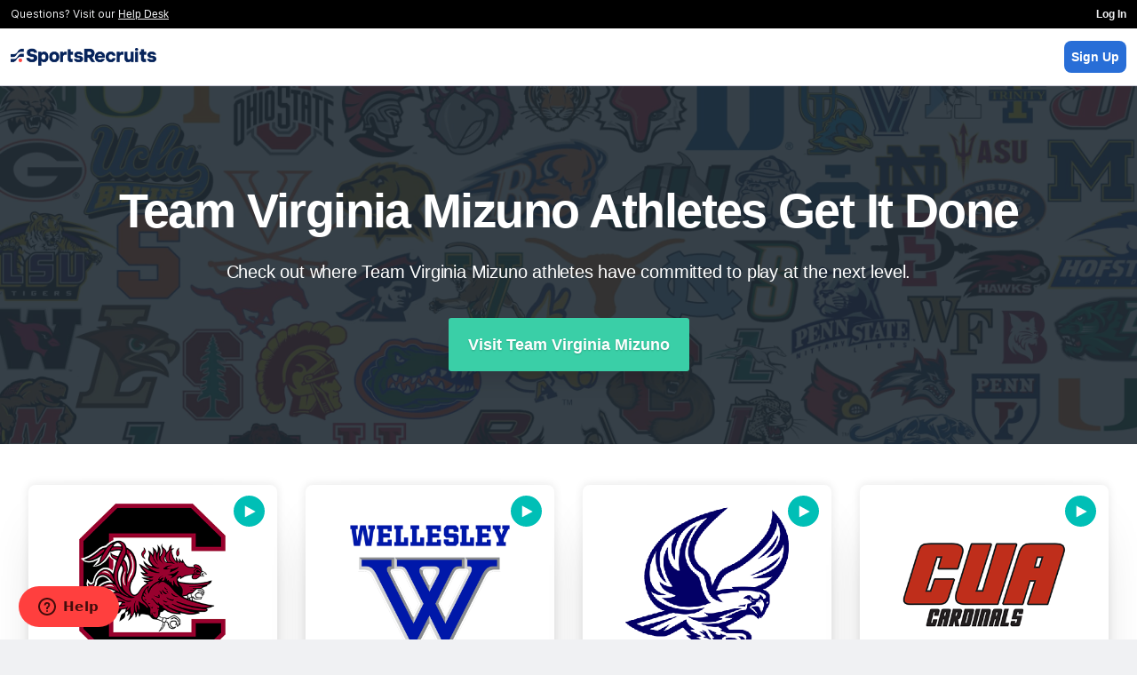

--- FILE ---
content_type: text/html; charset=UTF-8
request_url: https://sportsrecruits.com/committed/teamvirginiasball
body_size: 7048
content:
<!DOCTYPE html>
<html class="no-js" lang="en-us">

<head>
	    	<base href="https://my.sportsrecruits.com/" />
    
    <script type='text/javascript' src='https://dist.sportsrecruits.com/otg/sourceTracking-8.js?cache=s1768331776'  ></script><link media='all' rel='stylesheet' href='https://dist.sportsrecruits.com/otg/directory-search/GROW-635-add_ops_toggle_all_tab/0.0.37/directory-search.css?cache=s1768331776' ><script type='text/javascript' src='https://dist.sportsrecruits.com/otg/directory-search/GROW-635-add_ops_toggle_all_tab/0.0.37/directory-search.js?cache=s1768331776' defer ></script>
	<!--         _
             .__(.)<  (MEOW)
              \___)
    ~~~~~~~~~~~~~~~~~~~~~~~
    SportsRecruits is hiring.
    Come work with us!
    https://angel.co/sportsrecruits/jobs
    ~~~~~~~~~~~~~~~~~~~~~~~
    -->
		<meta charset="utf-8">
	<meta http-equiv="X-UA-Compatible" content="IE=edge,chrome=1">
	<meta name="format-detection" content="telephone=no">

	
		<title>Team Virginia Mizuno Athletes College Commits List | SportsRecruits		</title>
	
    
	<script>
		window.srClientData = {"revision_hash":"s1768331776","user_id":0,"user_type":0,"ref_id":0,"user_first_name":null,"user_last_name":null,"user_email_footer_url":"","user_is_club_admin":0,"user_club_teams":[],"user_program_id":0,"aws_path":"https:\/\/cdn2-sr-application.sportsrecruits.com\/","sport_name":false,"is_non_integrated_user":false,"user_is_inactive":0,"user_is_free":0,"user_is_expired":0,"api_host":"https:\/\/api.sportsrecruits.com\/","worker_host":"https:\/\/api.sportsrecruits.com\/","site_id":false,"user_gender":null,"environment":"production","logrocket_app_id":"81px6n\/production","show_welcome":false,"site_access_id":null,"verified_at":null,"is_identity_verified":false,"site_email":null,"sport_has_positions":false,"calendly_meeting_url":null,"is_default_domain":true,"domain_config":{"nav":{"get_verified_announcement_bar":{"enabled":false}},"player_nav":{"courses":{"enabled":true}},"identity_verification":{"steps":{"complete_verification_call":{"enabled":false}},"cta":{"modal":true}},"shop_page":{"free_users":{"requires_identity_verification":false},"pro_plan":{"monthly":{"slug":"recruiting-basic-monthly","enabled":true},"annual":{"slug":"recruiting-basic-annual","enabled":true},"default":"annual"}},"profiles":{"redirect_offsite":true},"activity_feed":{"global":{"enabled":true}},"coaches":{"signup":{"landing_page_url":"\/colleges"}},"video_library":{"film_distribution":{"enabled":false,"features_that_grant_access":[],"club_membership_grants_access":false},"hightlight_reel_editor":{"max_clip_length_in_seconds":60}},"logo":{"light":"https:\/\/cdn.sportsrecruits.com\/logos\/primary_logo-1.png","dark":"https:\/\/cdn.sportsrecruits.com\/logos\/primary_logo.png","powered_by_light":"https:\/\/cdn.sportsrecruits.com\/logos\/primary_logo-1.png","powered_by_dark":"https:\/\/cdn.sportsrecruits.com\/logos\/primary_logo.png","abbreviated":"https:\/\/cdn.sportsrecruits.com\/logos\/stacked-1.png","emails":{"powered_by_dark":"https:\/\/cdn.sportsrecruits.com\/logos\/primary_logo.png"},"nav_logo_size":"9rem"},"title_name":"SportsRecruits","socials":{"twitter":"@Sports_Recruits","facebook":"@sportsrecruitsNYC","instagram":"@Sports_Recruits"},"og_meta":{"image":"https:\/\/cdn.sportsrecruits.com\/logos\/SR-Share-Image.webp"},"icons":{"fav":"https:\/\/cdn.sportsrecruits.com\/logos\/sr-favicon.png","phone":"https:\/\/cdn.sportsrecruits.com\/logos\/sr-webclip.png"}},"domain":{"name":"SportsRecruits","slug":"sportsrecruits","domain":"my.sportsrecruits.com","app_domain":"app.sportsrecruits.com"},"is_tools_env":false,"is_impersonating":false,"directorySearch":{"searchHost":"https:\/\/meilisearch-prod.sportsrecruits.com","searchKey":"da70d593c3b78eabaaad8c98a9108da43c6d78248d83eab1f6f93a306d6d3bab","athletesIndex":"production_athletes","organizationsIndex":"production_clubs","enableSearchAll":true}}	</script>

	<!-- Ketch START -->
	<script>!function(){window.semaphore=window.semaphore||[],window.ketch=function(){window.semaphore.push(arguments)};var e=document.createElement("script");e.type="text/javascript",e.src="https://global.ketchcdn.com/web/v3/config/img_academy/sportsrecruits_com/boot.js",e.defer=e.async=!0,document.getElementsByTagName("head")[0].appendChild(e)}();</script>
	<!-- Ketch END -->

	<script src='https://cdn.logrocket.io/LogRocket.min.js' crossorigin='anonymous'></script><script async>window.LogRocket && window.LogRocket.init('81px6n/production', { dom: { baseHref: 'https://sportsrecruits.com' } }); window.LogRocket.track('otg'); window.LogRocket.track('team virginia mizuno athletes college commits list');</script>
		<script async>
		var srGoogleTagJSHelper = {
			browserIsMobile: function() {
				return /Android|webOS|iPhone|iPad|iPod|BlackBerry|IEMobile|Opera Mini/i.test(navigator.userAgent);
			}
		};
		dataLayer = [{
			'authenticated_user' : 'false', 'authenticated_key_user' : 'false', 'conversion_track' : 'false', 'sesUserId' : '', 'userType' : '', 'seg_free_profile' : 'true',  'device_is_mobile': srGoogleTagJSHelper.browserIsMobile() ? 'true' : 'false',
		}]
	</script>
	
	<!-- Google Tag Manager, for async google analytics -->
	<script async>
		(function(w, d, s, l, i) {
			w[l] = w[l] || [];
			w[l].push({
				'gtm.start': new Date().getTime(),
				event: 'gtm.js'
			});
			var f = d.getElementsByTagName(s)[0],
				j = d.createElement(s),
				dl = l != 'dataLayer' ? '&l=' + l : '';
			j.async = true;
			j.src = 'https://www.googletagmanager.com/gtm.js?id=' + i + dl;
			f.parentNode.insertBefore(j, f);
		})(window, document, 'script', 'dataLayer', 'GTM-PJX4NR');
	</script>
	<!-- End Google Tag Manager -->
	
			<meta name="viewport" content="width=device-width, initial-scale=1">
	
	<meta name="description" content="Team Virginia Mizuno SportsRecruits members get it done when it comes to college recruiting for athletes.  See what athletes have recently committed. Learn what other students that have gone through the process have to say about our platform and how we helped with the complicated process of talking with college recruiters and coaches." />
<meta name="keywords" content=" recruiting,  recruiting website, SportsRecruits, , High school , College" />
<meta property="og:type"           content="website" />
<meta property="og:title"          content="SportsRecruits | Team Virginia Mizuno Athletes College Commits List" />
<meta property="og:url"            content="https://my.sportsrecruits.com/committed/teamvirginiasball" />
<meta property="og:image"          content="https://cdn.sportsrecruits.com/logos/SR-Share-Image.webp" />
<meta property="og:description"    content="College recruiting platform that provide clubs and athletes access to every college coach in the country." />
<meta name="facebook-domain-verification" content="cqokv2mwm9oh6pvmd5v8sulb3i9n8m" />


<link rel="canonical" href="https://sportsrecruits.com/committed/teamvirginiasball" />

    <link media='all' rel='stylesheet' href='https://fonts.googleapis.com/css?family=Oswald:300,400,700' ><link media='all' rel='stylesheet' href='/font/inter/inter-min.css' >
	<link media='all' rel='stylesheet' href='https://my.sportsrecruits.com/css/style_sr_otg.css?cache=s1768331776' >
		
		<link rel="icon" type="image/png" href="https://cdn.sportsrecruits.com/logos/sr-favicon.png?cache=s1768331776" media="screen">
	<link rel="shortcut icon" type="image/x-icon" href="https://cdn.sportsrecruits.com/logos/sr-favicon.png?cache=s1768331776" media="screen">
	<link rel="apple-touch-icon" href="https://cdn.sportsrecruits.com/logos/sr-webclip.png?cache=s1768331776" media="screen" />
	<link rel="apple-touch-icon" sizes="76x76" href="https://cdn.sportsrecruits.com/logos/sr-webclip.png?cache=s1768331776" media="screen" />
	<link rel="apple-touch-icon" sizes="120x120" href="https://cdn.sportsrecruits.com/logos/sr-webclip.png?cache=s1768331776" media="screen" />
	<link rel="apple-touch-icon" sizes="152x152" href="https://cdn.sportsrecruits.com/logos/sr-webclip.png?cache=s1768331776" media="screen" />
	
	<link media='all' rel='stylesheet' href='https://my.sportsrecruits.com/css/../bower_components/font-awesome/css/font-awesome.min.css?cache=s1768331776' ><link media='all' rel='stylesheet' href='https://my.sportsrecruits.com/css/../css/fonts/sr-icons/style.css?cache=s1768331776' ><link media='all' rel='stylesheet' href='https://my.sportsrecruits.com/css/../css/tailwindstyles.min.css?cache=s1768331776' >
    <script type='text/javascript' src='https://my.sportsrecruits.com/js/vendor/modernizr-custom-touch-webp.js?cache=s1768331776'  ></script><link media='all' rel='stylesheet' href='https://my.sportsrecruits.com/css//sr-icon-v2/style-min.css?cache=s1768331776' >
	
	<script>
    document.addEventListener("DOMContentLoaded", function() {
        const navDropdown = document.getElementById("nav-dropdown");
        const navDropdownToggles = document.querySelectorAll('.nav-dropdown-toggle');
        const loggedInAsPlayerBanner = document.getElementById("logged-in-as-player-banner-back-to-staff");
        const frOnlyLockedNavItems = document.querySelectorAll('.fr-only-locked-nav-item');
        const navBar = document.getElementById('sr-global-nav');

        addDropdownListener(
            navDropdown,
            navDropdownToggles,
             () => {
                navBar.classList.remove('z-3000');
                document.body.classList.remove('overflow-y-hidden');
             },
             (navDropdownHeight) => {
                navBar.classList.add('z-3000');
                document.body.classList.add('overflow-y-hidden');
                setTimeout(() => checkNavDropdownHeight(navDropdownHeight), 100);
             }
        );

        const dropdownElements = document.querySelectorAll('[data-dropdown]');
        dropdownElements.forEach(element => {
            const dropdownID = element.getAttribute('data-dropdown');
            const dropdownToggles = document.querySelectorAll(`[data-dropdown-toggle="${dropdownID}"]`);

            addDropdownListener(element, dropdownToggles, () => {
                element.classList.remove('hidden');
            }, () => {
                element.classList.add('hidden');
            });
        });


        // Logged In As Player 
        if (loggedInAsPlayerBanner) {
            loggedInAsPlayerBanner.addEventListener("click", function() {
                fetch('/authenticate/club_login', {
                    method: "POST",
                    headers: {
                        'Content-Type': 'application/json',
                        "Accept": "application/json, text-plain, */*",
                        "X-Requested-With": "XMLHttpRequest",
                    },
                    body: JSON.stringify({
                        user_type_id: loggedInAsPlayerBanner.getAttribute(
                            'data-club-staff-id')
                    }),
                    keepalive: true,
                }).then(() => {
                    window.location = window.location.origin;
                });
            })
        }

        function checkNavDropdownHeight(navDropdownHeight) {
            let w = Math.max(document.documentElement.clientWidth, window.innerWidth || 0);
            let h = Math.max(document.documentElement.clientHeight, window.innerHeight || 0);
            let navEl = document.getElementById("sr-global-nav");
            let notificationBarEl = document.getElementById("header_verfication_bar_status");
            let nav = navEl ? navEl.clientHeight : 0;
            let notificationBar = notificationBarEl ? notificationBarEl.clientHeight : 0;
            let offset = 16;
            let fullNavHeight = navDropdownHeight + nav + notificationBar + offset;

            if (w < 768) {
                if (navDropdownIsOpen) {
                    document.body.classList.add('overflow-y-hidden');
                } else {
                    document.body.classList.remove('overflow-y-hidden');
                }
                navDropdown.style.height = 'auto';
                return;
            }
            if (h < fullNavHeight) {
                navDropdown.style.height = `calc(100vh - ${nav + notificationBar + offset}px)`;
            } else if (h > fullNavHeight) {
                navDropdown.style.height = 'auto';
            }
        }

        const frModal = document.querySelector('#frModal');
        frOnlyLockedNavItems.forEach(function(item) {
            item.addEventListener("click", function() {
                frModal.dataset.vueComponent = 'FrontRowOnlyLockedModal';
                window.mountVue(frModal);
            });
        });
    });

    function addDropdownListener(navDropdown, navDropdownToggles, onHideCallback, onShowCallback) {
        let navDropdownHeight = null;
        let navDropdownIsOpen = false;

        const clickOutsideListener = (e) => {
            if (!navDropdown.contains(e.target)) {
                hideDropdown();
            }
        }

        const addClickOutsideListener = () => {
            setTimeout(() => {
                document.addEventListener('click', clickOutsideListener);
            }, 0)
        }

        const hideDropdown = () => {
            onHideCallback();
            navDropdown.classList.remove('nav-fade-in');
            navDropdown.classList.add('nav-fade-out');
            setTimeout(() => {
                navDropdown.classList.add('hidden')
            }, 320)
            document.removeEventListener('click', clickOutsideListener);
            navDropdownIsOpen = false;
        }

        const showDropdown = () => {
            onShowCallback();
            navDropdown.classList.remove('hidden', 'nav-fade-out');
            navDropdown.classList.add('nav-fade-in');
            addClickOutsideListener();
            navDropdownHeight = +window.getComputedStyle(navDropdown).getPropertyValue('height').replace('px','');
            navDropdownIsOpen = true;
        }

        navDropdownToggles.forEach(function(toggle) {
            toggle.addEventListener("click", function(e) {
                if (navDropdown.classList.contains('hidden')) {
                    showDropdown();
                } else {
                    hideDropdown();
                }
            });
        });
    }

</script>
</head>
<body class="sr_otg highlight_reels athletes_commit" >
		<!-- Google Tag Manager (noscript) -->
	<noscript><iframe src="https://www.googletagmanager.com/ns.html?id=GTM-PJX4NR" height="0" width="0" style="display:none;visibility:hidden"></iframe></noscript>
	<!-- End Google Tag Manager (noscript) -->
	
	<div class="browser-modal" style="display: none">
		<div class="browser-modal-body">
			<button class="close">X</button>
			<p>We do not support Internet Explorer. Microsoft no longer supports most versions of Internet Explorer, since it released Microsoft Edge in 2015. We want to make sure that you are on a more secure browser and that you have the best experience with SportsRecruits as possible. We recommend switching to Chrome, Firefox, and/or Safari for not only SportsRecruits, but for all websites.</p>
			<p>If you do not currently use any of these browsers, here are links to download <a href="https://www.google.com/chrome/" target="_blank">Google Chrome‌</a> and <a href="https://www.mozilla.org/en-US/firefox/new/" target="_blank">Firefox</a> for free.</p>
			<p>If you are still having trouble, please be sure to email us at <a href="mailto:help@sportsrecruits.com">help@sportsrecruits.com</a></p>
		</div>
	</div>
	<div class="browser-notice alert-warning" style="display: none">You are using an incompatible browser. For the best experience, we recommend <a target="_blank" href="https://www.google.com/chrome/browser/desktop/">Google Chrome</a>.</div>
	<div class="loadSpinner" style="display: none"></div>

	<main id="wrap"><!--sticky footer wrap open-->
		<div id="main" class="min-h-screen flex flex-col"><!--sticky footer main open-->
<!-- otg-simple-header -->
<nav id="header" class="border-0 border-b border-solid border-gray-300  NavWrap headroom headroom--not-bottom headroom--pinned headroom--top">
    <div class="bg-black flex items-center justify-between font-normal">
        <span class="ds-text-xs text-gray-100 px-3 py-2">Questions? Visit our <a class="underline text-gray-100 cursor-pointer" href="https://help.sportsrecruits.com/hc/en-us" target="_blank">Help Desk</a></span>
        <a href="/login" class="px-3 py-2 ds-text-xs font-semibold text-gray-100 bg-black hover:bg-gray-900 h-full">Log In</a>
    </div>
    <div class="h-16 px-3 py-2 bg-white flex items-center justify-between">
        <a href="/" style="line-height:0px;">
            <img src="https://cdn.sportsrecruits.com/logos/primary_logo.png" class="h-auto" style="max-width:10.25rem;max-height:48px;" />
        </a>
        <div class="flex flex-row gap-2 items-center">
            <div id="directory_search" data-theme="light"></div>
            <a href="/signup" data-qa="sign_up_btn" class="p-2 ds-text-sm text-white font-bold bg-blue-300 rounded">Sign Up</a>
        </div>
    </div>
</nav>
<div class="wrapper_row flex-grow">
<script>
	window.__clientData = {"clubIdentifier":"teamvirginiasball"};
</script>

<section class="SectionWrapper u-BG--collegeLogos center-xs mt-20">
	<div class="container-fluid u-maxWidth--1200px">

		<div class="u-navClearance"></div>
									<h1 class="Hero-heading white-text">Team Virginia Mizuno Athletes Get It Done</h1>
				<p class="Section-subHeading white-text">Check out where Team Virginia Mizuno athletes have committed to play at the next level.</p>
				<a href="https://sportsrecruits.com/organization/teamvirginiasball" target="_blank" class="Button" style="margin-top: 14px;">Visit Team Virginia Mizuno</a>
					
	</div>
</section>

<section class="SectionWrapper mb-20" style="padding-top: 1rem;">
	<div class="container-fluid u-maxWidth--1400px">
		<div class="row commitCardsRow">
		<!-- commits go here -->
		</div>
		<div class="Loadmore">
			<i class="loadmoreSpinner fa fa-circle-o-notch fa-spin"></i>
			<a href="#" class="loadmoreButton" style="display: none">Load More</a>
		</div>
	</div>
</section>

<!-- <section class="SectionWrapper center-xs">
	<div class="container-fluid u-maxWidth--700px center-xs">
		<h3>Looking to take your organization to the next level?</h3>
		<a href="/organizations"" class="Button Button-club">Learn More</a>
	</div>
</section> -->

<script type="text/html" id="commitment-item-template">
	<div class="commitCards col-xs-12 col-sm-6 col-md-4 col-lg-3">
		<div class="card-wrapper">
				<a href="https://sportsrecruits.com/athlete/{{ commit.athlete.url }}" target="_blank">
				<div class="wrapper">
					<div class="main">
						<div class="corner-wrap">
							{{#commit.athlete.hasVideo}}
								<div class="video-icon"><img src="https://cdn.sportsrecruits.com/assets/Athlete-commit/videoicon.svg" width="35" alt="" class="icon"></div>
							{{/commit.athlete.hasVideo}}
							<div class="school-logo-wrap">
                                <!-- this.onerror=null MUST be present to avoid infinite 404 loop" -->
								<img class="school-logo" src="{{ commit.program.college.image.url }}"
                                     onerror="this.src='https://cdn.sportsrecruits.com/assets/Athlete-commit/commit_badge.svg'; this.onerror=null" alt="">
							</div>
						</div>
					</div>
				</div>
				<div class="details-wrap">
					<h3 class="gradYr">
                        <!-- Mustache takes 0 as falsy, so 0 values won't display -->
                        {{#commit.athlete.classYear}}
                        {{ commit.athlete.classYear }}
                        {{/commit.athlete.classYear}}
                    </h3>
					<h1 class="Commitname">{{ commit.athlete.name }}</h1>
					<div style="height:6px;width:26px;background-color:#00BFB6;margin-bottom:12px;margin-top:12px;"></div>
					<div class="playerContent">
						<p><strong>{{ commit.program.college.name }}, {{ commit.program.division }}</strong></p>
						<p>{{ commit.sport.name }}</p>
						<p>{{ commit.club.name }}</p>
						<p>{{ commit.athlete.highSchool.name }}</p>
					</div>
				</div>
			</a>
		</div>
	</div>
</script>
</div>
<footer class="w-full py-5 px-4 bg-gray-1000 flex flex-col min-940:flex-row items-center justify-center min-940:justify-between font-normal "
        style="z-index: 10000; margin-bottom: 1">
    <div class="flex flex-col min-940:flex-row items-center justify-center my-1">
        <p class="m-0 p-0 ds-text-xs font-normal text-gray-500">&copy; 2026 SportsRecruits.</p>
        <p class="m-0 md:ml-1 p-0 ds-text-xs font-normal text-gray-500">41 Schermerhorn Street #1062, Brooklyn, NY 11201</p>
    </div>
    <div class="flex-1 flex items-center justify-end">
        <ul class="ds-text-xs my-1 sm:flex text-center">
            <li><a href="https://www.imgacademy.com/privacy-policy" class="font-normal text-gray-500 whitespace-nowrap" target="_blank">Privacy Policy</a></li>
            <li class="mx-1 font-bold hidden sm:block">|</li>
            <li><a href="https://www.imgacademy.com/privacy-policy#california" class="font-normal text-gray-500 whitespace-nowrap" target="_blank">Notice at Collection</a></li>
            <li class="mx-1 font-bold hidden sm:block">|</li>
            <li>
                <a href="#" onclick="ketch('showExperience', { preferenceOptions: { showOverviewTab: false}}); return false;" class="font-normal text-gray-500 whitespace-nowrap">Your&nbsp;Privacy&nbsp;Choices&nbsp;<img style="vertical-align:text-bottom;width:28px;min-width:28px;height:auto;" src="https://cdn.prod.website-files.com/6532d628a339dc3431582536/68389202a9c3f20b08acbd2b_privacyoptions.svg" alt="California Consumer Privacy Act (CCPA) Opt-Out Icon"></a>
            </li>
            <li class="mx-1 font-bold hidden sm:block">|</li>
            <li><a href="https://sportsrecruits.com/terms" class="font-normal text-gray-500 whitespace-nowrap" target="_blank">Terms of Service</a></li>
        </ul>
    </div>
</footer></div><!--sticky footer main close-->
</main><!--sticky footer wrap close-->
<!-- Global Flash Messaging - Vue  -->
<div data-vue-component="SRFlashMessage"></div>


<script type='text/javascript' src='https://my.sportsrecruits.com/js/../bower_components/bowser/src/bowser.min.js?cache=s1768331776'></script>
<script type='text/javascript' src='https://my.sportsrecruits.com/js//browser_notice-min.js?cache=s1768331776'></script>
<script type="text/javascript" src="https://my.sportsrecruits.com/js/vendor/jquery-2.1.4.min.js?cache=s1768331776-cb"></script>
<script type="text/javascript" src="https://my.sportsrecruits.com/js/sr-stripe-min.js?cache=s1768331776-cb"></script>
<script type="text/javascript" src="https://my.sportsrecruits.com/js/sr-segment-min.js?cache=s1768331776-cb"></script>

<script type='text/javascript'>
        (function() {
            var clientData = {"API_URL":"https:\/\/api.sportsrecruits.com\/"}
            window.__clientData = window.__clientData || {}
            for (var key in clientData) {
                window.__clientData[key] = clientData[key]
            }
        })()
    </script><script type='text/javascript' src='https://my.sportsrecruits.com/js/vendor3-min.js?cache=s1768331776'></script>
<script type='text/javascript' src='https://my.sportsrecruits.com/js/app-min.js?cache=s1768331776'></script>
<script type='text/javascript' src='https://my.sportsrecruits.com/js/main-min.js?cache=s1768331776'></script>
<script type='text/javascript' src='https://my.sportsrecruits.com/js/plugins-min.js?cache=s1768331776'></script>
<script type='text/javascript' src='https://my.sportsrecruits.com/js/sr.modal-min.js?cache=s1768331776'></script>
<script type='text/javascript' src='https://my.sportsrecruits.com/js/moment.min.js?cache=s1768331776'></script>
<script type='text/javascript' src='https://my.sportsrecruits.com/js/sr_otg-min.js?cache=s1768331776'></script>
<script>
    let checkTailwind = (() => {
        let tailwindShouldBeRemoved = parseInt(0)
        let links = Array.from(document.querySelectorAll('link'));
        let includesTailwind = !!links.filter(link => link.href.includes('tailwind')).length;
        !tailwindShouldBeRemoved && !includesTailwind && document.write(
            '<link href="/css/tailwindstyles.min.css?cache=s1768331776" rel="stylesheet" type="text/css"/>'
        );
    })();
</script><script type="text/javascript" src="https://my.sportsrecruits.com/js/vendor/mustache.js?cache=s1768331776"></script>
<script type="text/javascript">$(document).ready(function() {});</script>

  <script type="text/javascript" id="hs-script-loader" async defer src="//js.hs-scripts.com/4150183.js"></script>

<script type="text/javascript" src="https://static.hsappstatic.net/MeetingsEmbed/ex/MeetingsEmbedCode.js"></script>
<!-- Give us tap functionality on range inputs on ios -->
<script type="text/javascript" src="https://cdn.rangetouch.com/1.0.5/rangetouch.js"></script>
<script>
  !function(){var analytics=window.analytics=window.analytics||[];if(!analytics.initialize)if(analytics.invoked)window.console&&console.error&&console.error("Segment snippet included twice.");else{analytics.invoked=!0;analytics.methods=["trackSubmit","trackClick","trackLink","trackForm","pageview","identify","reset","group","track","ready","alias","debug","page","once","off","on"];analytics.factory=function(t){return function(){var e=Array.prototype.slice.call(arguments);e.unshift(t);analytics.push(e);return analytics}};for(var t=0;t<analytics.methods.length;t++){var e=analytics.methods[t];analytics[e]=analytics.factory(e)}analytics.load=function(t,e){var n=document.createElement("script");n.type="text/javascript";n.async=!0;n.src=("https:"===document.location.protocol?"https://":"http://")+"cdn.segment.com/analytics.js/v1/"+t+"/analytics.min.js";var o=document.getElementsByTagName("script")[0];o.parentNode.insertBefore(n,o);analytics.integrationOptions=e};analytics.SNIPPET_VERSION="4.0.1";
  analytics.load("XwvMJvbyjaGq8zTi0re0CqgPEvuCqNhk");
  }}();
</script>

    
<script>
        (function(apiKey){
            (function(p,e,n,d,o){var v,w,x,y,z;o=p[d]=p[d]||{};o._q=o._q||[];
            v=['initialize','identify','updateOptions','pageLoad','track'];for(w=0,x=v.length;w<x;++w)(function(m){
                o[m]=o[m]||function(){o._q[m===v[0]?'unshift':'push']([m].concat([].slice.call(arguments,0)));};})(v[w]);
                y=e.createElement(n);y.async=!0;y.src='https://cdn.pendo.io/agent/static/'+apiKey+'/pendo.js';
                z=e.getElementsByTagName(n)[0];z.parentNode.insertBefore(y,z);})(window,document,'script','pendo');
        })("a8b6298d-7700-439f-4d3f-76d8aeb28ab0");

                    pendo.initialize(); //if the user data is invalid then initialize pendo here
            </script>

    <script type="text/javascript" src="https://my.sportsrecruits.com/js/chat-ui-min.js?cache=s1768331776-cb"></script>
</body>
</html>


--- FILE ---
content_type: text/css
request_url: https://my.sportsrecruits.com/css/fonts/sr-icons/style.css?cache=s1768331776
body_size: 1541
content:
@font-face{font-family:sr-icon-v2;src:url('fonts/sr-icon-v2.eot?fng8e8');src:url('fonts/sr-icon-v2.eot?fng8e8#iefix') format('embedded-opentype'),url('fonts/sr-icon-v2.ttf?fng8e8') format('truetype'),url('fonts/sr-icon-v2.woff?fng8e8') format('woff'),url('fonts/sr-icon-v2.svg?fng8e8#sr-icon-v2') format('svg');font-weight:400;font-style:normal;font-display:block}.sr-2{font-family:sr-icon-v2!important;speak:never;font-style:normal;font-weight:400;font-variant:normal;text-transform:none;line-height:1;-webkit-font-smoothing:antialiased;-moz-osx-font-smoothing:grayscale}.sr-v2-bullhorn:before{content:"\e963"}.sr-v2-person:before{content:"\e902"}.sr-v2-person-circle:before{content:"\e928"}.sr-v2-people:before{content:"\e913"}.sr-v2-people-compass:before{content:"\e945"}.sr-v2-jersey:before{content:"\e929"}.sr-v2-jersey-blank:before{content:"\e990"}.sr-v2-jersey-blank-filled:before{content:"\e993"}.sr-v2-books:before{content:"\e958"}.sr-v2-pen:before{content:"\e95b"}.sr-v2-college:before{content:"\e921"}.sr-v2-toggle-right:before{content:"\e9a7"}.sr-v2-vertical-sliders:before{content:"\e9a8"}.sr-v2-college-u:before{content:"\e92a"}.sr-v2-committed-c:before{content:"\e97a"}.sr-v2-committed-c-circle:before{content:"\e97b"}.sr-v2-webinar:before{content:"\e959"}.sr-v2-trophy:before{content:"\e946"}.sr-v2-mortar-board:before{content:"\e92b"}.sr-v2-raised-hand:before{content:"\e991"}.sr-v2-magnifying-glass:before{content:"\e90b"}.sr-v2-zoom-in:before{content:"\e994"}.sr-v2-zoom-out:before{content:"\e995"}.sr-v2-gear:before{content:"\e900"}.sr-v2-email:before{content:"\e91d"}.sr-v2-house:before{content:"\e92c"}.sr-v2-bar-chart:before{content:"\e92d"}.sr-v2-compass:before{content:"\e920"}.sr-v2-frontrow:before{content:"\e92e"}.sr-v2-eventbeacon-mark:before{content:"\e954"}.sr-v2-list:before{content:"\e91e"}.sr-v2-dot:before{content:"\e981"}.sr-v2-asterisk-circle:before{content:"\e955"}.sr-v2-asterisk:before{content:"\e956"}.sr-v2-question-mark:before{content:"\e92f"}.sr-v2-question-mark-circle:before{content:"\e903"}.sr-v2-exclamation:before{content:"\e964"}.sr-v2-exclamation-circle:before{content:"\e911"}.sr-v2-info-circle:before{content:"\e90c"}.sr-v2-non-verified-badge:before{content:"\e949"}.sr-v2-x-circle:before{content:"\e930"}.sr-v2-plus-circle:before{content:"\e9a0"}.sr-v2-checkmark:before{content:"\e94a"}.sr-v2-checkmark-outline-circle:before{content:"\e982"}.sr-v2-checkmark-circle:before{content:"\e90a"}.sr-v2-verified-badge:before{content:"\e948"}.sr-v2-prohibited:before{content:"\e909"}.sr-v2-hamburger:before{content:"\e90d"}.sr-v2-ellipsis:before{content:"\e914"}.sr-v2-ellipsis-vertical:before{content:"\e996"}.sr-v2-grid:before{content:"\e91f"}.sr-v2-x:before{content:"\e912"}.sr-v2-plus:before{content:"\e915"}.sr-v2-minus:before{content:"\e931"}.sr-v2-chevron:before{content:"\e905"}.sr-v2-chevron-up:before{content:"\e985"}.sr-v2-chevron-right:before{content:"\e986"}.sr-v2-chevron-left:before{content:"\e987"}.sr-v2-chevron-down:before{content:"\e988"}.sr-v2-arrow-up-circle:before{content:"\e97c"}.sr-v2-arrow-right-circle:before{content:"\e947"}.sr-v2-arrow-down-circle:before{content:"\e97d"}.sr-v2-arrow-left-circle:before{content:"\e97e"}.sr-v2-arrow-up:before{content:"\e95c"}.sr-v2-arrow-down:before{content:"\e95d"}.sr-v2-arrow-left:before{content:"\e95e"}.sr-v2-arrow-right:before{content:"\e932"}.sr-v2-arrow-up-left:before{content:"\e95f"}.sr-v2-arrow-up-right:before{content:"\e960"}.sr-v2-arrow-down-left:before{content:"\e961"}.sr-v2-arrow-down-right:before{content:"\e962"}.sr-v2-move-all-ways:before{content:"\e941"}.sr-v2-move-vertical:before{content:"\e942"}.sr-v2-full-screen:before{content:"\e927"}.sr-v2-expand:before{content:"\e943"}.sr-v2-collapse:before{content:"\e9a1"}.sr-v2-rotate-left:before{content:"\e967"}.sr-v2-rotate-right:before{content:"\e968"}.sr-v2-flip-left:before{content:"\e969"}.sr-v2-flip-right:before{content:"\e96a"}.sr-v2-scissors:before{content:"\e997"}.sr-v2-back-five:before{content:"\e96c"}.sr-v2-forward-five:before{content:"\e96d"}.sr-v2-speed:before{content:"\e970"}.sr-v2-diamond-filled:before{content:"\e99b"}.sr-v2-diamond-outline:before{content:"\e99c"}.sr-v2-iso:before{content:"\e971"}.sr-v2-bolt:before{content:"\e972"}.sr-v2-sparkle:before{content:"\e973"}.sr-v2-iso-effect-circle:before{content:"\e99d"}.sr-v2-iso-effect-arrow:before{content:"\e99e"}.sr-v2-iso-effect-isometric-ring:before{content:"\e99f"}.sr-v2-playlist:before{content:"\e992"}.sr-v2-rewind:before{content:"\e96e"}.sr-v2-fast-forward:before{content:"\e96f"}.sr-v2-play:before{content:"\e923"}.sr-v2-pause:before{content:"\e924"}.sr-v2-volume-on:before{content:"\e925"}.sr-v2-volume-mute:before{content:"\e926"}.sr-v2-clock:before{content:"\e966"}.sr-v2-calendar-assign:before{content:"\e96b"}.sr-v2-lock:before{content:"\e933"}.sr-v2-share:before{content:"\e94b"}.sr-v2-pencil:before{content:"\e916"}.sr-v2-compose:before{content:"\e934"}.sr-v2-file-acrobat:before{content:"\e935"}.sr-v2-file:before{content:"\e936"}.sr-v2-copy:before{content:"\e965"}.sr-v2-link:before{content:"\e94c"}.sr-v2-embed:before{content:"\e98d"}.sr-v2-floppy-disk:before{content:"\e937"}.sr-v2-auto-save-success:before{content:"\e998"}.sr-v2-auto-save-saving:before{content:"\e999"}.sr-v2-auto-save-fail:before{content:"\e99a"}.sr-v2-credit-card:before{content:"\e989"}.sr-v2-inbox:before{content:"\e938"}.sr-v2-folder:before{content:"\e939"}.sr-v2-paper-airplane:before{content:"\e93a"}.sr-v2-trash:before{content:"\e917"}.sr-v2-login:before{content:"\e94d"}.sr-v2-download:before{content:"\e952"}.sr-v2-upload:before{content:"\e98c"}.sr-v2-cloud-upload:before{content:"\e98e"}.sr-v2-refresh:before{content:"\e953"}.sr-v2-filters:before{content:"\e918"}.sr-v2-sort-ascending:before{content:"\e98a"}.sr-v2-sort-descending:before{content:"\e98b"}.sr-v2-bell:before{content:"\e919"}.sr-v2-bell-slash:before{content:"\e91c"}.sr-v2-video-camera:before{content:"\e91a"}.sr-v2-video-camera-slash:before{content:"\e91b"}.sr-v2-eye:before{content:"\e90e"}.sr-v2-eye-slashed:before{content:"\e90f"}.sr-v2-heart-outline:before{content:"\e910"}.sr-v2-heart-filled:before{content:"\e901"}.sr-v2-tag-outline:before{content:"\e93b"}.sr-v2-tag-filled:before{content:"\e93c"}.sr-v2-pin-filled:before{content:"\e9a6"}.sr-v2-high-priority:before{content:"\e974"}.sr-v2-high-priority-circle:before{content:"\e975"}.sr-v2-mid-priority:before{content:"\e976"}.sr-v2-mid-priority-circle:before{content:"\e977"}.sr-v2-low-priority:before{content:"\e978"}.sr-v2-low-priority-circle:before{content:"\e979"}.sr-v2-pricing:before{content:"\e95a"}.sr-v2-pro:before{content:"\e97f"}.sr-v2-pro-circle:before{content:"\e980"}.sr-v2-star-outline:before{content:"\e93d"}.sr-v2-star-filled:before{content:"\e93e"}.sr-v2-high-five-outline:before{content:"\e93f"}.sr-v2-high-five-filled:before{content:"\e940"}.sr-v2-thumb-up-filled:before{content:"\e9a2"}.sr-v2-thumb-up-outline:before{content:"\e9a4"}.sr-v2-thumb-down-filled:before{content:"\e9a3"}.sr-v2-thumb-down-outline:before{content:"\e9a5"}.sr-v2-checkbox-empty:before{content:"\e904"}.sr-v2-checkbox-checked:before{content:"\e906"}.sr-v2-checkbox-intermediate:before{content:"\e922"}.sr-v2-radio-circle-empty:before{content:"\e907"}.sr-v2-radio-circle-filled:before{content:"\e908"}.sr-v2-expand-collapse:before{content:"\e957"}.sr-v2-grid-view:before{content:"\e950"}.sr-v2-row-view:before{content:"\e951"}.sr-v2-spinner:before{content:"\e944"}.sr-v2-location-marker:before{content:"\e983"}.sr-v2-map:before{content:"\e984"}.sr-v2-instagram:before{content:"\e98f"}.sr-v2-facebook:before{content:"\e94e"}.sr-v2-twitter:before{content:"\e94f"}

--- FILE ---
content_type: application/javascript
request_url: https://my.sportsrecruits.com/js/chat-ui-min.js?cache=s1768331776-cb
body_size: 648
content:
!function e(t,n,r){function i(s,a){if(!n[s]){if(!t[s]){var u="function"==typeof require&&require;if(!a&&u)return u(s,!0);if(o)return o(s,!0);var c=new Error("Cannot find module '"+s+"'");throw c.code="MODULE_NOT_FOUND",c}var d=n[s]={exports:{}};t[s][0].call(d.exports,(function(e){return i(t[s][1][e]||e)}),d,d.exports,e,t,n,r)}return n[s].exports}for(var o="function"==typeof require&&require,s=0;s<r.length;s++)i(r[s]);return i}({1:[function(e,t,n){"use strict";Object.defineProperty(n,"__esModule",{value:!0});const r=e("../utils/getSessionData");function i(){setTimeout((function(){window.createChatUi&&createChatUi({attachTo:null,sessionToken:(0,r.default)().session_id,actorId:srClientData.site_access_id,actorType:"site_access",actorName:window.srClientData.user_first_name})}),1e3)}document.addEventListener("DOMContentLoaded",(function(){i()})),n.default=i},{"../utils/getSessionData":3}],2:[function(e,t,n){"use strict";Object.defineProperty(n,"__esModule",{value:!0}),n.default=function(e){var t=("; "+document.cookie).split("; "+e+"=");if(2==t.length)return t.pop().split(";").shift()}},{}],3:[function(e,t,n){"use strict";Object.defineProperty(n,"__esModule",{value:!0});const r=e("./getCookie"),i=e("./parseSerializedPhp");n.default=function(){let e=window.srClientData.is_tools_env?"tools_":"",t=`${window.srClientData.domain.slug}_session`;t=e+t+("production"!==window.srClientData.environment?`_${window.srClientData.environment}`:"");const n=(0,r.default)(t);return(0,i.default)(decodeURIComponent(n))}},{"./getCookie":2,"./parseSerializedPhp":4}],4:[function(e,t,n){"use strict";Object.defineProperty(n,"__esModule",{value:!0}),n.default=function e(t){switch(t[0]){case"a":for(var n={},r=t.match(/a:(\d+):(\{.*\})/)[2].match(/((s:\d+:"[^"]*";)|([b|i|f]:\d+))/g),i=0;i<r.length;i++){n[e(r[i])]=e(r[i+1]),i++}return n;case"s":return t.split('"')[1];case"i":return parseInt(t.match(/\d+/));case"b":return!!parseInt(t.match(/\d+/))}return null}},{}]},{},[1]);

--- FILE ---
content_type: image/svg+xml
request_url: https://cdn.sportsrecruits.com/assets/Athlete-commit/videoicon.svg
body_size: 427
content:
<svg xmlns="http://www.w3.org/2000/svg" viewBox="-7125.345 6232 33 33">
  <defs>
    <style>
      .cls-1 {
        fill: #00bfb6;
      }

      .cls-2 {
        fill: #fff;
      }
    </style>
  </defs>
  <g id="Group_345" data-name="Group 345" transform="translate(-8000 1285)">
    <circle id="Ellipse_106" data-name="Ellipse 106" class="cls-1" cx="16.5" cy="16.5" r="16.5" transform="translate(874.655 4947)"/>
    <path id="Path_230" data-name="Path 230" class="cls-2" d="M.5,21.279l11.321,6.254L.5,33.585Z" transform="translate(886.156 4936.438)"/>
  </g>
</svg>


--- FILE ---
content_type: application/javascript
request_url: https://dist.sportsrecruits.com/otg/directory-search/GROW-635-add_ops_toggle_all_tab/0.0.37/directory-search.js?cache=s1768331776
body_size: 89753
content:
(function(Ct){typeof define=="function"&&define.amd?define(Ct):Ct()})(function(){"use strict";var D5=Object.defineProperty;var O5=(Ct,ge,Dt)=>ge in Ct?D5(Ct,ge,{enumerable:!0,configurable:!0,writable:!0,value:Dt}):Ct[ge]=Dt;var mt=(Ct,ge,Dt)=>O5(Ct,typeof ge!="symbol"?ge+"":ge,Dt);/**
* @vue/shared v3.5.12
* (c) 2018-present Yuxi (Evan) You and Vue contributors
* @license MIT
**//*! #__NO_SIDE_EFFECTS__ */var Pu,Du;function Ct(e){const t=Object.create(null);for(const r of e.split(","))t[r]=1;return r=>r in t}const ge={},Dt=[],Ft=()=>{},lc=()=>!1,Pn=e=>e.charCodeAt(0)===111&&e.charCodeAt(1)===110&&(e.charCodeAt(2)>122||e.charCodeAt(2)<97),Hs=e=>e.startsWith("onUpdate:"),je=Object.assign,Bs=(e,t)=>{const r=e.indexOf(t);r>-1&&e.splice(r,1)},uc=Object.prototype.hasOwnProperty,Se=(e,t)=>uc.call(e,t),oe=Array.isArray,Sr=e=>Dn(e)==="[object Map]",ga=e=>Dn(e)==="[object Set]",ce=e=>typeof e=="function",De=e=>typeof e=="string",Gt=e=>typeof e=="symbol",Oe=e=>e!==null&&typeof e=="object",ma=e=>(Oe(e)||ce(e))&&ce(e.then)&&ce(e.catch),va=Object.prototype.toString,Dn=e=>va.call(e),cc=e=>Dn(e).slice(8,-1),ba=e=>Dn(e)==="[object Object]",js=e=>De(e)&&e!=="NaN"&&e[0]!=="-"&&""+parseInt(e,10)===e,Zr=Ct(",key,ref,ref_for,ref_key,onVnodeBeforeMount,onVnodeMounted,onVnodeBeforeUpdate,onVnodeUpdated,onVnodeBeforeUnmount,onVnodeUnmounted"),On=e=>{const t=Object.create(null);return r=>t[r]||(t[r]=e(r))},dc=/-(\w)/g,vt=On(e=>e.replace(dc,(t,r)=>r?r.toUpperCase():"")),fc=/\B([A-Z])/g,Wt=On(e=>e.replace(fc,"-$1").toLowerCase()),Rn=On(e=>e.charAt(0).toUpperCase()+e.slice(1)),Fs=On(e=>e?`on${Rn(e)}`:""),dt=(e,t)=>!Object.is(e,t),Mn=(e,...t)=>{for(let r=0;r<e.length;r++)e[r](...t)},ya=(e,t,r,n=!1)=>{Object.defineProperty(e,t,{configurable:!0,enumerable:!1,writable:n,value:r})},qs=e=>{const t=parseFloat(e);return isNaN(t)?e:t},hc=e=>{const t=De(e)?Number(e):NaN;return isNaN(t)?e:t};let wa;const Ln=()=>wa||(wa=typeof globalThis<"u"?globalThis:typeof self<"u"?self:typeof window<"u"?window:typeof global<"u"?global:{});function bt(e){if(oe(e)){const t={};for(let r=0;r<e.length;r++){const n=e[r],s=De(n)?vc(n):bt(n);if(s)for(const i in s)t[i]=s[i]}return t}else if(De(e)||Oe(e))return e}const pc=/;(?![^(]*\))/g,gc=/:([^]+)/,mc=/\/\*[^]*?\*\//g;function vc(e){const t={};return e.replace(mc,"").split(pc).forEach(r=>{if(r){const n=r.split(gc);n.length>1&&(t[n[0].trim()]=n[1].trim())}}),t}function be(e){let t="";if(De(e))t=e;else if(oe(e))for(let r=0;r<e.length;r++){const n=be(e[r]);n&&(t+=n+" ")}else if(Oe(e))for(const r in e)e[r]&&(t+=r+" ");return t.trim()}function bc(e){if(!e)return null;let{class:t,style:r}=e;return t&&!De(t)&&(e.class=be(t)),r&&(e.style=bt(r)),e}const yc=Ct("itemscope,allowfullscreen,formnovalidate,ismap,nomodule,novalidate,readonly");function _a(e){return!!e||e===""}const ka=e=>!!(e&&e.__v_isRef===!0),it=e=>De(e)?e:e==null?"":oe(e)||Oe(e)&&(e.toString===va||!ce(e.toString))?ka(e)?it(e.value):JSON.stringify(e,Ca,2):String(e),Ca=(e,t)=>ka(t)?Ca(e,t.value):Sr(t)?{[`Map(${t.size})`]:[...t.entries()].reduce((r,[n,s],i)=>(r[Vs(n,i)+" =>"]=s,r),{})}:ga(t)?{[`Set(${t.size})`]:[...t.values()].map(r=>Vs(r))}:Gt(t)?Vs(t):Oe(t)&&!oe(t)&&!ba(t)?String(t):t,Vs=(e,t="")=>{var r;return Gt(e)?`Symbol(${(r=e.description)!=null?r:t})`:e};/**
* @vue/reactivity v3.5.12
* (c) 2018-present Yuxi (Evan) You and Vue contributors
* @license MIT
**/let yt;class wc{constructor(t=!1){this.detached=t,this._active=!0,this.effects=[],this.cleanups=[],this._isPaused=!1,this.parent=yt,!t&&yt&&(this.index=(yt.scopes||(yt.scopes=[])).push(this)-1)}get active(){return this._active}pause(){if(this._active){this._isPaused=!0;let t,r;if(this.scopes)for(t=0,r=this.scopes.length;t<r;t++)this.scopes[t].pause();for(t=0,r=this.effects.length;t<r;t++)this.effects[t].pause()}}resume(){if(this._active&&this._isPaused){this._isPaused=!1;let t,r;if(this.scopes)for(t=0,r=this.scopes.length;t<r;t++)this.scopes[t].resume();for(t=0,r=this.effects.length;t<r;t++)this.effects[t].resume()}}run(t){if(this._active){const r=yt;try{return yt=this,t()}finally{yt=r}}}on(){yt=this}off(){yt=this.parent}stop(t){if(this._active){let r,n;for(r=0,n=this.effects.length;r<n;r++)this.effects[r].stop();for(r=0,n=this.cleanups.length;r<n;r++)this.cleanups[r]();if(this.scopes)for(r=0,n=this.scopes.length;r<n;r++)this.scopes[r].stop(!0);if(!this.detached&&this.parent&&!t){const s=this.parent.scopes.pop();s&&s!==this&&(this.parent.scopes[this.index]=s,s.index=this.index)}this.parent=void 0,this._active=!1}}}function _c(){return yt}let $e;const zs=new WeakSet;class Sa{constructor(t){this.fn=t,this.deps=void 0,this.depsTail=void 0,this.flags=5,this.next=void 0,this.cleanup=void 0,this.scheduler=void 0,yt&&yt.active&&yt.effects.push(this)}pause(){this.flags|=64}resume(){this.flags&64&&(this.flags&=-65,zs.has(this)&&(zs.delete(this),this.trigger()))}notify(){this.flags&2&&!(this.flags&32)||this.flags&8||Aa(this)}run(){if(!(this.flags&1))return this.fn();this.flags|=2,Pa(this),Ta(this);const t=$e,r=Ot;$e=this,Ot=!0;try{return this.fn()}finally{Ea(this),$e=t,Ot=r,this.flags&=-3}}stop(){if(this.flags&1){for(let t=this.deps;t;t=t.nextDep)Ws(t);this.deps=this.depsTail=void 0,Pa(this),this.onStop&&this.onStop(),this.flags&=-2}}trigger(){this.flags&64?zs.add(this):this.scheduler?this.scheduler():this.runIfDirty()}runIfDirty(){Gs(this)&&this.run()}get dirty(){return Gs(this)}}let xa=0,Xr,Qr;function Aa(e,t=!1){if(e.flags|=8,t){e.next=Qr,Qr=e;return}e.next=Xr,Xr=e}function Us(){xa++}function Ks(){if(--xa>0)return;if(Qr){let t=Qr;for(Qr=void 0;t;){const r=t.next;t.next=void 0,t.flags&=-9,t=r}}let e;for(;Xr;){let t=Xr;for(Xr=void 0;t;){const r=t.next;if(t.next=void 0,t.flags&=-9,t.flags&1)try{t.trigger()}catch(n){e||(e=n)}t=r}}if(e)throw e}function Ta(e){for(let t=e.deps;t;t=t.nextDep)t.version=-1,t.prevActiveLink=t.dep.activeLink,t.dep.activeLink=t}function Ea(e){let t,r=e.depsTail,n=r;for(;n;){const s=n.prevDep;n.version===-1?(n===r&&(r=s),Ws(n),kc(n)):t=n,n.dep.activeLink=n.prevActiveLink,n.prevActiveLink=void 0,n=s}e.deps=t,e.depsTail=r}function Gs(e){for(let t=e.deps;t;t=t.nextDep)if(t.dep.version!==t.version||t.dep.computed&&(Ia(t.dep.computed)||t.dep.version!==t.version))return!0;return!!e._dirty}function Ia(e){if(e.flags&4&&!(e.flags&16)||(e.flags&=-17,e.globalVersion===Jr))return;e.globalVersion=Jr;const t=e.dep;if(e.flags|=2,t.version>0&&!e.isSSR&&e.deps&&!Gs(e)){e.flags&=-3;return}const r=$e,n=Ot;$e=e,Ot=!0;try{Ta(e);const s=e.fn(e._value);(t.version===0||dt(s,e._value))&&(e._value=s,t.version++)}catch(s){throw t.version++,s}finally{$e=r,Ot=n,Ea(e),e.flags&=-3}}function Ws(e,t=!1){const{dep:r,prevSub:n,nextSub:s}=e;if(n&&(n.nextSub=s,e.prevSub=void 0),s&&(s.prevSub=n,e.nextSub=void 0),r.subs===e&&(r.subs=n,!n&&r.computed)){r.computed.flags&=-5;for(let i=r.computed.deps;i;i=i.nextDep)Ws(i,!0)}!t&&!--r.sc&&r.map&&r.map.delete(r.key)}function kc(e){const{prevDep:t,nextDep:r}=e;t&&(t.nextDep=r,e.prevDep=void 0),r&&(r.prevDep=t,e.nextDep=void 0)}let Ot=!0;const $a=[];function Yt(){$a.push(Ot),Ot=!1}function Zt(){const e=$a.pop();Ot=e===void 0?!0:e}function Pa(e){const{cleanup:t}=e;if(e.cleanup=void 0,t){const r=$e;$e=void 0;try{t()}finally{$e=r}}}let Jr=0;class Cc{constructor(t,r){this.sub=t,this.dep=r,this.version=r.version,this.nextDep=this.prevDep=this.nextSub=this.prevSub=this.prevActiveLink=void 0}}class Nn{constructor(t){this.computed=t,this.version=0,this.activeLink=void 0,this.subs=void 0,this.map=void 0,this.key=void 0,this.sc=0}track(t){if(!$e||!Ot||$e===this.computed)return;let r=this.activeLink;if(r===void 0||r.sub!==$e)r=this.activeLink=new Cc($e,this),$e.deps?(r.prevDep=$e.depsTail,$e.depsTail.nextDep=r,$e.depsTail=r):$e.deps=$e.depsTail=r,Da(r);else if(r.version===-1&&(r.version=this.version,r.nextDep)){const n=r.nextDep;n.prevDep=r.prevDep,r.prevDep&&(r.prevDep.nextDep=n),r.prevDep=$e.depsTail,r.nextDep=void 0,$e.depsTail.nextDep=r,$e.depsTail=r,$e.deps===r&&($e.deps=n)}return r}trigger(t){this.version++,Jr++,this.notify(t)}notify(t){Us();try{for(let r=this.subs;r;r=r.prevSub)r.sub.notify()&&r.sub.dep.notify()}finally{Ks()}}}function Da(e){if(e.dep.sc++,e.sub.flags&4){const t=e.dep.computed;if(t&&!e.dep.subs){t.flags|=20;for(let n=t.deps;n;n=n.nextDep)Da(n)}const r=e.dep.subs;r!==e&&(e.prevSub=r,r&&(r.nextSub=e)),e.dep.subs=e}}const Ys=new WeakMap,pr=Symbol(""),Zs=Symbol(""),en=Symbol("");function rt(e,t,r){if(Ot&&$e){let n=Ys.get(e);n||Ys.set(e,n=new Map);let s=n.get(r);s||(n.set(r,s=new Nn),s.map=n,s.key=r),s.track()}}function Xt(e,t,r,n,s,i){const c=Ys.get(e);if(!c){Jr++;return}const h=y=>{y&&y.trigger()};if(Us(),t==="clear")c.forEach(h);else{const y=oe(e),S=y&&js(r);if(y&&r==="length"){const k=Number(n);c.forEach((T,w)=>{(w==="length"||w===en||!Gt(w)&&w>=k)&&h(T)})}else switch((r!==void 0||c.has(void 0))&&h(c.get(r)),S&&h(c.get(en)),t){case"add":y?S&&h(c.get("length")):(h(c.get(pr)),Sr(e)&&h(c.get(Zs)));break;case"delete":y||(h(c.get(pr)),Sr(e)&&h(c.get(Zs)));break;case"set":Sr(e)&&h(c.get(pr));break}}Ks()}function xr(e){const t=_e(e);return t===e?t:(rt(t,"iterate",en),St(e)?t:t.map(nt))}function Hn(e){return rt(e=_e(e),"iterate",en),e}const Sc={__proto__:null,[Symbol.iterator](){return Xs(this,Symbol.iterator,nt)},concat(...e){return xr(this).concat(...e.map(t=>oe(t)?xr(t):t))},entries(){return Xs(this,"entries",e=>(e[1]=nt(e[1]),e))},every(e,t){return Qt(this,"every",e,t,void 0,arguments)},filter(e,t){return Qt(this,"filter",e,t,r=>r.map(nt),arguments)},find(e,t){return Qt(this,"find",e,t,nt,arguments)},findIndex(e,t){return Qt(this,"findIndex",e,t,void 0,arguments)},findLast(e,t){return Qt(this,"findLast",e,t,nt,arguments)},findLastIndex(e,t){return Qt(this,"findLastIndex",e,t,void 0,arguments)},forEach(e,t){return Qt(this,"forEach",e,t,void 0,arguments)},includes(...e){return Qs(this,"includes",e)},indexOf(...e){return Qs(this,"indexOf",e)},join(e){return xr(this).join(e)},lastIndexOf(...e){return Qs(this,"lastIndexOf",e)},map(e,t){return Qt(this,"map",e,t,void 0,arguments)},pop(){return tn(this,"pop")},push(...e){return tn(this,"push",e)},reduce(e,...t){return Oa(this,"reduce",e,t)},reduceRight(e,...t){return Oa(this,"reduceRight",e,t)},shift(){return tn(this,"shift")},some(e,t){return Qt(this,"some",e,t,void 0,arguments)},splice(...e){return tn(this,"splice",e)},toReversed(){return xr(this).toReversed()},toSorted(e){return xr(this).toSorted(e)},toSpliced(...e){return xr(this).toSpliced(...e)},unshift(...e){return tn(this,"unshift",e)},values(){return Xs(this,"values",nt)}};function Xs(e,t,r){const n=Hn(e),s=n[t]();return n!==e&&!St(e)&&(s._next=s.next,s.next=()=>{const i=s._next();return i.value&&(i.value=r(i.value)),i}),s}const xc=Array.prototype;function Qt(e,t,r,n,s,i){const c=Hn(e),h=c!==e&&!St(e),y=c[t];if(y!==xc[t]){const T=y.apply(e,i);return h?nt(T):T}let S=r;c!==e&&(h?S=function(T,w){return r.call(this,nt(T),w,e)}:r.length>2&&(S=function(T,w){return r.call(this,T,w,e)}));const k=y.call(c,S,n);return h&&s?s(k):k}function Oa(e,t,r,n){const s=Hn(e);let i=r;return s!==e&&(St(e)?r.length>3&&(i=function(c,h,y){return r.call(this,c,h,y,e)}):i=function(c,h,y){return r.call(this,c,nt(h),y,e)}),s[t](i,...n)}function Qs(e,t,r){const n=_e(e);rt(n,"iterate",en);const s=n[t](...r);return(s===-1||s===!1)&&ti(r[0])?(r[0]=_e(r[0]),n[t](...r)):s}function tn(e,t,r=[]){Yt(),Us();const n=_e(e)[t].apply(e,r);return Ks(),Zt(),n}const Ac=Ct("__proto__,__v_isRef,__isVue"),Ra=new Set(Object.getOwnPropertyNames(Symbol).filter(e=>e!=="arguments"&&e!=="caller").map(e=>Symbol[e]).filter(Gt));function Tc(e){Gt(e)||(e=String(e));const t=_e(this);return rt(t,"has",e),t.hasOwnProperty(e)}class Ma{constructor(t=!1,r=!1){this._isReadonly=t,this._isShallow=r}get(t,r,n){const s=this._isReadonly,i=this._isShallow;if(r==="__v_isReactive")return!s;if(r==="__v_isReadonly")return s;if(r==="__v_isShallow")return i;if(r==="__v_raw")return n===(s?i?Fa:ja:i?Ba:Ha).get(t)||Object.getPrototypeOf(t)===Object.getPrototypeOf(n)?t:void 0;const c=oe(t);if(!s){let y;if(c&&(y=Sc[r]))return y;if(r==="hasOwnProperty")return Tc}const h=Reflect.get(t,r,Ge(t)?t:n);return(Gt(r)?Ra.has(r):Ac(r))||(s||rt(t,"get",r),i)?h:Ge(h)?c&&js(r)?h:h.value:Oe(h)?s?qa(h):ei(h):h}}class La extends Ma{constructor(t=!1){super(!1,t)}set(t,r,n,s){let i=t[r];if(!this._isShallow){const y=gr(i);if(!St(n)&&!gr(n)&&(i=_e(i),n=_e(n)),!oe(t)&&Ge(i)&&!Ge(n))return y?!1:(i.value=n,!0)}const c=oe(t)&&js(r)?Number(r)<t.length:Se(t,r),h=Reflect.set(t,r,n,Ge(t)?t:s);return t===_e(s)&&(c?dt(n,i)&&Xt(t,"set",r,n):Xt(t,"add",r,n)),h}deleteProperty(t,r){const n=Se(t,r);t[r];const s=Reflect.deleteProperty(t,r);return s&&n&&Xt(t,"delete",r,void 0),s}has(t,r){const n=Reflect.has(t,r);return(!Gt(r)||!Ra.has(r))&&rt(t,"has",r),n}ownKeys(t){return rt(t,"iterate",oe(t)?"length":pr),Reflect.ownKeys(t)}}class Na extends Ma{constructor(t=!1){super(!0,t)}set(t,r){return!0}deleteProperty(t,r){return!0}}const Ec=new La,Ic=new Na,$c=new La(!0),Pc=new Na(!0),Js=e=>e,Bn=e=>Reflect.getPrototypeOf(e);function Dc(e,t,r){return function(...n){const s=this.__v_raw,i=_e(s),c=Sr(i),h=e==="entries"||e===Symbol.iterator&&c,y=e==="keys"&&c,S=s[e](...n),k=r?Js:t?ri:nt;return!t&&rt(i,"iterate",y?Zs:pr),{next(){const{value:T,done:w}=S.next();return w?{value:T,done:w}:{value:h?[k(T[0]),k(T[1])]:k(T),done:w}},[Symbol.iterator](){return this}}}}function jn(e){return function(...t){return e==="delete"?!1:e==="clear"?void 0:this}}function Oc(e,t){const r={get(s){const i=this.__v_raw,c=_e(i),h=_e(s);e||(dt(s,h)&&rt(c,"get",s),rt(c,"get",h));const{has:y}=Bn(c),S=t?Js:e?ri:nt;if(y.call(c,s))return S(i.get(s));if(y.call(c,h))return S(i.get(h));i!==c&&i.get(s)},get size(){const s=this.__v_raw;return!e&&rt(_e(s),"iterate",pr),Reflect.get(s,"size",s)},has(s){const i=this.__v_raw,c=_e(i),h=_e(s);return e||(dt(s,h)&&rt(c,"has",s),rt(c,"has",h)),s===h?i.has(s):i.has(s)||i.has(h)},forEach(s,i){const c=this,h=c.__v_raw,y=_e(h),S=t?Js:e?ri:nt;return!e&&rt(y,"iterate",pr),h.forEach((k,T)=>s.call(i,S(k),S(T),c))}};return je(r,e?{add:jn("add"),set:jn("set"),delete:jn("delete"),clear:jn("clear")}:{add(s){!t&&!St(s)&&!gr(s)&&(s=_e(s));const i=_e(this);return Bn(i).has.call(i,s)||(i.add(s),Xt(i,"add",s,s)),this},set(s,i){!t&&!St(i)&&!gr(i)&&(i=_e(i));const c=_e(this),{has:h,get:y}=Bn(c);let S=h.call(c,s);S||(s=_e(s),S=h.call(c,s));const k=y.call(c,s);return c.set(s,i),S?dt(i,k)&&Xt(c,"set",s,i):Xt(c,"add",s,i),this},delete(s){const i=_e(this),{has:c,get:h}=Bn(i);let y=c.call(i,s);y||(s=_e(s),y=c.call(i,s)),h&&h.call(i,s);const S=i.delete(s);return y&&Xt(i,"delete",s,void 0),S},clear(){const s=_e(this),i=s.size!==0,c=s.clear();return i&&Xt(s,"clear",void 0,void 0),c}}),["keys","values","entries",Symbol.iterator].forEach(s=>{r[s]=Dc(s,e,t)}),r}function Fn(e,t){const r=Oc(e,t);return(n,s,i)=>s==="__v_isReactive"?!e:s==="__v_isReadonly"?e:s==="__v_raw"?n:Reflect.get(Se(r,s)&&s in n?r:n,s,i)}const Rc={get:Fn(!1,!1)},Mc={get:Fn(!1,!0)},Lc={get:Fn(!0,!1)},Nc={get:Fn(!0,!0)},Ha=new WeakMap,Ba=new WeakMap,ja=new WeakMap,Fa=new WeakMap;function Hc(e){switch(e){case"Object":case"Array":return 1;case"Map":case"Set":case"WeakMap":case"WeakSet":return 2;default:return 0}}function Bc(e){return e.__v_skip||!Object.isExtensible(e)?0:Hc(cc(e))}function ei(e){return gr(e)?e:qn(e,!1,Ec,Rc,Ha)}function jc(e){return qn(e,!1,$c,Mc,Ba)}function qa(e){return qn(e,!0,Ic,Lc,ja)}function M5(e){return qn(e,!0,Pc,Nc,Fa)}function qn(e,t,r,n,s){if(!Oe(e)||e.__v_raw&&!(t&&e.__v_isReactive))return e;const i=s.get(e);if(i)return i;const c=Bc(e);if(c===0)return e;const h=new Proxy(e,c===2?n:r);return s.set(e,h),h}function Ar(e){return gr(e)?Ar(e.__v_raw):!!(e&&e.__v_isReactive)}function gr(e){return!!(e&&e.__v_isReadonly)}function St(e){return!!(e&&e.__v_isShallow)}function ti(e){return e?!!e.__v_raw:!1}function _e(e){const t=e&&e.__v_raw;return t?_e(t):e}function Fc(e){return!Se(e,"__v_skip")&&Object.isExtensible(e)&&ya(e,"__v_skip",!0),e}const nt=e=>Oe(e)?ei(e):e,ri=e=>Oe(e)?qa(e):e;function Ge(e){return e?e.__v_isRef===!0:!1}function wt(e){return Va(e,!1)}function qc(e){return Va(e,!0)}function Va(e,t){return Ge(e)?e:new Vc(e,t)}class Vc{constructor(t,r){this.dep=new Nn,this.__v_isRef=!0,this.__v_isShallow=!1,this._rawValue=r?t:_e(t),this._value=r?t:nt(t),this.__v_isShallow=r}get value(){return this.dep.track(),this._value}set value(t){const r=this._rawValue,n=this.__v_isShallow||St(t)||gr(t);t=n?t:_e(t),dt(t,r)&&(this._rawValue=t,this._value=n?t:nt(t),this.dep.trigger())}}function Ve(e){return Ge(e)?e.value:e}const zc={get:(e,t,r)=>t==="__v_raw"?e:Ve(Reflect.get(e,t,r)),set:(e,t,r,n)=>{const s=e[t];return Ge(s)&&!Ge(r)?(s.value=r,!0):Reflect.set(e,t,r,n)}};function za(e){return Ar(e)?e:new Proxy(e,zc)}class Uc{constructor(t){this.__v_isRef=!0,this._value=void 0;const r=this.dep=new Nn,{get:n,set:s}=t(r.track.bind(r),r.trigger.bind(r));this._get=n,this._set=s}get value(){return this._value=this._get()}set value(t){this._set(t)}}function Kc(e){return new Uc(e)}class Gc{constructor(t,r,n){this.fn=t,this.setter=r,this._value=void 0,this.dep=new Nn(this),this.__v_isRef=!0,this.deps=void 0,this.depsTail=void 0,this.flags=16,this.globalVersion=Jr-1,this.next=void 0,this.effect=this,this.__v_isReadonly=!r,this.isSSR=n}notify(){if(this.flags|=16,!(this.flags&8)&&$e!==this)return Aa(this,!0),!0}get value(){const t=this.dep.track();return Ia(this),t&&(t.version=this.dep.version),this._value}set value(t){this.setter&&this.setter(t)}}function Wc(e,t,r=!1){let n,s;return ce(e)?n=e:(n=e.get,s=e.set),new Gc(n,s,r)}const Vn={},zn=new WeakMap;let mr;function Yc(e,t=!1,r=mr){if(r){let n=zn.get(r);n||zn.set(r,n=[]),n.push(e)}}function Zc(e,t,r=ge){const{immediate:n,deep:s,once:i,scheduler:c,augmentJob:h,call:y}=r,S=P=>s?P:St(P)||s===!1||s===0?Jt(P,1):Jt(P);let k,T,w,O,N=!1,F=!1;if(Ge(e)?(T=()=>e.value,N=St(e)):Ar(e)?(T=()=>S(e),N=!0):oe(e)?(F=!0,N=e.some(P=>Ar(P)||St(P)),T=()=>e.map(P=>{if(Ge(P))return P.value;if(Ar(P))return S(P);if(ce(P))return y?y(P,2):P()})):ce(e)?t?T=y?()=>y(e,2):e:T=()=>{if(w){Yt();try{w()}finally{Zt()}}const P=mr;mr=k;try{return y?y(e,3,[O]):e(O)}finally{mr=P}}:T=Ft,t&&s){const P=T,W=s===!0?1/0:s;T=()=>Jt(P(),W)}const ie=_c(),M=()=>{k.stop(),ie&&Bs(ie.effects,k)};if(i&&t){const P=t;t=(...W)=>{P(...W),M()}}let Y=F?new Array(e.length).fill(Vn):Vn;const H=P=>{if(!(!(k.flags&1)||!k.dirty&&!P))if(t){const W=k.run();if(s||N||(F?W.some((G,le)=>dt(G,Y[le])):dt(W,Y))){w&&w();const G=mr;mr=k;try{const le=[W,Y===Vn?void 0:F&&Y[0]===Vn?[]:Y,O];y?y(t,3,le):t(...le),Y=W}finally{mr=G}}}else k.run()};return h&&h(H),k=new Sa(T),k.scheduler=c?()=>c(H,!1):H,O=P=>Yc(P,!1,k),w=k.onStop=()=>{const P=zn.get(k);if(P){if(y)y(P,4);else for(const W of P)W();zn.delete(k)}},t?n?H(!0):Y=k.run():c?c(H.bind(null,!0),!0):k.run(),M.pause=k.pause.bind(k),M.resume=k.resume.bind(k),M.stop=M,M}function Jt(e,t=1/0,r){if(t<=0||!Oe(e)||e.__v_skip||(r=r||new Set,r.has(e)))return e;if(r.add(e),t--,Ge(e))Jt(e.value,t,r);else if(oe(e))for(let n=0;n<e.length;n++)Jt(e[n],t,r);else if(ga(e)||Sr(e))e.forEach(n=>{Jt(n,t,r)});else if(ba(e)){for(const n in e)Jt(e[n],t,r);for(const n of Object.getOwnPropertySymbols(e))Object.prototype.propertyIsEnumerable.call(e,n)&&Jt(e[n],t,r)}return e}/**
* @vue/runtime-core v3.5.12
* (c) 2018-present Yuxi (Evan) You and Vue contributors
* @license MIT
**/const rn=[];let ni=!1;function L5(e,...t){if(ni)return;ni=!0,Yt();const r=rn.length?rn[rn.length-1].component:null,n=r&&r.appContext.config.warnHandler,s=Xc();if(n)Tr(n,r,11,[e+t.map(i=>{var c,h;return(h=(c=i.toString)==null?void 0:c.call(i))!=null?h:JSON.stringify(i)}).join(""),r&&r.proxy,s.map(({vnode:i})=>`at <${Xo(r,i.type)}>`).join(`
`),s]);else{const i=[`[Vue warn]: ${e}`,...t];s.length&&i.push(`
`,...Qc(s)),console.warn(...i)}Zt(),ni=!1}function Xc(){let e=rn[rn.length-1];if(!e)return[];const t=[];for(;e;){const r=t[0];r&&r.vnode===e?r.recurseCount++:t.push({vnode:e,recurseCount:0});const n=e.component&&e.component.parent;e=n&&n.vnode}return t}function Qc(e){const t=[];return e.forEach((r,n)=>{t.push(...n===0?[]:[`
`],...Jc(r))}),t}function Jc({vnode:e,recurseCount:t}){const r=t>0?`... (${t} recursive calls)`:"",n=e.component?e.component.parent==null:!1,s=` at <${Xo(e.component,e.type,n)}`,i=">"+r;return e.props?[s,...ed(e.props),i]:[s+i]}function ed(e){const t=[],r=Object.keys(e);return r.slice(0,3).forEach(n=>{t.push(...Ua(n,e[n]))}),r.length>3&&t.push(" ..."),t}function Ua(e,t,r){return De(t)?(t=JSON.stringify(t),r?t:[`${e}=${t}`]):typeof t=="number"||typeof t=="boolean"||t==null?r?t:[`${e}=${t}`]:Ge(t)?(t=Ua(e,_e(t.value),!0),r?t:[`${e}=Ref<`,t,">"]):ce(t)?[`${e}=fn${t.name?`<${t.name}>`:""}`]:(t=_e(t),r?t:[`${e}=`,t])}function Tr(e,t,r,n){try{return n?e(...n):e()}catch(s){Un(s,t,r)}}function Rt(e,t,r,n){if(ce(e)){const s=Tr(e,t,r,n);return s&&ma(s)&&s.catch(i=>{Un(i,t,r)}),s}if(oe(e)){const s=[];for(let i=0;i<e.length;i++)s.push(Rt(e[i],t,r,n));return s}}function Un(e,t,r,n=!0){const s=t?t.vnode:null,{errorHandler:i,throwUnhandledErrorInProduction:c}=t&&t.appContext.config||ge;if(t){let h=t.parent;const y=t.proxy,S=`https://vuejs.org/error-reference/#runtime-${r}`;for(;h;){const k=h.ec;if(k){for(let T=0;T<k.length;T++)if(k[T](e,y,S)===!1)return}h=h.parent}if(i){Yt(),Tr(i,null,10,[e,y,S]),Zt();return}}td(e,r,s,n,c)}function td(e,t,r,n=!0,s=!1){if(s)throw e;console.error(e)}const at=[];let qt=-1;const Er=[];let ir=null,Ir=0;const Ka=Promise.resolve();let Kn=null;function rd(e){const t=Kn||Ka;return e?t.then(this?e.bind(this):e):t}function nd(e){let t=qt+1,r=at.length;for(;t<r;){const n=t+r>>>1,s=at[n],i=nn(s);i<e||i===e&&s.flags&2?t=n+1:r=n}return t}function si(e){if(!(e.flags&1)){const t=nn(e),r=at[at.length-1];!r||!(e.flags&2)&&t>=nn(r)?at.push(e):at.splice(nd(t),0,e),e.flags|=1,Ga()}}function Ga(){Kn||(Kn=Ka.then(Za))}function sd(e){oe(e)?Er.push(...e):ir&&e.id===-1?ir.splice(Ir+1,0,e):e.flags&1||(Er.push(e),e.flags|=1),Ga()}function Wa(e,t,r=qt+1){for(;r<at.length;r++){const n=at[r];if(n&&n.flags&2){if(e&&n.id!==e.uid)continue;at.splice(r,1),r--,n.flags&4&&(n.flags&=-2),n(),n.flags&4||(n.flags&=-2)}}}function Ya(e){if(Er.length){const t=[...new Set(Er)].sort((r,n)=>nn(r)-nn(n));if(Er.length=0,ir){ir.push(...t);return}for(ir=t,Ir=0;Ir<ir.length;Ir++){const r=ir[Ir];r.flags&4&&(r.flags&=-2),r.flags&8||r(),r.flags&=-2}ir=null,Ir=0}}const nn=e=>e.id==null?e.flags&2?-1:1/0:e.id;function Za(e){try{for(qt=0;qt<at.length;qt++){const t=at[qt];t&&!(t.flags&8)&&(t.flags&4&&(t.flags&=-2),Tr(t,t.i,t.i?15:14),t.flags&4||(t.flags&=-2))}}finally{for(;qt<at.length;qt++){const t=at[qt];t&&(t.flags&=-2)}qt=-1,at.length=0,Ya(),Kn=null,(at.length||Er.length)&&Za()}}let We=null,Gn=null;function Wn(e){const t=We;return We=e,Gn=e&&e.type.__scopeId||null,t}function id(e){Gn=e}function ad(){Gn=null}function er(e,t=We,r){if(!t||e._n)return e;const n=(...s)=>{n._d&&jo(-1);const i=Wn(t);let c;try{c=e(...s)}finally{Wn(i),n._d&&jo(1)}return c};return n._n=!0,n._c=!0,n._d=!0,n}function sn(e,t){if(We===null)return e;const r=ls(We),n=e.dirs||(e.dirs=[]);for(let s=0;s<t.length;s++){let[i,c,h,y=ge]=t[s];i&&(ce(i)&&(i={mounted:i,updated:i}),i.deep&&Jt(c),n.push({dir:i,instance:r,value:c,oldValue:void 0,arg:h,modifiers:y}))}return e}function vr(e,t,r,n){const s=e.dirs,i=t&&t.dirs;for(let c=0;c<s.length;c++){const h=s[c];i&&(h.oldValue=i[c].value);let y=h.dir[n];y&&(Yt(),Rt(y,r,8,[e.el,h,e,t]),Zt())}}const Xa=Symbol("_vte"),Qa=e=>e.__isTeleport,an=e=>e&&(e.disabled||e.disabled===""),od=e=>e&&(e.defer||e.defer===""),Ja=e=>typeof SVGElement<"u"&&e instanceof SVGElement,eo=e=>typeof MathMLElement=="function"&&e instanceof MathMLElement,ii=(e,t)=>{const r=e&&e.to;return De(r)?t?t(r):null:r},ld={name:"Teleport",__isTeleport:!0,process(e,t,r,n,s,i,c,h,y,S){const{mc:k,pc:T,pbc:w,o:{insert:O,querySelector:N,createText:F,createComment:ie}}=S,M=an(t.props);let{shapeFlag:Y,children:H,dynamicChildren:P}=t;if(e==null){const W=t.el=F(""),G=t.anchor=F("");O(W,r,n),O(G,r,n);const le=(ne,fe)=>{Y&16&&(s&&s.isCE&&(s.ce._teleportTarget=ne),k(H,ne,fe,s,i,c,h,y))},me=()=>{const ne=t.target=ii(t.props,N),fe=to(ne,t,F,O);ne&&(c!=="svg"&&Ja(ne)?c="svg":c!=="mathml"&&eo(ne)&&(c="mathml"),M||(le(ne,fe),Zn(t,!1)))};M&&(le(r,G),Zn(t,!0)),od(t.props)?ht(me,i):me()}else{t.el=e.el,t.targetStart=e.targetStart;const W=t.anchor=e.anchor,G=t.target=e.target,le=t.targetAnchor=e.targetAnchor,me=an(e.props),ne=me?r:G,fe=me?W:le;if(c==="svg"||Ja(G)?c="svg":(c==="mathml"||eo(G))&&(c="mathml"),P?(w(e.dynamicChildren,P,ne,s,i,c,h),Ci(e,t,!0)):y||T(e,t,ne,fe,s,i,c,h,!1),M)me?t.props&&e.props&&t.props.to!==e.props.to&&(t.props.to=e.props.to):Yn(t,r,W,S,1);else if((t.props&&t.props.to)!==(e.props&&e.props.to)){const se=t.target=ii(t.props,N);se&&Yn(t,se,null,S,0)}else me&&Yn(t,G,le,S,1);Zn(t,M)}},remove(e,t,r,{um:n,o:{remove:s}},i){const{shapeFlag:c,children:h,anchor:y,targetStart:S,targetAnchor:k,target:T,props:w}=e;if(T&&(s(S),s(k)),i&&s(y),c&16){const O=i||!an(w);for(let N=0;N<h.length;N++){const F=h[N];n(F,t,r,O,!!F.dynamicChildren)}}},move:Yn,hydrate:ud};function Yn(e,t,r,{o:{insert:n},m:s},i=2){i===0&&n(e.targetAnchor,t,r);const{el:c,anchor:h,shapeFlag:y,children:S,props:k}=e,T=i===2;if(T&&n(c,t,r),(!T||an(k))&&y&16)for(let w=0;w<S.length;w++)s(S[w],t,r,2);T&&n(h,t,r)}function ud(e,t,r,n,s,i,{o:{nextSibling:c,parentNode:h,querySelector:y,insert:S,createText:k}},T){const w=t.target=ii(t.props,y);if(w){const O=an(t.props),N=w._lpa||w.firstChild;if(t.shapeFlag&16)if(O)t.anchor=T(c(e),t,h(e),r,n,s,i),t.targetStart=N,t.targetAnchor=N&&c(N);else{t.anchor=c(e);let F=N;for(;F;){if(F&&F.nodeType===8){if(F.data==="teleport start anchor")t.targetStart=F;else if(F.data==="teleport anchor"){t.targetAnchor=F,w._lpa=t.targetAnchor&&c(t.targetAnchor);break}}F=c(F)}t.targetAnchor||to(w,t,k,S),T(N&&c(N),t,w,r,n,s,i)}Zn(t,O)}return t.anchor&&c(t.anchor)}const cd=ld;function Zn(e,t){const r=e.ctx;if(r&&r.ut){let n,s;for(t?(n=e.el,s=e.anchor):(n=e.targetStart,s=e.targetAnchor);n&&n!==s;)n.nodeType===1&&n.setAttribute("data-v-owner",r.uid),n=n.nextSibling;r.ut()}}function to(e,t,r,n){const s=t.targetStart=r(""),i=t.targetAnchor=r("");return s[Xa]=i,e&&(n(s,e),n(i,e)),i}const ar=Symbol("_leaveCb"),Xn=Symbol("_enterCb");function dd(){const e={isMounted:!1,isLeaving:!1,isUnmounting:!1,leavingVNodes:new Map};return ui(()=>{e.isMounted=!0}),co(()=>{e.isUnmounting=!0}),e}const xt=[Function,Array],ro={mode:String,appear:Boolean,persisted:Boolean,onBeforeEnter:xt,onEnter:xt,onAfterEnter:xt,onEnterCancelled:xt,onBeforeLeave:xt,onLeave:xt,onAfterLeave:xt,onLeaveCancelled:xt,onBeforeAppear:xt,onAppear:xt,onAfterAppear:xt,onAppearCancelled:xt},no=e=>{const t=e.subTree;return t.component?no(t.component):t},fd={name:"BaseTransition",props:ro,setup(e,{slots:t}){const r=Ei(),n=dd();return()=>{const s=t.default&&oo(t.default(),!0);if(!s||!s.length)return;const i=so(s),c=_e(e),{mode:h}=c;if(n.isLeaving)return oi(i);const y=ao(i);if(!y)return oi(i);let S=ai(y,c,n,r,w=>S=w);y.type!==lt&&on(y,S);const k=r.subTree,T=k&&ao(k);if(T&&T.type!==lt&&!yr(y,T)&&no(r).type!==lt){const w=ai(T,c,n,r);if(on(T,w),h==="out-in"&&y.type!==lt)return n.isLeaving=!0,w.afterLeave=()=>{n.isLeaving=!1,r.job.flags&8||r.update(),delete w.afterLeave},oi(i);h==="in-out"&&y.type!==lt&&(w.delayLeave=(O,N,F)=>{const ie=io(n,T);ie[String(T.key)]=T,O[ar]=()=>{N(),O[ar]=void 0,delete S.delayedLeave},S.delayedLeave=F})}return i}}};function so(e){let t=e[0];if(e.length>1){for(const r of e)if(r.type!==lt){t=r;break}}return t}const hd=fd;function io(e,t){const{leavingVNodes:r}=e;let n=r.get(t.type);return n||(n=Object.create(null),r.set(t.type,n)),n}function ai(e,t,r,n,s){const{appear:i,mode:c,persisted:h=!1,onBeforeEnter:y,onEnter:S,onAfterEnter:k,onEnterCancelled:T,onBeforeLeave:w,onLeave:O,onAfterLeave:N,onLeaveCancelled:F,onBeforeAppear:ie,onAppear:M,onAfterAppear:Y,onAppearCancelled:H}=t,P=String(e.key),W=io(r,e),G=(ne,fe)=>{ne&&Rt(ne,n,9,fe)},le=(ne,fe)=>{const se=fe[1];G(ne,fe),oe(ne)?ne.every(re=>re.length<=1)&&se():ne.length<=1&&se()},me={mode:c,persisted:h,beforeEnter(ne){let fe=y;if(!r.isMounted)if(i)fe=ie||y;else return;ne[ar]&&ne[ar](!0);const se=W[P];se&&yr(e,se)&&se.el[ar]&&se.el[ar](),G(fe,[ne])},enter(ne){let fe=S,se=k,re=T;if(!r.isMounted)if(i)fe=M||S,se=Y||k,re=H||T;else return;let _=!1;const we=ne[Xn]=Qe=>{_||(_=!0,Qe?G(re,[ne]):G(se,[ne]),me.delayedLeave&&me.delayedLeave(),ne[Xn]=void 0)};fe?le(fe,[ne,we]):we()},leave(ne,fe){const se=String(e.key);if(ne[Xn]&&ne[Xn](!0),r.isUnmounting)return fe();G(w,[ne]);let re=!1;const _=ne[ar]=we=>{re||(re=!0,fe(),we?G(F,[ne]):G(N,[ne]),ne[ar]=void 0,W[se]===e&&delete W[se])};W[se]=e,O?le(O,[ne,_]):_()},clone(ne){const fe=ai(ne,t,r,n,s);return s&&s(fe),fe}};return me}function oi(e){if(Qn(e))return e=or(e),e.children=null,e}function ao(e){if(!Qn(e))return Qa(e.type)&&e.children?so(e.children):e;const{shapeFlag:t,children:r}=e;if(r){if(t&16)return r[0];if(t&32&&ce(r.default))return r.default()}}function on(e,t){e.shapeFlag&6&&e.component?(e.transition=t,on(e.component.subTree,t)):e.shapeFlag&128?(e.ssContent.transition=t.clone(e.ssContent),e.ssFallback.transition=t.clone(e.ssFallback)):e.transition=t}function oo(e,t=!1,r){let n=[],s=0;for(let i=0;i<e.length;i++){let c=e[i];const h=r==null?c.key:String(r)+String(c.key!=null?c.key:i);c.type===Ze?(c.patchFlag&128&&s++,n=n.concat(oo(c.children,t,h))):(t||c.type!==lt)&&n.push(h!=null?or(c,{key:h}):c)}if(s>1)for(let i=0;i<n.length;i++)n[i].patchFlag=-2;return n}/*! #__NO_SIDE_EFFECTS__ */function ft(e,t){return ce(e)?je({name:e.name},t,{setup:e}):e}function lo(e){e.ids=[e.ids[0]+e.ids[2]+++"-",0,0]}function pd(e){const t=Ei(),r=qc(null);if(t){const s=t.refs===ge?t.refs={}:t.refs;Object.defineProperty(s,e,{enumerable:!0,get:()=>r.value,set:i=>r.value=i})}return r}function li(e,t,r,n,s=!1){if(oe(e)){e.forEach((N,F)=>li(N,t&&(oe(t)?t[F]:t),r,n,s));return}if($r(n)&&!s)return;const i=n.shapeFlag&4?ls(n.component):n.el,c=s?null:i,{i:h,r:y}=e,S=t&&t.r,k=h.refs===ge?h.refs={}:h.refs,T=h.setupState,w=_e(T),O=T===ge?()=>!1:N=>Se(w,N);if(S!=null&&S!==y&&(De(S)?(k[S]=null,O(S)&&(T[S]=null)):Ge(S)&&(S.value=null)),ce(y))Tr(y,h,12,[c,k]);else{const N=De(y),F=Ge(y);if(N||F){const ie=()=>{if(e.f){const M=N?O(y)?T[y]:k[y]:y.value;s?oe(M)&&Bs(M,i):oe(M)?M.includes(i)||M.push(i):N?(k[y]=[i],O(y)&&(T[y]=k[y])):(y.value=[i],e.k&&(k[e.k]=y.value))}else N?(k[y]=c,O(y)&&(T[y]=c)):F&&(y.value=c,e.k&&(k[e.k]=c))};c?(ie.id=-1,ht(ie,r)):ie()}}}Ln().requestIdleCallback,Ln().cancelIdleCallback;const $r=e=>!!e.type.__asyncLoader,Qn=e=>e.type.__isKeepAlive;function gd(e,t){uo(e,"a",t)}function md(e,t){uo(e,"da",t)}function uo(e,t,r=Xe){const n=e.__wdc||(e.__wdc=()=>{let s=r;for(;s;){if(s.isDeactivated)return;s=s.parent}return e()});if(Jn(t,n,r),r){let s=r.parent;for(;s&&s.parent;)Qn(s.parent.vnode)&&vd(n,t,r,s),s=s.parent}}function vd(e,t,r,n){const s=Jn(t,e,n,!0);ci(()=>{Bs(n[t],s)},r)}function Jn(e,t,r=Xe,n=!1){if(r){const s=r[e]||(r[e]=[]),i=t.__weh||(t.__weh=(...c)=>{Yt();const h=hn(r),y=Rt(t,r,e,c);return h(),Zt(),y});return n?s.unshift(i):s.push(i),i}}const tr=e=>(t,r=Xe)=>{(!pn||e==="sp")&&Jn(e,(...n)=>t(...n),r)},bd=tr("bm"),ui=tr("m"),yd=tr("bu"),wd=tr("u"),co=tr("bum"),ci=tr("um"),_d=tr("sp"),kd=tr("rtg"),Cd=tr("rtc");function Sd(e,t=Xe){Jn("ec",e,t)}const di="components",xd="directives";function fi(e,t){return hi(di,e,!0,t)||e}const fo=Symbol.for("v-ndc");function ho(e){return De(e)?hi(di,e,!1)||e:e||fo}function Ad(e){return hi(xd,e)}function hi(e,t,r=!0,n=!1){const s=We||Xe;if(s){const i=s.type;if(e===di){const h=Zo(i,!1);if(h&&(h===t||h===vt(t)||h===Rn(vt(t))))return i}const c=po(s[e]||i[e],t)||po(s.appContext[e],t);return!c&&n?i:c}}function po(e,t){return e&&(e[t]||e[vt(t)]||e[Rn(vt(t))])}function go(e,t,r,n){let s;const i=r,c=oe(e);if(c||De(e)){const h=c&&Ar(e);let y=!1;h&&(y=!St(e),e=Hn(e)),s=new Array(e.length);for(let S=0,k=e.length;S<k;S++)s[S]=t(y?nt(e[S]):e[S],S,void 0,i)}else if(typeof e=="number"){s=new Array(e);for(let h=0;h<e;h++)s[h]=t(h+1,h,void 0,i)}else if(Oe(e))if(e[Symbol.iterator])s=Array.from(e,(h,y)=>t(h,y,void 0,i));else{const h=Object.keys(e);s=new Array(h.length);for(let y=0,S=h.length;y<S;y++){const k=h[y];s[y]=t(e[k],k,y,i)}}else s=[];return s}function Vt(e,t,r={},n,s){if(We.ce||We.parent&&$r(We.parent)&&We.parent.ce)return t!=="default"&&(r.name=t),J(),Re(Ze,null,[Ae("slot",r,n&&n())],64);let i=e[t];i&&i._c&&(i._d=!1),J();const c=i&&mo(i(r)),h=r.key||c&&c.key,y=Re(Ze,{key:(h&&!Gt(h)?h:`_${t}`)+(!c&&n?"_fb":"")},c||(n?n():[]),c&&e._===1?64:-2);return!s&&y.scopeId&&(y.slotScopeIds=[y.scopeId+"-s"]),i&&i._c&&(i._d=!0),y}function mo(e){return e.some(t=>fn(t)?!(t.type===lt||t.type===Ze&&!mo(t.children)):!0)?e:null}const pi=e=>e?Ko(e)?ls(e):pi(e.parent):null,ln=je(Object.create(null),{$:e=>e,$el:e=>e.vnode.el,$data:e=>e.data,$props:e=>e.props,$attrs:e=>e.attrs,$slots:e=>e.slots,$refs:e=>e.refs,$parent:e=>pi(e.parent),$root:e=>pi(e.root),$host:e=>e.ce,$emit:e=>e.emit,$options:e=>bi(e),$forceUpdate:e=>e.f||(e.f=()=>{si(e.update)}),$nextTick:e=>e.n||(e.n=rd.bind(e.proxy)),$watch:e=>Yd.bind(e)}),gi=(e,t)=>e!==ge&&!e.__isScriptSetup&&Se(e,t),Td={get({_:e},t){if(t==="__v_skip")return!0;const{ctx:r,setupState:n,data:s,props:i,accessCache:c,type:h,appContext:y}=e;let S;if(t[0]!=="$"){const O=c[t];if(O!==void 0)switch(O){case 1:return n[t];case 2:return s[t];case 4:return r[t];case 3:return i[t]}else{if(gi(n,t))return c[t]=1,n[t];if(s!==ge&&Se(s,t))return c[t]=2,s[t];if((S=e.propsOptions[0])&&Se(S,t))return c[t]=3,i[t];if(r!==ge&&Se(r,t))return c[t]=4,r[t];vi&&(c[t]=0)}}const k=ln[t];let T,w;if(k)return t==="$attrs"&&rt(e.attrs,"get",""),k(e);if((T=h.__cssModules)&&(T=T[t]))return T;if(r!==ge&&Se(r,t))return c[t]=4,r[t];if(w=y.config.globalProperties,Se(w,t))return w[t]},set({_:e},t,r){const{data:n,setupState:s,ctx:i}=e;return gi(s,t)?(s[t]=r,!0):n!==ge&&Se(n,t)?(n[t]=r,!0):Se(e.props,t)||t[0]==="$"&&t.slice(1)in e?!1:(i[t]=r,!0)},has({_:{data:e,setupState:t,accessCache:r,ctx:n,appContext:s,propsOptions:i}},c){let h;return!!r[c]||e!==ge&&Se(e,c)||gi(t,c)||(h=i[0])&&Se(h,c)||Se(n,c)||Se(ln,c)||Se(s.config.globalProperties,c)},defineProperty(e,t,r){return r.get!=null?e._.accessCache[t]=0:Se(r,"value")&&this.set(e,t,r.value,null),Reflect.defineProperty(e,t,r)}};function es(e){return oe(e)?e.reduce((t,r)=>(t[r]=null,t),{}):e}function mi(e,t){return!e||!t?e||t:oe(e)&&oe(t)?e.concat(t):je({},es(e),es(t))}let vi=!0;function Ed(e){const t=bi(e),r=e.proxy,n=e.ctx;vi=!1,t.beforeCreate&&vo(t.beforeCreate,e,"bc");const{data:s,computed:i,methods:c,watch:h,provide:y,inject:S,created:k,beforeMount:T,mounted:w,beforeUpdate:O,updated:N,activated:F,deactivated:ie,beforeDestroy:M,beforeUnmount:Y,destroyed:H,unmounted:P,render:W,renderTracked:G,renderTriggered:le,errorCaptured:me,serverPrefetch:ne,expose:fe,inheritAttrs:se,components:re,directives:_,filters:we}=t;if(S&&Id(S,n,null),c)for(const Ee in c){const ve=c[Ee];ce(ve)&&(n[Ee]=ve.bind(r))}if(s){const Ee=s.call(r,r);Oe(Ee)&&(e.data=ei(Ee))}if(vi=!0,i)for(const Ee in i){const ve=i[Ee],st=ce(ve)?ve.bind(r,r):ce(ve.get)?ve.get.bind(r,r):Ft,Ht=!ce(ve)&&ce(ve.set)?ve.set.bind(r):Ft,Fe=Me({get:st,set:Ht});Object.defineProperty(n,Ee,{enumerable:!0,configurable:!0,get:()=>Fe.value,set:ze=>Fe.value=ze})}if(h)for(const Ee in h)bo(h[Ee],n,r,Ee);if(y){const Ee=ce(y)?y.call(r):y;Reflect.ownKeys(Ee).forEach(ve=>{Md(ve,Ee[ve])})}k&&vo(k,e,"c");function Te(Ee,ve){oe(ve)?ve.forEach(st=>Ee(st.bind(r))):ve&&Ee(ve.bind(r))}if(Te(bd,T),Te(ui,w),Te(yd,O),Te(wd,N),Te(gd,F),Te(md,ie),Te(Sd,me),Te(Cd,G),Te(kd,le),Te(co,Y),Te(ci,P),Te(_d,ne),oe(fe))if(fe.length){const Ee=e.exposed||(e.exposed={});fe.forEach(ve=>{Object.defineProperty(Ee,ve,{get:()=>r[ve],set:st=>r[ve]=st})})}else e.exposed||(e.exposed={});W&&e.render===Ft&&(e.render=W),se!=null&&(e.inheritAttrs=se),re&&(e.components=re),_&&(e.directives=_),ne&&lo(e)}function Id(e,t,r=Ft){oe(e)&&(e=yi(e));for(const n in e){const s=e[n];let i;Oe(s)?"default"in s?i=rs(s.from||n,s.default,!0):i=rs(s.from||n):i=rs(s),Ge(i)?Object.defineProperty(t,n,{enumerable:!0,configurable:!0,get:()=>i.value,set:c=>i.value=c}):t[n]=i}}function vo(e,t,r){Rt(oe(e)?e.map(n=>n.bind(t.proxy)):e.bind(t.proxy),t,r)}function bo(e,t,r,n){let s=n.includes(".")?Ro(r,n):()=>r[n];if(De(e)){const i=t[e];ce(i)&&Dr(s,i)}else if(ce(e))Dr(s,e.bind(r));else if(Oe(e))if(oe(e))e.forEach(i=>bo(i,t,r,n));else{const i=ce(e.handler)?e.handler.bind(r):t[e.handler];ce(i)&&Dr(s,i,e)}}function bi(e){const t=e.type,{mixins:r,extends:n}=t,{mixins:s,optionsCache:i,config:{optionMergeStrategies:c}}=e.appContext,h=i.get(t);let y;return h?y=h:!s.length&&!r&&!n?y=t:(y={},s.length&&s.forEach(S=>ts(y,S,c,!0)),ts(y,t,c)),Oe(t)&&i.set(t,y),y}function ts(e,t,r,n=!1){const{mixins:s,extends:i}=t;i&&ts(e,i,r,!0),s&&s.forEach(c=>ts(e,c,r,!0));for(const c in t)if(!(n&&c==="expose")){const h=$d[c]||r&&r[c];e[c]=h?h(e[c],t[c]):t[c]}return e}const $d={data:yo,props:wo,emits:wo,methods:un,computed:un,beforeCreate:ot,created:ot,beforeMount:ot,mounted:ot,beforeUpdate:ot,updated:ot,beforeDestroy:ot,beforeUnmount:ot,destroyed:ot,unmounted:ot,activated:ot,deactivated:ot,errorCaptured:ot,serverPrefetch:ot,components:un,directives:un,watch:Dd,provide:yo,inject:Pd};function yo(e,t){return t?e?function(){return je(ce(e)?e.call(this,this):e,ce(t)?t.call(this,this):t)}:t:e}function Pd(e,t){return un(yi(e),yi(t))}function yi(e){if(oe(e)){const t={};for(let r=0;r<e.length;r++)t[e[r]]=e[r];return t}return e}function ot(e,t){return e?[...new Set([].concat(e,t))]:t}function un(e,t){return e?je(Object.create(null),e,t):t}function wo(e,t){return e?oe(e)&&oe(t)?[...new Set([...e,...t])]:je(Object.create(null),es(e),es(t??{})):t}function Dd(e,t){if(!e)return t;if(!t)return e;const r=je(Object.create(null),e);for(const n in t)r[n]=ot(e[n],t[n]);return r}function _o(){return{app:null,config:{isNativeTag:lc,performance:!1,globalProperties:{},optionMergeStrategies:{},errorHandler:void 0,warnHandler:void 0,compilerOptions:{}},mixins:[],components:{},directives:{},provides:Object.create(null),optionsCache:new WeakMap,propsCache:new WeakMap,emitsCache:new WeakMap}}let Od=0;function Rd(e,t){return function(n,s=null){ce(n)||(n=je({},n)),s!=null&&!Oe(s)&&(s=null);const i=_o(),c=new WeakSet,h=[];let y=!1;const S=i.app={_uid:Od++,_component:n,_props:s,_container:null,_context:i,_instance:null,version:mf,get config(){return i.config},set config(k){},use(k,...T){return c.has(k)||(k&&ce(k.install)?(c.add(k),k.install(S,...T)):ce(k)&&(c.add(k),k(S,...T))),S},mixin(k){return i.mixins.includes(k)||i.mixins.push(k),S},component(k,T){return T?(i.components[k]=T,S):i.components[k]},directive(k,T){return T?(i.directives[k]=T,S):i.directives[k]},mount(k,T,w){if(!y){const O=S._ceVNode||Ae(n,s);return O.appContext=i,w===!0?w="svg":w===!1&&(w=void 0),T&&t?t(O,k):e(O,k,w),y=!0,S._container=k,k.__vue_app__=S,ls(O.component)}},onUnmount(k){h.push(k)},unmount(){y&&(Rt(h,S._instance,16),e(null,S._container),delete S._container.__vue_app__)},provide(k,T){return i.provides[k]=T,S},runWithContext(k){const T=Pr;Pr=S;try{return k()}finally{Pr=T}}};return S}}let Pr=null;function Md(e,t){if(Xe){let r=Xe.provides;const n=Xe.parent&&Xe.parent.provides;n===r&&(r=Xe.provides=Object.create(n)),r[e]=t}}function rs(e,t,r=!1){const n=Xe||We;if(n||Pr){const s=Pr?Pr._context.provides:n?n.parent==null?n.vnode.appContext&&n.vnode.appContext.provides:n.parent.provides:void 0;if(s&&e in s)return s[e];if(arguments.length>1)return r&&ce(t)?t.call(n&&n.proxy):t}}const ko={},Co=()=>Object.create(ko),So=e=>Object.getPrototypeOf(e)===ko;function Ld(e,t,r,n=!1){const s={},i=Co();e.propsDefaults=Object.create(null),xo(e,t,s,i);for(const c in e.propsOptions[0])c in s||(s[c]=void 0);r?e.props=n?s:jc(s):e.type.props?e.props=s:e.props=i,e.attrs=i}function Nd(e,t,r,n){const{props:s,attrs:i,vnode:{patchFlag:c}}=e,h=_e(s),[y]=e.propsOptions;let S=!1;if((n||c>0)&&!(c&16)){if(c&8){const k=e.vnode.dynamicProps;for(let T=0;T<k.length;T++){let w=k[T];if(ns(e.emitsOptions,w))continue;const O=t[w];if(y)if(Se(i,w))O!==i[w]&&(i[w]=O,S=!0);else{const N=vt(w);s[N]=wi(y,h,N,O,e,!1)}else O!==i[w]&&(i[w]=O,S=!0)}}}else{xo(e,t,s,i)&&(S=!0);let k;for(const T in h)(!t||!Se(t,T)&&((k=Wt(T))===T||!Se(t,k)))&&(y?r&&(r[T]!==void 0||r[k]!==void 0)&&(s[T]=wi(y,h,T,void 0,e,!0)):delete s[T]);if(i!==h)for(const T in i)(!t||!Se(t,T))&&(delete i[T],S=!0)}S&&Xt(e.attrs,"set","")}function xo(e,t,r,n){const[s,i]=e.propsOptions;let c=!1,h;if(t)for(let y in t){if(Zr(y))continue;const S=t[y];let k;s&&Se(s,k=vt(y))?!i||!i.includes(k)?r[k]=S:(h||(h={}))[k]=S:ns(e.emitsOptions,y)||(!(y in n)||S!==n[y])&&(n[y]=S,c=!0)}if(i){const y=_e(r),S=h||ge;for(let k=0;k<i.length;k++){const T=i[k];r[T]=wi(s,y,T,S[T],e,!Se(S,T))}}return c}function wi(e,t,r,n,s,i){const c=e[r];if(c!=null){const h=Se(c,"default");if(h&&n===void 0){const y=c.default;if(c.type!==Function&&!c.skipFactory&&ce(y)){const{propsDefaults:S}=s;if(r in S)n=S[r];else{const k=hn(s);n=S[r]=y.call(null,t),k()}}else n=y;s.ce&&s.ce._setProp(r,n)}c[0]&&(i&&!h?n=!1:c[1]&&(n===""||n===Wt(r))&&(n=!0))}return n}const Hd=new WeakMap;function Ao(e,t,r=!1){const n=r?Hd:t.propsCache,s=n.get(e);if(s)return s;const i=e.props,c={},h=[];let y=!1;if(!ce(e)){const k=T=>{y=!0;const[w,O]=Ao(T,t,!0);je(c,w),O&&h.push(...O)};!r&&t.mixins.length&&t.mixins.forEach(k),e.extends&&k(e.extends),e.mixins&&e.mixins.forEach(k)}if(!i&&!y)return Oe(e)&&n.set(e,Dt),Dt;if(oe(i))for(let k=0;k<i.length;k++){const T=vt(i[k]);To(T)&&(c[T]=ge)}else if(i)for(const k in i){const T=vt(k);if(To(T)){const w=i[k],O=c[T]=oe(w)||ce(w)?{type:w}:je({},w),N=O.type;let F=!1,ie=!0;if(oe(N))for(let M=0;M<N.length;++M){const Y=N[M],H=ce(Y)&&Y.name;if(H==="Boolean"){F=!0;break}else H==="String"&&(ie=!1)}else F=ce(N)&&N.name==="Boolean";O[0]=F,O[1]=ie,(F||Se(O,"default"))&&h.push(T)}}const S=[c,h];return Oe(e)&&n.set(e,S),S}function To(e){return e[0]!=="$"&&!Zr(e)}const Eo=e=>e[0]==="_"||e==="$stable",_i=e=>oe(e)?e.map(zt):[zt(e)],Bd=(e,t,r)=>{if(t._n)return t;const n=er((...s)=>_i(t(...s)),r);return n._c=!1,n},Io=(e,t,r)=>{const n=e._ctx;for(const s in e){if(Eo(s))continue;const i=e[s];if(ce(i))t[s]=Bd(s,i,n);else if(i!=null){const c=_i(i);t[s]=()=>c}}},$o=(e,t)=>{const r=_i(t);e.slots.default=()=>r},Po=(e,t,r)=>{for(const n in t)(r||n!=="_")&&(e[n]=t[n])},jd=(e,t,r)=>{const n=e.slots=Co();if(e.vnode.shapeFlag&32){const s=t._;s?(Po(n,t,r),r&&ya(n,"_",s,!0)):Io(t,n)}else t&&$o(e,t)},Fd=(e,t,r)=>{const{vnode:n,slots:s}=e;let i=!0,c=ge;if(n.shapeFlag&32){const h=t._;h?r&&h===1?i=!1:Po(s,t,r):(i=!t.$stable,Io(t,s)),c=t}else t&&($o(e,t),c={default:1});if(i)for(const h in s)!Eo(h)&&c[h]==null&&delete s[h]},ht=tf;function qd(e){return Vd(e)}function Vd(e,t){const r=Ln();r.__VUE__=!0;const{insert:n,remove:s,patchProp:i,createElement:c,createText:h,createComment:y,setText:S,setElementText:k,parentNode:T,nextSibling:w,setScopeId:O=Ft,insertStaticContent:N}=e,F=(A,E,R,D=null,$=null,B=null,Z=void 0,j=null,q=!!E.dynamicChildren)=>{if(A===E)return;A&&!yr(A,E)&&(D=fr(A),ze(A,$,B,!0),A=null),E.patchFlag===-2&&(q=!1,E.dynamicChildren=null);const{type:V,ref:x,shapeFlag:l}=E;switch(V){case ss:ie(A,E,R,D);break;case lt:M(A,E,R,D);break;case is:A==null&&Y(E,R,D,Z);break;case Ze:re(A,E,R,D,$,B,Z,j,q);break;default:l&1?W(A,E,R,D,$,B,Z,j,q):l&6?_(A,E,R,D,$,B,Z,j,q):(l&64||l&128)&&V.process(A,E,R,D,$,B,Z,j,q,et)}x!=null&&$&&li(x,A&&A.ref,B,E||A,!E)},ie=(A,E,R,D)=>{if(A==null)n(E.el=h(E.children),R,D);else{const $=E.el=A.el;E.children!==A.children&&S($,E.children)}},M=(A,E,R,D)=>{A==null?n(E.el=y(E.children||""),R,D):E.el=A.el},Y=(A,E,R,D)=>{[A.el,A.anchor]=N(A.children,E,R,D,A.el,A.anchor)},H=({el:A,anchor:E},R,D)=>{let $;for(;A&&A!==E;)$=w(A),n(A,R,D),A=$;n(E,R,D)},P=({el:A,anchor:E})=>{let R;for(;A&&A!==E;)R=w(A),s(A),A=R;s(E)},W=(A,E,R,D,$,B,Z,j,q)=>{E.type==="svg"?Z="svg":E.type==="math"&&(Z="mathml"),A==null?G(E,R,D,$,B,Z,j,q):ne(A,E,$,B,Z,j,q)},G=(A,E,R,D,$,B,Z,j)=>{let q,V;const{props:x,shapeFlag:l,transition:g,dirs:f}=A;if(q=A.el=c(A.type,B,x&&x.is,x),l&8?k(q,A.children):l&16&&me(A.children,q,null,D,$,ki(A,B),Z,j),f&&vr(A,null,D,"created"),le(q,A,A.scopeId,Z,D),x){for(const d in x)d!=="value"&&!Zr(d)&&i(q,d,null,x[d],B,D);"value"in x&&i(q,"value",null,x.value,B),(V=x.onVnodeBeforeMount)&&Ut(V,D,A)}f&&vr(A,null,D,"beforeMount");const m=zd($,g);m&&g.beforeEnter(q),n(q,E,R),((V=x&&x.onVnodeMounted)||m||f)&&ht(()=>{V&&Ut(V,D,A),m&&g.enter(q),f&&vr(A,null,D,"mounted")},$)},le=(A,E,R,D,$)=>{if(R&&O(A,R),D)for(let B=0;B<D.length;B++)O(A,D[B]);if($){let B=$.subTree;if(E===B||Bo(B.type)&&(B.ssContent===E||B.ssFallback===E)){const Z=$.vnode;le(A,Z,Z.scopeId,Z.slotScopeIds,$.parent)}}},me=(A,E,R,D,$,B,Z,j,q=0)=>{for(let V=q;V<A.length;V++){const x=A[V]=j?lr(A[V]):zt(A[V]);F(null,x,E,R,D,$,B,Z,j)}},ne=(A,E,R,D,$,B,Z)=>{const j=E.el=A.el;let{patchFlag:q,dynamicChildren:V,dirs:x}=E;q|=A.patchFlag&16;const l=A.props||ge,g=E.props||ge;let f;if(R&&br(R,!1),(f=g.onVnodeBeforeUpdate)&&Ut(f,R,E,A),x&&vr(E,A,R,"beforeUpdate"),R&&br(R,!0),(l.innerHTML&&g.innerHTML==null||l.textContent&&g.textContent==null)&&k(j,""),V?fe(A.dynamicChildren,V,j,R,D,ki(E,$),B):Z||ve(A,E,j,null,R,D,ki(E,$),B,!1),q>0){if(q&16)se(j,l,g,R,$);else if(q&2&&l.class!==g.class&&i(j,"class",null,g.class,$),q&4&&i(j,"style",l.style,g.style,$),q&8){const m=E.dynamicProps;for(let d=0;d<m.length;d++){const u=m[d],v=l[u],b=g[u];(b!==v||u==="value")&&i(j,u,v,b,$,R)}}q&1&&A.children!==E.children&&k(j,E.children)}else!Z&&V==null&&se(j,l,g,R,$);((f=g.onVnodeUpdated)||x)&&ht(()=>{f&&Ut(f,R,E,A),x&&vr(E,A,R,"updated")},D)},fe=(A,E,R,D,$,B,Z)=>{for(let j=0;j<E.length;j++){const q=A[j],V=E[j],x=q.el&&(q.type===Ze||!yr(q,V)||q.shapeFlag&70)?T(q.el):R;F(q,V,x,null,D,$,B,Z,!0)}},se=(A,E,R,D,$)=>{if(E!==R){if(E!==ge)for(const B in E)!Zr(B)&&!(B in R)&&i(A,B,E[B],null,$,D);for(const B in R){if(Zr(B))continue;const Z=R[B],j=E[B];Z!==j&&B!=="value"&&i(A,B,j,Z,$,D)}"value"in R&&i(A,"value",E.value,R.value,$)}},re=(A,E,R,D,$,B,Z,j,q)=>{const V=E.el=A?A.el:h(""),x=E.anchor=A?A.anchor:h("");let{patchFlag:l,dynamicChildren:g,slotScopeIds:f}=E;f&&(j=j?j.concat(f):f),A==null?(n(V,R,D),n(x,R,D),me(E.children||[],R,x,$,B,Z,j,q)):l>0&&l&64&&g&&A.dynamicChildren?(fe(A.dynamicChildren,g,R,$,B,Z,j),(E.key!=null||$&&E===$.subTree)&&Ci(A,E,!0)):ve(A,E,R,x,$,B,Z,j,q)},_=(A,E,R,D,$,B,Z,j,q)=>{E.slotScopeIds=j,A==null?E.shapeFlag&512?$.ctx.activate(E,R,D,Z,q):we(E,R,D,$,B,Z,q):Qe(A,E,q)},we=(A,E,R,D,$,B,Z)=>{const j=A.component=of(A,D,$);if(Qn(A)&&(j.ctx.renderer=et),lf(j,!1,Z),j.asyncDep){if($&&$.registerDep(j,Te,Z),!A.el){const q=j.subTree=Ae(lt);M(null,q,E,R)}}else Te(j,A,E,R,$,B,Z)},Qe=(A,E,R)=>{const D=E.component=A.component;if(Jd(A,E,R))if(D.asyncDep&&!D.asyncResolved){Ee(D,E,R);return}else D.next=E,D.update();else E.el=A.el,D.vnode=E},Te=(A,E,R,D,$,B,Z)=>{const j=()=>{if(A.isMounted){let{next:l,bu:g,u:f,parent:m,vnode:d}=A;{const L=Do(A);if(L){l&&(l.el=d.el,Ee(A,l,Z)),L.asyncDep.then(()=>{A.isUnmounted||j()});return}}let u=l,v;br(A,!1),l?(l.el=d.el,Ee(A,l,Z)):l=d,g&&Mn(g),(v=l.props&&l.props.onVnodeBeforeUpdate)&&Ut(v,m,l,d),br(A,!0);const b=xi(A),I=A.subTree;A.subTree=b,F(I,b,T(I.el),fr(I),A,$,B),l.el=b.el,u===null&&ef(A,b.el),f&&ht(f,$),(v=l.props&&l.props.onVnodeUpdated)&&ht(()=>Ut(v,m,l,d),$)}else{let l;const{el:g,props:f}=E,{bm:m,m:d,parent:u,root:v,type:b}=A,I=$r(E);if(br(A,!1),m&&Mn(m),!I&&(l=f&&f.onVnodeBeforeMount)&&Ut(l,u,E),br(A,!0),g&&Ue){const L=()=>{A.subTree=xi(A),Ue(g,A.subTree,A,$,null)};I&&b.__asyncHydrate?b.__asyncHydrate(g,A,L):L()}else{v.ce&&v.ce._injectChildStyle(b);const L=A.subTree=xi(A);F(null,L,R,D,A,$,B),E.el=L.el}if(d&&ht(d,$),!I&&(l=f&&f.onVnodeMounted)){const L=E;ht(()=>Ut(l,u,L),$)}(E.shapeFlag&256||u&&$r(u.vnode)&&u.vnode.shapeFlag&256)&&A.a&&ht(A.a,$),A.isMounted=!0,E=R=D=null}};A.scope.on();const q=A.effect=new Sa(j);A.scope.off();const V=A.update=q.run.bind(q),x=A.job=q.runIfDirty.bind(q);x.i=A,x.id=A.uid,q.scheduler=()=>si(x),br(A,!0),V()},Ee=(A,E,R)=>{E.component=A;const D=A.vnode.props;A.vnode=E,A.next=null,Nd(A,E.props,D,R),Fd(A,E.children,R),Yt(),Wa(A),Zt()},ve=(A,E,R,D,$,B,Z,j,q=!1)=>{const V=A&&A.children,x=A?A.shapeFlag:0,l=E.children,{patchFlag:g,shapeFlag:f}=E;if(g>0){if(g&128){Ht(V,l,R,D,$,B,Z,j,q);return}else if(g&256){st(V,l,R,D,$,B,Z,j,q);return}}f&8?(x&16&&Je(V,$,B),l!==V&&k(R,l)):x&16?f&16?Ht(V,l,R,D,$,B,Z,j,q):Je(V,$,B,!0):(x&8&&k(R,""),f&16&&me(l,R,D,$,B,Z,j,q))},st=(A,E,R,D,$,B,Z,j,q)=>{A=A||Dt,E=E||Dt;const V=A.length,x=E.length,l=Math.min(V,x);let g;for(g=0;g<l;g++){const f=E[g]=q?lr(E[g]):zt(E[g]);F(A[g],f,R,null,$,B,Z,j,q)}V>x?Je(A,$,B,!0,!1,l):me(E,R,D,$,B,Z,j,q,l)},Ht=(A,E,R,D,$,B,Z,j,q)=>{let V=0;const x=E.length;let l=A.length-1,g=x-1;for(;V<=l&&V<=g;){const f=A[V],m=E[V]=q?lr(E[V]):zt(E[V]);if(yr(f,m))F(f,m,R,null,$,B,Z,j,q);else break;V++}for(;V<=l&&V<=g;){const f=A[l],m=E[g]=q?lr(E[g]):zt(E[g]);if(yr(f,m))F(f,m,R,null,$,B,Z,j,q);else break;l--,g--}if(V>l){if(V<=g){const f=g+1,m=f<x?E[f].el:D;for(;V<=g;)F(null,E[V]=q?lr(E[V]):zt(E[V]),R,m,$,B,Z,j,q),V++}}else if(V>g)for(;V<=l;)ze(A[V],$,B,!0),V++;else{const f=V,m=V,d=new Map;for(V=m;V<=g;V++){const Ce=E[V]=q?lr(E[V]):zt(E[V]);Ce.key!=null&&d.set(Ce.key,V)}let u,v=0;const b=g-m+1;let I=!1,L=0;const ee=new Array(b);for(V=0;V<b;V++)ee[V]=0;for(V=f;V<=l;V++){const Ce=A[V];if(v>=b){ze(Ce,$,B,!0);continue}let he;if(Ce.key!=null)he=d.get(Ce.key);else for(u=m;u<=g;u++)if(ee[u-m]===0&&yr(Ce,E[u])){he=u;break}he===void 0?ze(Ce,$,B,!0):(ee[he-m]=V+1,he>=L?L=he:I=!0,F(Ce,E[he],R,null,$,B,Z,j,q),v++)}const X=I?Ud(ee):Dt;for(u=X.length-1,V=b-1;V>=0;V--){const Ce=m+V,he=E[Ce],Be=Ce+1<x?E[Ce+1].el:D;ee[V]===0?F(null,he,R,Be,$,B,Z,j,q):I&&(u<0||V!==X[u]?Fe(he,R,Be,2):u--)}}},Fe=(A,E,R,D,$=null)=>{const{el:B,type:Z,transition:j,children:q,shapeFlag:V}=A;if(V&6){Fe(A.component.subTree,E,R,D);return}if(V&128){A.suspense.move(E,R,D);return}if(V&64){Z.move(A,E,R,et);return}if(Z===Ze){n(B,E,R);for(let l=0;l<q.length;l++)Fe(q[l],E,R,D);n(A.anchor,E,R);return}if(Z===is){H(A,E,R);return}if(D!==2&&V&1&&j)if(D===0)j.beforeEnter(B),n(B,E,R),ht(()=>j.enter(B),$);else{const{leave:l,delayLeave:g,afterLeave:f}=j,m=()=>n(B,E,R),d=()=>{l(B,()=>{m(),f&&f()})};g?g(B,m,d):d()}else n(B,E,R)},ze=(A,E,R,D=!1,$=!1)=>{const{type:B,props:Z,ref:j,children:q,dynamicChildren:V,shapeFlag:x,patchFlag:l,dirs:g,cacheIndex:f}=A;if(l===-2&&($=!1),j!=null&&li(j,null,R,A,!0),f!=null&&(E.renderCache[f]=void 0),x&256){E.ctx.deactivate(A);return}const m=x&1&&g,d=!$r(A);let u;if(d&&(u=Z&&Z.onVnodeBeforeUnmount)&&Ut(u,E,A),x&6)Bt(A.component,R,D);else{if(x&128){A.suspense.unmount(R,D);return}m&&vr(A,null,E,"beforeUnmount"),x&64?A.type.remove(A,E,R,et,D):V&&!V.hasOnce&&(B!==Ze||l>0&&l&64)?Je(V,E,R,!1,!0):(B===Ze&&l&384||!$&&x&16)&&Je(q,E,R),D&&sr(A)}(d&&(u=Z&&Z.onVnodeUnmounted)||m)&&ht(()=>{u&&Ut(u,E,A),m&&vr(A,null,E,"unmounted")},R)},sr=A=>{const{type:E,el:R,anchor:D,transition:$}=A;if(E===Ze){dr(R,D);return}if(E===is){P(A);return}const B=()=>{s(R),$&&!$.persisted&&$.afterLeave&&$.afterLeave()};if(A.shapeFlag&1&&$&&!$.persisted){const{leave:Z,delayLeave:j}=$,q=()=>Z(R,B);j?j(A.el,B,q):q()}else B()},dr=(A,E)=>{let R;for(;A!==E;)R=w(A),s(A),A=R;s(E)},Bt=(A,E,R)=>{const{bum:D,scope:$,job:B,subTree:Z,um:j,m:q,a:V}=A;Oo(q),Oo(V),D&&Mn(D),$.stop(),B&&(B.flags|=8,ze(Z,A,E,R)),j&&ht(j,E),ht(()=>{A.isUnmounted=!0},E),E&&E.pendingBranch&&!E.isUnmounted&&A.asyncDep&&!A.asyncResolved&&A.suspenseId===E.pendingId&&(E.deps--,E.deps===0&&E.resolve())},Je=(A,E,R,D=!1,$=!1,B=0)=>{for(let Z=B;Z<A.length;Z++)ze(A[Z],E,R,D,$)},fr=A=>{if(A.shapeFlag&6)return fr(A.component.subTree);if(A.shapeFlag&128)return A.suspense.next();const E=w(A.anchor||A.el),R=E&&E[Xa];return R?w(R):E};let pt=!1;const Ye=(A,E,R)=>{A==null?E._vnode&&ze(E._vnode,null,null,!0):F(E._vnode||null,A,E,null,null,null,R),E._vnode=A,pt||(pt=!0,Wa(),Ya(),pt=!1)},et={p:F,um:ze,m:Fe,r:sr,mt:we,mc:me,pc:ve,pbc:fe,n:fr,o:e};let qr,Ue;return{render:Ye,hydrate:qr,createApp:Rd(Ye,qr)}}function ki({type:e,props:t},r){return r==="svg"&&e==="foreignObject"||r==="mathml"&&e==="annotation-xml"&&t&&t.encoding&&t.encoding.includes("html")?void 0:r}function br({effect:e,job:t},r){r?(e.flags|=32,t.flags|=4):(e.flags&=-33,t.flags&=-5)}function zd(e,t){return(!e||e&&!e.pendingBranch)&&t&&!t.persisted}function Ci(e,t,r=!1){const n=e.children,s=t.children;if(oe(n)&&oe(s))for(let i=0;i<n.length;i++){const c=n[i];let h=s[i];h.shapeFlag&1&&!h.dynamicChildren&&((h.patchFlag<=0||h.patchFlag===32)&&(h=s[i]=lr(s[i]),h.el=c.el),!r&&h.patchFlag!==-2&&Ci(c,h)),h.type===ss&&(h.el=c.el)}}function Ud(e){const t=e.slice(),r=[0];let n,s,i,c,h;const y=e.length;for(n=0;n<y;n++){const S=e[n];if(S!==0){if(s=r[r.length-1],e[s]<S){t[n]=s,r.push(n);continue}for(i=0,c=r.length-1;i<c;)h=i+c>>1,e[r[h]]<S?i=h+1:c=h;S<e[r[i]]&&(i>0&&(t[n]=r[i-1]),r[i]=n)}}for(i=r.length,c=r[i-1];i-- >0;)r[i]=c,c=t[c];return r}function Do(e){const t=e.subTree.component;if(t)return t.asyncDep&&!t.asyncResolved?t:Do(t)}function Oo(e){if(e)for(let t=0;t<e.length;t++)e[t].flags|=8}const Kd=Symbol.for("v-scx"),Gd=()=>rs(Kd);function Wd(e,t){return Si(e,null,{flush:"sync"})}function Dr(e,t,r){return Si(e,t,r)}function Si(e,t,r=ge){const{immediate:n,deep:s,flush:i,once:c}=r,h=je({},r),y=t&&n||!t&&i!=="post";let S;if(pn){if(i==="sync"){const O=Gd();S=O.__watcherHandles||(O.__watcherHandles=[])}else if(!y){const O=()=>{};return O.stop=Ft,O.resume=Ft,O.pause=Ft,O}}const k=Xe;h.call=(O,N,F)=>Rt(O,k,N,F);let T=!1;i==="post"?h.scheduler=O=>{ht(O,k&&k.suspense)}:i!=="sync"&&(T=!0,h.scheduler=(O,N)=>{N?O():si(O)}),h.augmentJob=O=>{t&&(O.flags|=4),T&&(O.flags|=2,k&&(O.id=k.uid,O.i=k))};const w=Zc(e,t,h);return pn&&(S?S.push(w):y&&w()),w}function Yd(e,t,r){const n=this.proxy,s=De(e)?e.includes(".")?Ro(n,e):()=>n[e]:e.bind(n,n);let i;ce(t)?i=t:(i=t.handler,r=t);const c=hn(this),h=Si(s,i.bind(n),r);return c(),h}function Ro(e,t){const r=t.split(".");return()=>{let n=e;for(let s=0;s<r.length&&n;s++)n=n[r[s]];return n}}function Mo(e,t,r=ge){const n=Ei(),s=vt(t),i=Wt(t),c=Lo(e,s),h=Kc((y,S)=>{let k,T=ge,w;return Wd(()=>{const O=e[s];dt(k,O)&&(k=O,S())}),{get(){return y(),r.get?r.get(k):k},set(O){const N=r.set?r.set(O):O;if(!dt(N,k)&&!(T!==ge&&dt(O,T)))return;const F=n.vnode.props;F&&(t in F||s in F||i in F)&&(`onUpdate:${t}`in F||`onUpdate:${s}`in F||`onUpdate:${i}`in F)||(k=O,S()),n.emit(`update:${t}`,N),dt(O,N)&&dt(O,T)&&!dt(N,w)&&S(),T=O,w=N}}});return h[Symbol.iterator]=()=>{let y=0;return{next(){return y<2?{value:y++?c||ge:h,done:!1}:{done:!0}}}},h}const Lo=(e,t)=>t==="modelValue"||t==="model-value"?e.modelModifiers:e[`${t}Modifiers`]||e[`${vt(t)}Modifiers`]||e[`${Wt(t)}Modifiers`];function Zd(e,t,...r){if(e.isUnmounted)return;const n=e.vnode.props||ge;let s=r;const i=t.startsWith("update:"),c=i&&Lo(n,t.slice(7));c&&(c.trim&&(s=r.map(k=>De(k)?k.trim():k)),c.number&&(s=r.map(qs)));let h,y=n[h=Fs(t)]||n[h=Fs(vt(t))];!y&&i&&(y=n[h=Fs(Wt(t))]),y&&Rt(y,e,6,s);const S=n[h+"Once"];if(S){if(!e.emitted)e.emitted={};else if(e.emitted[h])return;e.emitted[h]=!0,Rt(S,e,6,s)}}function No(e,t,r=!1){const n=t.emitsCache,s=n.get(e);if(s!==void 0)return s;const i=e.emits;let c={},h=!1;if(!ce(e)){const y=S=>{const k=No(S,t,!0);k&&(h=!0,je(c,k))};!r&&t.mixins.length&&t.mixins.forEach(y),e.extends&&y(e.extends),e.mixins&&e.mixins.forEach(y)}return!i&&!h?(Oe(e)&&n.set(e,null),null):(oe(i)?i.forEach(y=>c[y]=null):je(c,i),Oe(e)&&n.set(e,c),c)}function ns(e,t){return!e||!Pn(t)?!1:(t=t.slice(2).replace(/Once$/,""),Se(e,t[0].toLowerCase()+t.slice(1))||Se(e,Wt(t))||Se(e,t))}function N5(){}function xi(e){const{type:t,vnode:r,proxy:n,withProxy:s,propsOptions:[i],slots:c,attrs:h,emit:y,render:S,renderCache:k,props:T,data:w,setupState:O,ctx:N,inheritAttrs:F}=e,ie=Wn(e);let M,Y;try{if(r.shapeFlag&4){const P=s||n,W=P;M=zt(S.call(W,P,k,T,O,w,N)),Y=h}else{const P=t;M=zt(P.length>1?P(T,{attrs:h,slots:c,emit:y}):P(T,null)),Y=t.props?h:Xd(h)}}catch(P){cn.length=0,Un(P,e,1),M=Ae(lt)}let H=M;if(Y&&F!==!1){const P=Object.keys(Y),{shapeFlag:W}=H;P.length&&W&7&&(i&&P.some(Hs)&&(Y=Qd(Y,i)),H=or(H,Y,!1,!0))}return r.dirs&&(H=or(H,null,!1,!0),H.dirs=H.dirs?H.dirs.concat(r.dirs):r.dirs),r.transition&&on(H,r.transition),M=H,Wn(ie),M}const Xd=e=>{let t;for(const r in e)(r==="class"||r==="style"||Pn(r))&&((t||(t={}))[r]=e[r]);return t},Qd=(e,t)=>{const r={};for(const n in e)(!Hs(n)||!(n.slice(9)in t))&&(r[n]=e[n]);return r};function Jd(e,t,r){const{props:n,children:s,component:i}=e,{props:c,children:h,patchFlag:y}=t,S=i.emitsOptions;if(t.dirs||t.transition)return!0;if(r&&y>=0){if(y&1024)return!0;if(y&16)return n?Ho(n,c,S):!!c;if(y&8){const k=t.dynamicProps;for(let T=0;T<k.length;T++){const w=k[T];if(c[w]!==n[w]&&!ns(S,w))return!0}}}else return(s||h)&&(!h||!h.$stable)?!0:n===c?!1:n?c?Ho(n,c,S):!0:!!c;return!1}function Ho(e,t,r){const n=Object.keys(t);if(n.length!==Object.keys(e).length)return!0;for(let s=0;s<n.length;s++){const i=n[s];if(t[i]!==e[i]&&!ns(r,i))return!0}return!1}function ef({vnode:e,parent:t},r){for(;t;){const n=t.subTree;if(n.suspense&&n.suspense.activeBranch===e&&(n.el=e.el),n===e)(e=t.vnode).el=r,t=t.parent;else break}}const Bo=e=>e.__isSuspense;function tf(e,t){t&&t.pendingBranch?oe(e)?t.effects.push(...e):t.effects.push(e):sd(e)}const Ze=Symbol.for("v-fgt"),ss=Symbol.for("v-txt"),lt=Symbol.for("v-cmt"),is=Symbol.for("v-stc"),cn=[];let _t=null;function J(e=!1){cn.push(_t=e?null:[])}function rf(){cn.pop(),_t=cn[cn.length-1]||null}let dn=1;function jo(e){dn+=e,e<0&&_t&&(_t.hasOnce=!0)}function Fo(e){return e.dynamicChildren=dn>0?_t||Dt:null,rf(),dn>0&&_t&&_t.push(e),e}function ue(e,t,r,n,s,i){return Fo(te(e,t,r,n,s,i,!0))}function Re(e,t,r,n,s){return Fo(Ae(e,t,r,n,s,!0))}function fn(e){return e?e.__v_isVNode===!0:!1}function yr(e,t){return e.type===t.type&&e.key===t.key}const qo=({key:e})=>e??null,as=({ref:e,ref_key:t,ref_for:r})=>(typeof e=="number"&&(e=""+e),e!=null?De(e)||Ge(e)||ce(e)?{i:We,r:e,k:t,f:!!r}:e:null);function te(e,t=null,r=null,n=0,s=null,i=e===Ze?0:1,c=!1,h=!1){const y={__v_isVNode:!0,__v_skip:!0,type:e,props:t,key:t&&qo(t),ref:t&&as(t),scopeId:Gn,slotScopeIds:null,children:r,component:null,suspense:null,ssContent:null,ssFallback:null,dirs:null,transition:null,el:null,anchor:null,target:null,targetStart:null,targetAnchor:null,staticCount:0,shapeFlag:i,patchFlag:n,dynamicProps:s,dynamicChildren:null,appContext:null,ctx:We};return h?(Ti(y,r),i&128&&e.normalize(y)):r&&(y.shapeFlag|=De(r)?8:16),dn>0&&!c&&_t&&(y.patchFlag>0||i&6)&&y.patchFlag!==32&&_t.push(y),y}const Ae=nf;function nf(e,t=null,r=null,n=0,s=null,i=!1){if((!e||e===fo)&&(e=lt),fn(e)){const h=or(e,t,!0);return r&&Ti(h,r),dn>0&&!i&&_t&&(h.shapeFlag&6?_t[_t.indexOf(e)]=h:_t.push(h)),h.patchFlag=-2,h}if(pf(e)&&(e=e.__vccOpts),t){t=Vo(t);let{class:h,style:y}=t;h&&!De(h)&&(t.class=be(h)),Oe(y)&&(ti(y)&&!oe(y)&&(y=je({},y)),t.style=bt(y))}const c=De(e)?1:Bo(e)?128:Qa(e)?64:Oe(e)?4:ce(e)?2:0;return te(e,t,r,n,s,c,i,!0)}function Vo(e){return e?ti(e)||So(e)?je({},e):e:null}function or(e,t,r=!1,n=!1){const{props:s,ref:i,patchFlag:c,children:h,transition:y}=e,S=t?zo(s||{},t):s,k={__v_isVNode:!0,__v_skip:!0,type:e.type,props:S,key:S&&qo(S),ref:t&&t.ref?r&&i?oe(i)?i.concat(as(t)):[i,as(t)]:as(t):i,scopeId:e.scopeId,slotScopeIds:e.slotScopeIds,children:h,target:e.target,targetStart:e.targetStart,targetAnchor:e.targetAnchor,staticCount:e.staticCount,shapeFlag:e.shapeFlag,patchFlag:t&&e.type!==Ze?c===-1?16:c|16:c,dynamicProps:e.dynamicProps,dynamicChildren:e.dynamicChildren,appContext:e.appContext,dirs:e.dirs,transition:y,component:e.component,suspense:e.suspense,ssContent:e.ssContent&&or(e.ssContent),ssFallback:e.ssFallback&&or(e.ssFallback),el:e.el,anchor:e.anchor,ctx:e.ctx,ce:e.ce};return y&&n&&on(k,y.clone(k)),k}function rr(e=" ",t=0){return Ae(ss,null,e,t)}function Ai(e,t){const r=Ae(is,null,e);return r.staticCount=t,r}function ye(e="",t=!1){return t?(J(),Re(lt,null,e)):Ae(lt,null,e)}function zt(e){return e==null||typeof e=="boolean"?Ae(lt):oe(e)?Ae(Ze,null,e.slice()):fn(e)?lr(e):Ae(ss,null,String(e))}function lr(e){return e.el===null&&e.patchFlag!==-1||e.memo?e:or(e)}function Ti(e,t){let r=0;const{shapeFlag:n}=e;if(t==null)t=null;else if(oe(t))r=16;else if(typeof t=="object")if(n&65){const s=t.default;s&&(s._c&&(s._d=!1),Ti(e,s()),s._c&&(s._d=!0));return}else{r=32;const s=t._;!s&&!So(t)?t._ctx=We:s===3&&We&&(We.slots._===1?t._=1:(t._=2,e.patchFlag|=1024))}else ce(t)?(t={default:t,_ctx:We},r=32):(t=String(t),n&64?(r=16,t=[rr(t)]):r=8);e.children=t,e.shapeFlag|=r}function zo(...e){const t={};for(let r=0;r<e.length;r++){const n=e[r];for(const s in n)if(s==="class")t.class!==n.class&&(t.class=be([t.class,n.class]));else if(s==="style")t.style=bt([t.style,n.style]);else if(Pn(s)){const i=t[s],c=n[s];c&&i!==c&&!(oe(i)&&i.includes(c))&&(t[s]=i?[].concat(i,c):c)}else s!==""&&(t[s]=n[s])}return t}function Ut(e,t,r,n=null){Rt(e,t,7,[r,n])}const sf=_o();let af=0;function of(e,t,r){const n=e.type,s=(t?t.appContext:e.appContext)||sf,i={uid:af++,vnode:e,type:n,parent:t,appContext:s,root:null,next:null,subTree:null,effect:null,update:null,job:null,scope:new wc(!0),render:null,proxy:null,exposed:null,exposeProxy:null,withProxy:null,provides:t?t.provides:Object.create(s.provides),ids:t?t.ids:["",0,0],accessCache:null,renderCache:[],components:null,directives:null,propsOptions:Ao(n,s),emitsOptions:No(n,s),emit:null,emitted:null,propsDefaults:ge,inheritAttrs:n.inheritAttrs,ctx:ge,data:ge,props:ge,attrs:ge,slots:ge,refs:ge,setupState:ge,setupContext:null,suspense:r,suspenseId:r?r.pendingId:0,asyncDep:null,asyncResolved:!1,isMounted:!1,isUnmounted:!1,isDeactivated:!1,bc:null,c:null,bm:null,m:null,bu:null,u:null,um:null,bum:null,da:null,a:null,rtg:null,rtc:null,ec:null,sp:null};return i.ctx={_:i},i.root=t?t.root:i,i.emit=Zd.bind(null,i),e.ce&&e.ce(i),i}let Xe=null;const Ei=()=>Xe||We;let os,Ii;{const e=Ln(),t=(r,n)=>{let s;return(s=e[r])||(s=e[r]=[]),s.push(n),i=>{s.length>1?s.forEach(c=>c(i)):s[0](i)}};os=t("__VUE_INSTANCE_SETTERS__",r=>Xe=r),Ii=t("__VUE_SSR_SETTERS__",r=>pn=r)}const hn=e=>{const t=Xe;return os(e),e.scope.on(),()=>{e.scope.off(),os(t)}},Uo=()=>{Xe&&Xe.scope.off(),os(null)};function Ko(e){return e.vnode.shapeFlag&4}let pn=!1;function lf(e,t=!1,r=!1){t&&Ii(t);const{props:n,children:s}=e.vnode,i=Ko(e);Ld(e,n,i,t),jd(e,s,r);const c=i?uf(e,t):void 0;return t&&Ii(!1),c}function uf(e,t){const r=e.type;e.accessCache=Object.create(null),e.proxy=new Proxy(e.ctx,Td);const{setup:n}=r;if(n){Yt();const s=e.setupContext=n.length>1?df(e):null,i=hn(e),c=Tr(n,e,0,[e.props,s]),h=ma(c);if(Zt(),i(),(h||e.sp)&&!$r(e)&&lo(e),h){if(c.then(Uo,Uo),t)return c.then(y=>{Go(e,y,t)}).catch(y=>{Un(y,e,0)});e.asyncDep=c}else Go(e,c,t)}else Yo(e,t)}function Go(e,t,r){ce(t)?e.type.__ssrInlineRender?e.ssrRender=t:e.render=t:Oe(t)&&(e.setupState=za(t)),Yo(e,r)}let Wo;function Yo(e,t,r){const n=e.type;if(!e.render){if(!t&&Wo&&!n.render){const s=n.template||bi(e).template;if(s){const{isCustomElement:i,compilerOptions:c}=e.appContext.config,{delimiters:h,compilerOptions:y}=n,S=je(je({isCustomElement:i,delimiters:h},c),y);n.render=Wo(s,S)}}e.render=n.render||Ft}{const s=hn(e);Yt();try{Ed(e)}finally{Zt(),s()}}}const cf={get(e,t){return rt(e,"get",""),e[t]}};function df(e){const t=r=>{e.exposed=r||{}};return{attrs:new Proxy(e.attrs,cf),slots:e.slots,emit:e.emit,expose:t}}function ls(e){return e.exposed?e.exposeProxy||(e.exposeProxy=new Proxy(za(Fc(e.exposed)),{get(t,r){if(r in t)return t[r];if(r in ln)return ln[r](e)},has(t,r){return r in t||r in ln}})):e.proxy}const ff=/(?:^|[-_])(\w)/g,hf=e=>e.replace(ff,t=>t.toUpperCase()).replace(/[-_]/g,"");function Zo(e,t=!0){return ce(e)?e.displayName||e.name:e.name||t&&e.__name}function Xo(e,t,r=!1){let n=Zo(t);if(!n&&t.__file){const s=t.__file.match(/([^/\\]+)\.\w+$/);s&&(n=s[1])}if(!n&&e&&e.parent){const s=i=>{for(const c in i)if(i[c]===t)return c};n=s(e.components||e.parent.type.components)||s(e.appContext.components)}return n?hf(n):r?"App":"Anonymous"}function pf(e){return ce(e)&&"__vccOpts"in e}const Me=(e,t)=>Wc(e,t,pn);function gf(e,t,r){const n=arguments.length;return n===2?Oe(t)&&!oe(t)?fn(t)?Ae(e,null,[t]):Ae(e,t):Ae(e,null,t):(n>3?r=Array.prototype.slice.call(arguments,2):n===3&&fn(r)&&(r=[r]),Ae(e,t,r))}const mf="3.5.12";/**
* @vue/runtime-dom v3.5.12
* (c) 2018-present Yuxi (Evan) You and Vue contributors
* @license MIT
**/let $i;const Qo=typeof window<"u"&&window.trustedTypes;if(Qo)try{$i=Qo.createPolicy("vue",{createHTML:e=>e})}catch{}const Jo=$i?e=>$i.createHTML(e):e=>e,vf="http://www.w3.org/2000/svg",bf="http://www.w3.org/1998/Math/MathML",nr=typeof document<"u"?document:null,el=nr&&nr.createElement("template"),yf={insert:(e,t,r)=>{t.insertBefore(e,r||null)},remove:e=>{const t=e.parentNode;t&&t.removeChild(e)},createElement:(e,t,r,n)=>{const s=t==="svg"?nr.createElementNS(vf,e):t==="mathml"?nr.createElementNS(bf,e):r?nr.createElement(e,{is:r}):nr.createElement(e);return e==="select"&&n&&n.multiple!=null&&s.setAttribute("multiple",n.multiple),s},createText:e=>nr.createTextNode(e),createComment:e=>nr.createComment(e),setText:(e,t)=>{e.nodeValue=t},setElementText:(e,t)=>{e.textContent=t},parentNode:e=>e.parentNode,nextSibling:e=>e.nextSibling,querySelector:e=>nr.querySelector(e),setScopeId(e,t){e.setAttribute(t,"")},insertStaticContent(e,t,r,n,s,i){const c=r?r.previousSibling:t.lastChild;if(s&&(s===i||s.nextSibling))for(;t.insertBefore(s.cloneNode(!0),r),!(s===i||!(s=s.nextSibling)););else{el.innerHTML=Jo(n==="svg"?`<svg>${e}</svg>`:n==="mathml"?`<math>${e}</math>`:e);const h=el.content;if(n==="svg"||n==="mathml"){const y=h.firstChild;for(;y.firstChild;)h.appendChild(y.firstChild);h.removeChild(y)}t.insertBefore(h,r)}return[c?c.nextSibling:t.firstChild,r?r.previousSibling:t.lastChild]}},ur="transition",gn="animation",mn=Symbol("_vtc"),tl={name:String,type:String,css:{type:Boolean,default:!0},duration:[String,Number,Object],enterFromClass:String,enterActiveClass:String,enterToClass:String,appearFromClass:String,appearActiveClass:String,appearToClass:String,leaveFromClass:String,leaveActiveClass:String,leaveToClass:String},wf=je({},ro,tl),_f=(e=>(e.displayName="Transition",e.props=wf,e))((e,{slots:t})=>gf(hd,kf(e),t)),wr=(e,t=[])=>{oe(e)?e.forEach(r=>r(...t)):e&&e(...t)},rl=e=>e?oe(e)?e.some(t=>t.length>1):e.length>1:!1;function kf(e){const t={};for(const re in e)re in tl||(t[re]=e[re]);if(e.css===!1)return t;const{name:r="v",type:n,duration:s,enterFromClass:i=`${r}-enter-from`,enterActiveClass:c=`${r}-enter-active`,enterToClass:h=`${r}-enter-to`,appearFromClass:y=i,appearActiveClass:S=c,appearToClass:k=h,leaveFromClass:T=`${r}-leave-from`,leaveActiveClass:w=`${r}-leave-active`,leaveToClass:O=`${r}-leave-to`}=e,N=Cf(s),F=N&&N[0],ie=N&&N[1],{onBeforeEnter:M,onEnter:Y,onEnterCancelled:H,onLeave:P,onLeaveCancelled:W,onBeforeAppear:G=M,onAppear:le=Y,onAppearCancelled:me=H}=t,ne=(re,_,we)=>{_r(re,_?k:h),_r(re,_?S:c),we&&we()},fe=(re,_)=>{re._isLeaving=!1,_r(re,T),_r(re,O),_r(re,w),_&&_()},se=re=>(_,we)=>{const Qe=re?le:Y,Te=()=>ne(_,re,we);wr(Qe,[_,Te]),nl(()=>{_r(_,re?y:i),cr(_,re?k:h),rl(Qe)||sl(_,n,F,Te)})};return je(t,{onBeforeEnter(re){wr(M,[re]),cr(re,i),cr(re,c)},onBeforeAppear(re){wr(G,[re]),cr(re,y),cr(re,S)},onEnter:se(!1),onAppear:se(!0),onLeave(re,_){re._isLeaving=!0;const we=()=>fe(re,_);cr(re,T),cr(re,w),Af(),nl(()=>{re._isLeaving&&(_r(re,T),cr(re,O),rl(P)||sl(re,n,ie,we))}),wr(P,[re,we])},onEnterCancelled(re){ne(re,!1),wr(H,[re])},onAppearCancelled(re){ne(re,!0),wr(me,[re])},onLeaveCancelled(re){fe(re),wr(W,[re])}})}function Cf(e){if(e==null)return null;if(Oe(e))return[Pi(e.enter),Pi(e.leave)];{const t=Pi(e);return[t,t]}}function Pi(e){return hc(e)}function cr(e,t){t.split(/\s+/).forEach(r=>r&&e.classList.add(r)),(e[mn]||(e[mn]=new Set)).add(t)}function _r(e,t){t.split(/\s+/).forEach(n=>n&&e.classList.remove(n));const r=e[mn];r&&(r.delete(t),r.size||(e[mn]=void 0))}function nl(e){requestAnimationFrame(()=>{requestAnimationFrame(e)})}let Sf=0;function sl(e,t,r,n){const s=e._endId=++Sf,i=()=>{s===e._endId&&n()};if(r!=null)return setTimeout(i,r);const{type:c,timeout:h,propCount:y}=xf(e,t);if(!c)return n();const S=c+"end";let k=0;const T=()=>{e.removeEventListener(S,w),i()},w=O=>{O.target===e&&++k>=y&&T()};setTimeout(()=>{k<y&&T()},h+1),e.addEventListener(S,w)}function xf(e,t){const r=window.getComputedStyle(e),n=N=>(r[N]||"").split(", "),s=n(`${ur}Delay`),i=n(`${ur}Duration`),c=il(s,i),h=n(`${gn}Delay`),y=n(`${gn}Duration`),S=il(h,y);let k=null,T=0,w=0;t===ur?c>0&&(k=ur,T=c,w=i.length):t===gn?S>0&&(k=gn,T=S,w=y.length):(T=Math.max(c,S),k=T>0?c>S?ur:gn:null,w=k?k===ur?i.length:y.length:0);const O=k===ur&&/\b(transform|all)(,|$)/.test(n(`${ur}Property`).toString());return{type:k,timeout:T,propCount:w,hasTransform:O}}function il(e,t){for(;e.length<t.length;)e=e.concat(e);return Math.max(...t.map((r,n)=>al(r)+al(e[n])))}function al(e){return e==="auto"?0:Number(e.slice(0,-1).replace(",","."))*1e3}function Af(){return document.body.offsetHeight}function Tf(e,t,r){const n=e[mn];n&&(t=(t?[t,...n]:[...n]).join(" ")),t==null?e.removeAttribute("class"):r?e.setAttribute("class",t):e.className=t}const us=Symbol("_vod"),ol=Symbol("_vsh"),Di={beforeMount(e,{value:t},{transition:r}){e[us]=e.style.display==="none"?"":e.style.display,r&&t?r.beforeEnter(e):vn(e,t)},mounted(e,{value:t},{transition:r}){r&&t&&r.enter(e)},updated(e,{value:t,oldValue:r},{transition:n}){!t!=!r&&(n?t?(n.beforeEnter(e),vn(e,!0),n.enter(e)):n.leave(e,()=>{vn(e,!1)}):vn(e,t))},beforeUnmount(e,{value:t}){vn(e,t)}};function vn(e,t){e.style.display=t?e[us]:"none",e[ol]=!t}const Ef=Symbol(""),If=/(^|;)\s*display\s*:/;function $f(e,t,r){const n=e.style,s=De(r);let i=!1;if(r&&!s){if(t)if(De(t))for(const c of t.split(";")){const h=c.slice(0,c.indexOf(":")).trim();r[h]==null&&cs(n,h,"")}else for(const c in t)r[c]==null&&cs(n,c,"");for(const c in r)c==="display"&&(i=!0),cs(n,c,r[c])}else if(s){if(t!==r){const c=n[Ef];c&&(r+=";"+c),n.cssText=r,i=If.test(r)}}else t&&e.removeAttribute("style");us in e&&(e[us]=i?n.display:"",e[ol]&&(n.display="none"))}const ll=/\s*!important$/;function cs(e,t,r){if(oe(r))r.forEach(n=>cs(e,t,n));else if(r==null&&(r=""),t.startsWith("--"))e.setProperty(t,r);else{const n=Pf(e,t);ll.test(r)?e.setProperty(Wt(n),r.replace(ll,""),"important"):e[n]=r}}const ul=["Webkit","Moz","ms"],Oi={};function Pf(e,t){const r=Oi[t];if(r)return r;let n=vt(t);if(n!=="filter"&&n in e)return Oi[t]=n;n=Rn(n);for(let s=0;s<ul.length;s++){const i=ul[s]+n;if(i in e)return Oi[t]=i}return t}const cl="http://www.w3.org/1999/xlink";function dl(e,t,r,n,s,i=yc(t)){n&&t.startsWith("xlink:")?r==null?e.removeAttributeNS(cl,t.slice(6,t.length)):e.setAttributeNS(cl,t,r):r==null||i&&!_a(r)?e.removeAttribute(t):e.setAttribute(t,i?"":Gt(r)?String(r):r)}function fl(e,t,r,n,s){if(t==="innerHTML"||t==="textContent"){r!=null&&(e[t]=t==="innerHTML"?Jo(r):r);return}const i=e.tagName;if(t==="value"&&i!=="PROGRESS"&&!i.includes("-")){const h=i==="OPTION"?e.getAttribute("value")||"":e.value,y=r==null?e.type==="checkbox"?"on":"":String(r);(h!==y||!("_value"in e))&&(e.value=y),r==null&&e.removeAttribute(t),e._value=r;return}let c=!1;if(r===""||r==null){const h=typeof e[t];h==="boolean"?r=_a(r):r==null&&h==="string"?(r="",c=!0):h==="number"&&(r=0,c=!0)}try{e[t]=r}catch{}c&&e.removeAttribute(s||t)}function Or(e,t,r,n){e.addEventListener(t,r,n)}function Df(e,t,r,n){e.removeEventListener(t,r,n)}const hl=Symbol("_vei");function Of(e,t,r,n,s=null){const i=e[hl]||(e[hl]={}),c=i[t];if(n&&c)c.value=n;else{const[h,y]=Rf(t);if(n){const S=i[t]=Nf(n,s);Or(e,h,S,y)}else c&&(Df(e,h,c,y),i[t]=void 0)}}const pl=/(?:Once|Passive|Capture)$/;function Rf(e){let t;if(pl.test(e)){t={};let n;for(;n=e.match(pl);)e=e.slice(0,e.length-n[0].length),t[n[0].toLowerCase()]=!0}return[e[2]===":"?e.slice(3):Wt(e.slice(2)),t]}let Ri=0;const Mf=Promise.resolve(),Lf=()=>Ri||(Mf.then(()=>Ri=0),Ri=Date.now());function Nf(e,t){const r=n=>{if(!n._vts)n._vts=Date.now();else if(n._vts<=r.attached)return;Rt(Hf(n,r.value),t,5,[n])};return r.value=e,r.attached=Lf(),r}function Hf(e,t){if(oe(t)){const r=e.stopImmediatePropagation;return e.stopImmediatePropagation=()=>{r.call(e),e._stopped=!0},t.map(n=>s=>!s._stopped&&n&&n(s))}else return t}const gl=e=>e.charCodeAt(0)===111&&e.charCodeAt(1)===110&&e.charCodeAt(2)>96&&e.charCodeAt(2)<123,Bf=(e,t,r,n,s,i)=>{const c=s==="svg";t==="class"?Tf(e,n,c):t==="style"?$f(e,r,n):Pn(t)?Hs(t)||Of(e,t,r,n,i):(t[0]==="."?(t=t.slice(1),!0):t[0]==="^"?(t=t.slice(1),!1):jf(e,t,n,c))?(fl(e,t,n),!e.tagName.includes("-")&&(t==="value"||t==="checked"||t==="selected")&&dl(e,t,n,c,i,t!=="value")):e._isVueCE&&(/[A-Z]/.test(t)||!De(n))?fl(e,vt(t),n,i,t):(t==="true-value"?e._trueValue=n:t==="false-value"&&(e._falseValue=n),dl(e,t,n,c))};function jf(e,t,r,n){if(n)return!!(t==="innerHTML"||t==="textContent"||t in e&&gl(t)&&ce(r));if(t==="spellcheck"||t==="draggable"||t==="translate"||t==="form"||t==="list"&&e.tagName==="INPUT"||t==="type"&&e.tagName==="TEXTAREA")return!1;if(t==="width"||t==="height"){const s=e.tagName;if(s==="IMG"||s==="VIDEO"||s==="CANVAS"||s==="SOURCE")return!1}return gl(t)&&De(r)?!1:t in e}const ml=e=>{const t=e.props["onUpdate:modelValue"]||!1;return oe(t)?r=>Mn(t,r):t};function Ff(e){e.target.composing=!0}function vl(e){const t=e.target;t.composing&&(t.composing=!1,t.dispatchEvent(new Event("input")))}const Mi=Symbol("_assign"),qf={created(e,{modifiers:{lazy:t,trim:r,number:n}},s){e[Mi]=ml(s);const i=n||s.props&&s.props.type==="number";Or(e,t?"change":"input",c=>{if(c.target.composing)return;let h=e.value;r&&(h=h.trim()),i&&(h=qs(h)),e[Mi](h)}),r&&Or(e,"change",()=>{e.value=e.value.trim()}),t||(Or(e,"compositionstart",Ff),Or(e,"compositionend",vl),Or(e,"change",vl))},mounted(e,{value:t}){e.value=t??""},beforeUpdate(e,{value:t,oldValue:r,modifiers:{lazy:n,trim:s,number:i}},c){if(e[Mi]=ml(c),e.composing)return;const h=(i||e.type==="number")&&!/^0\d/.test(e.value)?qs(e.value):e.value,y=t??"";h!==y&&(document.activeElement===e&&e.type!=="range"&&(n&&t===r||s&&e.value.trim()===y)||(e.value=y))}},Vf=["ctrl","shift","alt","meta"],zf={stop:e=>e.stopPropagation(),prevent:e=>e.preventDefault(),self:e=>e.target!==e.currentTarget,ctrl:e=>!e.ctrlKey,shift:e=>!e.shiftKey,alt:e=>!e.altKey,meta:e=>!e.metaKey,left:e=>"button"in e&&e.button!==0,middle:e=>"button"in e&&e.button!==1,right:e=>"button"in e&&e.button!==2,exact:(e,t)=>Vf.some(r=>e[`${r}Key`]&&!t.includes(r))},Uf=(e,t)=>{const r=e._withMods||(e._withMods={}),n=t.join(".");return r[n]||(r[n]=(s,...i)=>{for(let c=0;c<t.length;c++){const h=zf[t[c]];if(h&&h(s,t))return}return e(s,...i)})},Kf={esc:"escape",space:" ",up:"arrow-up",left:"arrow-left",right:"arrow-right",down:"arrow-down",delete:"backspace"},Gf=(e,t)=>{const r=e._withKeys||(e._withKeys={}),n=t.join(".");return r[n]||(r[n]=s=>{if(!("key"in s))return;const i=Wt(s.key);if(t.some(c=>c===i||Kf[c]===i))return e(s)})},Wf=je({patchProp:Bf},yf);let bl;function Yf(){return bl||(bl=qd(Wf))}const Zf=(...e)=>{const t=Yf().createApp(...e),{mount:r}=t;return t.mount=n=>{const s=Qf(n);if(!s)return;const i=t._component;!ce(i)&&!i.render&&!i.template&&(i.template=s.innerHTML),s.nodeType===1&&(s.textContent="");const c=r(s,!1,Xf(s));return s instanceof Element&&(s.removeAttribute("v-cloak"),s.setAttribute("data-v-app","")),c},t};function Xf(e){if(e instanceof SVGElement)return"svg";if(typeof MathMLElement=="function"&&e instanceof MathMLElement)return"mathml"}function Qf(e){return De(e)?document.querySelector(e):e}const Mt="bg-transparent border-transparent",Jf={white:{high:{text:"text-gray-900",bg:"bg-white border-transparent",hover:"hover:bg-gray-200"},medium:{text:"",bg:"bg-transparent border border-solid border-white text-white",hover:"hover:bg-white-alpha-25"},low:{text:"text-white",bg:Mt,hover:"hover:bg-white-alpha-25"}},blueOnWhite:{high:{text:"text-blue-300",bg:"bg-white",hover:"hover:bg-gray-100"},medium:{text:"text-blue-300",bg:"bg-white border border-solid border-white",hover:"hover:bg-gray-100 "},low:{text:"text-blue-300",bg:Mt,hover:"hover:bg-blue-100"}},black:{text:"text-black",bg:"bg-black",button:{high:{text:"text-white",bg:"bg-black border-transparent",hover:"hover:bg-gray-500"},medium:{text:"text-black",bg:"bg-transparent border border-solid border-black",hover:"hover:bg-gray-100"},low:{text:"text-black",bg:Mt,hover:"hover:bg-gray-100"}}},gray:{high:{text:"text-white",bg:"bg-gray-500 border-transparent",hover:"hover:bg-gray-700"},medium:{text:"text-gray-500",bg:"bg-transparent border border-solid border-gray-500",hover:"hover:bg-gray-100"},low:{text:"text-gray-500",bg:Mt,hover:"hover:bg-gray-100"}},blue:{high:{text:"text-white",bg:"bg-blue-300 border-transparent",hover:"hover:bg-blue-400"},medium:{text:"text-blue-300",bg:"bg-transparent hover:bg-blue-100 border border-solid border-blue-300",hover:"hover:bg-blue-100"},low:{text:"text-blue-300",bg:Mt,hover:"hover:bg-blue-100"}},green:{high:{text:"text-white",bg:"bg-green-300 border-transparent",hover:"hover:bg-green-400"},medium:{text:"text-green-300",bg:"bg-transparent border border-solid border-green-300",hover:"hover:bg-green-100"},low:{text:"text-green-300",bg:Mt,hover:"hover:bg-green-100"}},orange:{high:{text:"text-white",bg:"bg-orange-300 border-transparent",hover:"hover:bg-orange-400"},medium:{text:"text-orange-300",bg:"bg-transparent border border-solid border-orange-300",hover:"hover:bg-orange-100"},low:{text:"text-orange-300",bg:Mt,hover:"hover:bg-orange-100"}},red:{high:{text:"text-white",bg:"bg-red-300 border-transparent",hover:"hover:bg-red-400"},medium:{text:"text-red-300",bg:"bg-transparent border border-solid border-red-300",hover:"hover:bg-red-100"},low:{text:"text-red-300",bg:Mt,hover:"hover:bg-red-100"}},teal:{high:{text:"text-white",bg:"bg-teal-300 border-transparent",hover:"hover:bg-teal-400"},medium:{text:"text-teal-300",bg:"bg-transparent border border-solid border-teal-300",hover:"hover:bg-teal-10"},low:{text:"text-teal-300",bg:Mt,hover:"hover:bg-teal-100"}},indigo:{high:{text:"text-white",bg:"bg-indigo-300 border-transparent",hover:"hover:bg-indigo-400"},medium:{text:"text-indigo-300",bg:"bg-transparent border border-solid border-indigo-300",hover:"hover:bg-indigo-100"},low:{text:"text-indigo-300",bg:Mt,hover:"hover:bg-indigo-100"}},pink:{high:{text:"text-white",bg:"bg-pink-300 border-transparent",hover:"hover:bg-pink-400"},medium:{text:"text-pink-300",bg:"bg-transparent border border-solid border-pink-300",hover:"hover:bg-pink-100"},low:{text:"text-pink-300",bg:Mt,hover:"hover:bg-pink-100"}}},eh={"2xs":"ds-text-2xs",xs:"ds-text-xs",sm:"ds-text-sm",base:"ds-text-base",xl:"ds-text-xl","2xl":"ds-text-2xl","3xl":"ds-text-3xl","4xl":"ds-text-4xl","5xl":"ds-text-5xl","6xl":"ds-text-6xl","7xl":"ds-text-7xl","8xl":"ds-text-8xl"},ds={transparent:{base:"bg-transparent",hover:"hover:bg-transparent"},white:{base:"bg-white",hover:"hover:bg-white"},black:{base:"bg-black",hover:"hover:bg-black"},blue:{light:"bg-blue-100",mid:"bg-blue-200",base:"bg-blue-300",shade:"bg-blue-400",dark:"bg-blue-500",hover:{light:"hover:bg-blue-100",mid:"hover:bg-blue-200",base:"hover:bg-blue-300",shade:"hover:bg-blue-400",dark:"hover:bg-blue-500"}},red:{light:"bg-red-100",mid:"bg-red-200",base:"bg-red-300",shade:"bg-red-400",dark:"bg-red-500",hover:{light:"hover:bg-red-100",mid:"hover:bg-red-200",base:"hover:bg-red-300",shade:"hover:bg-red-400",dark:"hover:bg-red-500"}},green:{light:"bg-green-100",mid:"bg-green-200",base:"bg-green-300",shade:"bg-green-400",dark:"bg-green-500",hover:{light:"hover:bg-green-100",mid:"hover:bg-green-200",base:"hover:bg-green-300",shade:"hover:bg-green-400",dark:"hover:bg-green-500"}},orange:{light:"bg-orange-100",mid:"bg-orange-200",base:"bg-orange-300",shade:"bg-orange-400",dark:"bg-orange-500",hover:{light:"hover:bg-orange-100",mid:"hover:bg-orange-200",base:"hover:bg-orange-300",shade:"hover:bg-orange-400",dark:"hover:bg-orange-500"}},violet:{light:"bg-violet-100",mid:"bg-violet-200",base:"bg-violet-300",shade:"bg-violet-400",dark:"bg-violet-500",hover:{light:"hover:bg-violet-100",mid:"hover:bg-violet-200",base:"hover:bg-violet-300",shade:"hover:bg-violet-400",dark:"hover:bg-violet-500"}},cyan:{light:"bg-cyan-100",mid:"bg-cyan-200",base:"bg-cyan-300",shade:"bg-cyan-400",dark:"bg-cyan-500",hover:{light:"hover:bg-cyan-100",mid:"hover:bg-cyan-200",base:"hover:bg-cyan-300",shade:"hover:bg-cyan-400",dark:"hover:bg-cyan-500"}},indigo:{light:"bg-indigo-100",mid:"bg-indigo-200",base:"bg-indigo-300",shade:"bg-indigo-400",dark:"bg-indigo-500",hover:{light:"hover:bg-indigo-100",mid:"hover:bg-indigo-200",base:"hover:bg-indigo-300",shade:"hover:bg-indigo-400",dark:"hover:bg-indigo-500"}},teal:{light:"bg-teal-100",mid:"bg-teal-200",base:"bg-teal-300",shade:"bg-teal-400",dark:"bg-teal-500",hover:{light:"hover:bg-teal-100",mid:"hover:bg-teal-200",base:"hover:bg-teal-300",shade:"hover:bg-teal-400",dark:"hover:bg-teal-500"}},gray:{light:"bg-gray-100",mid:"bg-gray-300",base:"bg-gray-500",shade:"bg-gray-700",dark:"bg-gray-900",hover:{light:"hover:bg-gray-100",mid:"hover:bg-gray-300",base:"hover:bg-gray-500",shade:"hover:bg-gray-700",dark:"hover:bg-gray-900"}},yellow:{light:"bg-yellow-100",mid:"bg-yellow-200",base:"bg-yellow-300",shade:"bg-yellow-400",dark:"bg-yellow-500",hover:{light:"hover:bg-yellow-100",mid:"hover:bg-yellow-200",base:"hover:bg-yellow-300",shade:"hover:bg-yellow-400",dark:"hover:bg-yellow-500"}},pink:{light:"bg-pink-100",mid:"bg-pink-200",base:"bg-pink-300",shade:"bg-pink-400",dark:"bg-pink-500",hover:{light:"hover:bg-pink-100",mid:"hover:bg-pink-200",base:"hover:bg-pink-300",shade:"hover:bg-pink-400",dark:"hover:bg-pink-500"}}},fs={transparent:{base:"text-transparent",hover:"hover:text-transparent"},white:{base:"text-white",hover:"hover:text-white"},black:{base:"text-black",hover:"hover:text-black"},blue:{light:"text-blue-100",mid:"text-blue-200",base:"text-blue-300",shade:"text-blue-400",dark:"text-blue-500",hover:{light:"hover:text-blue-100",mid:"hover:text-blue-200",base:"hover:text-blue-300",shade:"hover:text-blue-400",dark:"hover:text-blue-500"}},red:{light:"text-red-100",mid:"text-red-200",base:"text-red-300",shade:"text-red-400",dark:"text-red-500",hover:{light:"hover:text-red-100",mid:"hover:text-red-200",base:"hover:text-red-300",shade:"hover:text-red-400",dark:"hover:text-red-500"}},green:{light:"text-green-100",mid:"text-green-200",base:"text-green-300",shade:"text-green-400",dark:"text-green-500",hover:{light:"hover:text-green-100",mid:"hover:text-green-200",base:"hover:text-green-300",shade:"hover:text-green-400",dark:"hover:text-green-500"}},orange:{light:"text-orange-100",mid:"text-orange-200",base:"text-orange-300",shade:"text-orange-400",dark:"text-orange-500",hover:{light:"hover:text-orange-100",mid:"hover:text-orange-200",base:"hover:text-orange-300",shade:"hover:text-orange-400",dark:"hover:text-orange-500"}},violet:{light:"text-violet-100",mid:"text-violet-200",base:"text-violet-300",shade:"text-violet-400",dark:"text-violet-500",hover:{light:"hover:text-violet-100",mid:"hover:text-violet-200",base:"hover:text-violet-300",shade:"hover:text-violet-400",dark:"hover:text-violet-500"}},cyan:{light:"text-cyan-100",mid:"text-cyan-200",base:"text-cyan-300",shade:"text-cyan-400",dark:"text-cyan-500",hover:{light:"hover:text-cyan-100",mid:"hover:text-cyan-200",base:"hover:text-cyan-300",shade:"hover:text-cyan-400",dark:"hover:text-cyan-500"}},indigo:{light:"text-indigo-100",mid:"text-indigo-200",base:"text-indigo-300",shade:"text-indigo-400",dark:"text-indigo-500",hover:{light:"hover:text-indigo-100",mid:"hover:text-indigo-200",base:"hover:text-indigo-300",shade:"hover:text-indigo-400",dark:"hover:text-indigo-500"}},teal:{light:"text-teal-100",mid:"text-teal-200",base:"text-teal-300",shade:"text-teal-400",dark:"text-teal-500",hover:{light:"hover:text-teal-100",mid:"hover:text-teal-200",base:"hover:text-teal-300",shade:"hover:text-teal-400",dark:"hover:text-teal-500"}},gray:{light:"text-gray-100",mid:"text-gray-300",base:"text-gray-500",shade:"text-gray-700",dark:"text-gray-900",hover:{light:"hover:text-gray-100",mid:"hover:text-gray-300",base:"hover:text-gray-500",shade:"hover:text-gray-700",dark:"hover:text-gray-900"}},yellow:{light:"text-yellow-100",mid:"text-yellow-200",base:"text-yellow-300",shade:"text-yellow-400",dark:"text-yellow-500",hover:{light:"hover:text-yellow-100",mid:"hover:text-yellow-200",base:"hover:text-yellow-300",shade:"hover:text-yellow-400",dark:"hover:text-yellow-500"}},pink:{light:"text-pink-100",mid:"text-pink-200",base:"text-pink-300",shade:"text-pink-400",dark:"text-pink-500",hover:{light:"hover:text-pink-100",mid:"hover:text-pink-200",base:"hover:text-pink-300",shade:"hover:text-pink-400",dark:"hover:text-pink-500"}}},Lt=(e,t)=>{const r=e.__vccOpts||e;for(const[n,s]of t)r[n]=s;return r},th={name:"SrIcon",props:{icon:{type:String,default:null},name:{type:String,default:null},spin:{type:Boolean,default:!1},rotate:{type:String,default:""},spinRate:{type:String,required:!1},spinEasing:{type:String,required:!1},color:{type:String,default:""},title:{type:String,default:""},pointer:{type:Boolean,default:!1},noLineHeight:{type:Boolean,default:!1},size:{type:String,default:"lg",validator:e=>["2xs","xs","sm","base","lg","xl","2xl","3xl","4xl","5xl","6xl","7xl","8xl"].includes(e)},hover:{type:String,default:null},customClasses:{type:String,default:null}},computed:{spinStyles(){return this.spin?{"--spin-easing":this.spinEasing||"ease-out","--spin-rate":this.spinRate||"1s"}:{}},_textSize(){return this.size?eh[this.size]:""},_icon(){const e=this.name||this.icon||"",t=/(sr-v2-[\w\d-]+)/;return t.test(e)?e.match(t)[0]:`sr-v2-${e}`},_color(){return["blue","red","green","pink","cyan","teal","gray","violet","indigo","orange","yellow","black","white","transparent"].includes(this.color)?fs[this.color].base:""},_hoverColor(){const e=["blue","red","green","pink","cyan","teal","gray","violet","indigo","orange","yellow","black","white","transparent"];return this.hover&&e.includes(this.color)?fs[this.color].hover[this.hover]:""},_rotate(){switch(this.rotate){case"up":return"transform rotate-0";case"left":return"transform -rotate-90";case"right":return"transform rotate-90";case"down":return"transform -rotate-180";case"top-left":return"transform -rotate-45";case"bottom-left":return"-rotate-135";case"top-right":return"transform rotate-45";case"bottom-right":return"rotate-135";default:return""}},classes(){return["inline-block sr-2",`${this._icon}`,{spin:this.spin},{"cursor-pointer":this.pointer},`${this._textSize}`,`${this._color}`,`${this._hoverColor}`,{"leading-none":this.noLineHeight},`${this._rotate}`,`${this.customClasses?this.customClasses:""}`]}}},rh=["title"];function nh(e,t,r,n,s,i){return J(),ue("i",{class:be(i.classes),title:r.title,style:bt(i.spinStyles)},null,14,rh)}const yl=Lt(th,[["render",nh],["__scopeId","data-v-114384ef"]]),sh={name:"PButton",components:{Icon:yl},props:{icon:{type:String,required:!1},iconRight:{type:Boolean,default:!1},iconSize:{type:String,default:"base"},iconOptions:{type:Object,default:()=>({})},iconStyles:{type:String,default:""},text:{type:String,required:!1},emphasis:{type:String,default:"high"},short:{type:Boolean,default:!1},color:{type:String,default:"blue"},disabled:{type:Boolean,default:!1},textColor:{type:String,default:""},bgColor:{type:String,default:""},submit:{type:Boolean,default:!1},elementType:{type:String,default:"button"},inlineBreakpoint:{type:String,default:"sm"},forceInline:{type:Boolean,default:!1},savingSpinner:{type:Boolean,default:!1},noLeftRounded:{type:Boolean,default:!1},noRightRounded:{type:Boolean,default:!1},isHovered:{type:Boolean,default:!1}},emits:["click"],computed:{colors(){return Jf},_iconSize(){return this.showLargeIcon?"2xl":/^ds-text-/.test(this.iconSize)?this.iconSize.replace("ds-text-",""):this.iconSize},showLargeIcon(){return this.icon&&!this.text},_inlineBreakpoint(){return{xs:"w-full xs:inline-flex xs:w-auto",sm:"w-full sm:inline-flex sm:w-auto",md:"w-full md:inline-flex md:w-auto",lg:"w-full lg:inline-flex lg:w-auto",xl:"w-full xl:inline-flex xl:w-auto"}[this.inlineBreakpoint]},_color(){return this.color==="primary"?"blue":["blue","red","green","orange","gray","black","white","teal","blueOnWhite","indigo","pink"].includes(this.color)&&this.color||"blue"},_iconColor(){return this.isHigh&&this._color!=="blueOnWhite"?"white":this._color==="blueOnWhite"?"blue":this._color},hoveredColor(){return this.isHovered?String(this.colors[this._color][this.emphasis].hover).slice(6):""},isHigh(){return this.emphasis==="high"},isLow(){return this.emphasis==="low"}}};function ih(e,t,r,n,s,i){const c=fi("icon");return J(),Re(ho(r.elementType),{type:r.submit?"submit":"button",class:be(["p-button flex items-center justify-center font-medium no-underline transition-all duration-200 ease-out p-0 border",{rounded:!r.noLeftRounded&&!r.noRightRounded,"rounded-r":r.noLeftRounded,"rounded-l":r.noRightRounded,"py-1":r.short||!r.text&&r.icon,"py-2":!r.short&&r.text,"px-2":i.isLow||!r.text,"px-3":!i.isLow&&r.text,[i._inlineBreakpoint]:!r.forceInline,"inline-flex w-auto":r.forceInline,[i.colors[i._color][r.emphasis].bg]:!r.bgColor,[i.colors[i._color][r.emphasis].hover]:!r.disabled&&!r.bgColor,"cursor-pointer":!r.disabled,"cursor-not-allowed opacity-50":r.disabled,[r.bgColor]:r.bgColor,[i.hoveredColor]:r.isHovered}]),disabled:r.disabled,onClick:t[0]||(t[0]=h=>!r.disabled&&e.$emit("click",h))},{default:er(()=>[r.icon&&!r.savingSpinner?(J(),ue("span",{key:0,class:be({"order-last":r.iconRight})},[Vt(e.$slots,"btn-icon",{},()=>[r.icon&&!r.savingSpinner?(J(),Re(c,zo({key:0,name:r.icon,size:i._iconSize,color:i._iconColor},r.iconOptions),null,16,["name","size","color"])):ye("",!0)])],2)):r.savingSpinner?(J(),ue("span",{key:1,class:be({"mr-1":r.iconRight})},[Ae(c,{name:"spinner",spin:"",size:i._iconSize,color:i._iconColor},null,8,["size","color"])],2)):ye("",!0),r.text?(J(),ue("span",{key:2,class:be(["ds-text-base font-medium whitespace-no-wrap select-none flex items-center",{"p-button-text-shadow":i.isHigh,"pr-1":r.iconRight&&r.icon&&!r.savingSpinner,"pl-1":!r.iconRight&&r.icon,[i.colors[i._color][r.emphasis].text]:!r.textColor,[r.textColor]:r.textColor}])},[Vt(e.$slots,"default",{},()=>[rr(it(r.text),1)])],2)):ye("",!0)]),_:3},8,["type","class","disabled"])}const Li=Lt(sh,[["render",ih]]),wl=ft({__name:"Label",props:{text:{type:String,required:!1},color:{type:String,required:!1,default:"gray",validator:e=>Object.keys(ds).includes(e)},bgShade:{type:String,required:!1,default:"base"},fgColor:{type:String,required:!1,default:"white",validator:e=>Object.keys(fs).includes(e)},fgShade:{type:String,required:!1,default:"base"}},setup(e){const t=e,r=Me(()=>ds[t.color][t.bgShade]),n=Me(()=>fs[t.fgColor][t.fgShade]);return(s,i)=>(J(),ue("span",{class:be(["inline-block m-0 h-4 px-1 font-bold rounded-sm ds-text-2xs ds-label",[Ve(r),Ve(n)]])},[rr(it(e.text)+" ",1),Vt(s.$slots,"default")],2))}}),_l=function(){return document.ontouchstart!==null?"click":"touchstart"},hs="__vue_click_away__",kl=function(e,t,r){Cl(e);let n=r.context,s=t.value,i=!1;setTimeout(function(){i=!0},0),e[hs]=function(c){if((!e||!e.contains(c.target))&&s&&i&&typeof s=="function")return s.call(n,c)},document.addEventListener(_l(),e[hs],!1)},Cl=function(e){document.removeEventListener(_l(),e[hs],!1),delete e[hs]},ah=function(e,t,r){t.value!==t.oldValue&&kl(e,t,r)},oh={mounted:kl,updated:ah,unmounted:Cl},lh={directives:{ClickAway:oh}},uh={components:{Icon:yl},props:{type:{type:String,required:!1,default:"empty"},size:{type:String,required:!1,default:"lg",valdiator:e=>["xs","sm","md","lg","xl"].includes(e)},initials:{type:String,required:!1,default:""},image:{type:String,required:!1,default:""},color:{type:String,required:!1},border:{type:Boolean,required:!1,default:!1}},computed:{avatarStyles(){return this.type==="image"?Object.assign(this.baseStyles,this.imageStyles):this.type==="logo"?Object.assign(this.baseStyles,this.logoStyles):this.baseStyles},baseStyles(){return{width:this.avatarSize,height:this.avatarSize}},imageStyles(){return{"background-image":"url("+this.image+")","background-repeat":"no-repeat","background-position":"center center","background-size":"cover","background-color":"white"}},logoStyles(){return{"background-image":"url("+this.image+")","background-repeat":"no-repeat","background-position":"center center","background-size":this.logoSize,"background-color":"#fff","image-rendering":"crisp-edges"}},fontSize(){return typeof this.size=="string"&&{xs:"8px",sm:"10px",md:"16px",lg:"24px",xl:"32px"}[this.size]},logoSize(){return{xs:"16px",sm:"22px",md:"34px",lg:"42px",xl:"66px"}[this.size]},iconSize(){return{xs:"12px",sm:"16px",md:"24px",lg:"32px",xl:"52px"}[this.size]},avatarSize(){return{xs:"24px",sm:"32px",md:"48px",lg:"64px",xl:"96px"}[this.size]},bgColor(){return this.type==="logo"?"bg-white":this.color?ds[this.color].base:ds.gray.base}}};function ch(e,t,r,n,s,i){const c=fi("icon");return J(),ue("div",{class:be(["rounded-full text-white flex items-center justify-center",{[i.bgColor]:r.type!=="image","border border-solid border-gray-300":r.border}]),style:bt([i.avatarStyles])},[r.initials&&!r.image?(J(),ue("span",{key:0,"data-test-id":"initials",class:be(["flex items-center justify-center font-semibold uppercase",{"text-gray-1000":r.color==="yellow","text-white":r.color!=="yellow"}]),style:bt({...i.baseStyles,fontSize:i.fontSize})},it(r.initials),7)):ye("",!0),r.type==="icon"?(J(),Re(c,{key:1,name:r.image,"data-test-id":"icon",class:"flex items-center justify-center",style:bt({...i.baseStyles,fontSize:i.iconSize})},null,8,["name","style"])):ye("",!0)],6)}const dh=Lt(uh,[["render",ch]]),fh={components:{BaseAvatar:dh},props:{kind:{type:String},type:{type:String,required:!1},size:{type:String,required:!1,default:"lg",valdiator:e=>["xs","sm","md","lg","xl"].includes(e)},initials:{type:String,required:!1,default:""},image:{type:String,required:!1,default:""},color:{type:String,required:!1},grayOnly:{type:Boolean,required:!1,default:!1}},data:()=>({customProps:{},placeholderImages:{club:"https://sportsrecruits.com/images/club-image.png"}}),computed:{randomBgColor(){if(this.grayOnly)return"gray";if(this.initials&&!this.color){if(/^[A-E]/i.test(this.initials))return"yellow";if(/^[F-J]/i.test(this.initials))return"blue";if(/^[K-N]/i.test(this.initials))return"red";if(/^[O-S]/i.test(this.initials))return"green";if(/^[T-W]/i.test(this.initials))return"orange";if(/^[X-Z]/i.test(this.initials))return"indigo"}return this.color}},watch:{grayOnly(){this.setUserProps()},kind:{immediate:!0,handler(e){e==="college"&&this.setCollegeProps(),e==="user"&&this.setUserProps(),e==="club"&&this.setClubProps(),e==="event"&&this.setEventProps()}}},methods:{setCustom(e){this.customProps={...this.$props,...e}},setCollegeProps(){this.image&&/^http/.test(this.image)?this.setCustom({type:"logo",border:!0}):this.setCustom({color:"violet",image:"college",type:"icon"})},setUserProps(){this.image?this.setCustom({type:"image"}):this.initials&&!this.image?this.setCustom({type:"empty",color:this.randomBgColor}):this.setCustom({type:"empty"})},setClubProps(){this.image?this.setCustom({type:"image",border:!0}):this.setCustom({color:"cyan",image:this.placeholderImages.club,type:"image"})},setEventProps(){this.image?this.setCustom({type:"image",border:!0}):this.setCustom({color:"indigo",image:"sr-v2-trophy",type:"icon"})}}};function hh(e,t,r,n,s,i){const c=fi("base-avatar");return J(),Re(c,bc(Vo(r.kind?e.customProps:e.$props)),null,16)}const Sl=Lt(fh,[["render",hh]]),ph={},gh={xmlns:"http://www.w3.org/2000/svg",width:"100%",height:"100%",class:"absolute top-0 left-0 rounded-lg pointer-events-none"},mh=te("rect",{stroke:"#9396A4","stroke-width":"3","stroke-dasharray":"6 6",fill:"none",width:"100%",height:"100%",x:"0",y:"0",rx:"8",ry:"8"},null,-1),vh=[mh];function bh(e,t){return J(),ue("svg",gh,vh)}const yh=Lt(ph,[["render",bh]]),wh={},_h={width:"150",height:"150",viewBox:"0 0 150 150",fill:"none",xmlns:"http://www.w3.org/2000/svg"},kh=te("path",{"fill-rule":"evenodd","clip-rule":"evenodd",d:"M150 75C150 116.421 116.421 150 75 150C33.5786 150 0 116.421 0 75C0 33.5786 33.5786 0 75 0C116.421 0 150 33.5786 150 75ZM47.3445 58.6875V46.7812C47.3445 39.5625 50.157 32.7188 55.3133 27.5625C60.4695 22.4062 67.2195 19.5938 74.4383 19.5938H75.4695C90.3758 19.5938 102.563 31.7812 102.563 46.6875L102.65 58.6875H108.282C112.126 58.875 115.126 62.0625 115.126 65.9063V113.625C115.126 115.5 114.376 117.375 113.063 118.688C111.657 120.094 109.876 120.844 108.001 120.844H42.0947V120.938C38.0635 120.938 34.876 117.75 34.876 113.719V65.9063C34.876 64.0313 35.626 62.1563 37.0322 60.8438C38.4385 59.4375 40.2197 58.6875 42.0947 58.6875H47.3445ZM61.407 58.6875H88.6883V46.7812C88.6883 39.5625 82.782 33.6562 75.5633 33.6562H74.532C67.3133 33.6562 61.407 39.5625 61.407 46.7812V58.6875Z",fill:"#C9CAD5"},null,-1),Ch=te("path",{d:"M85.4409 83.2188C85.4409 86.7813 83.6596 89.875 80.9409 91.75V100.188C80.9409 103.375 78.4096 105.906 75.2221 105.906C72.0346 105.906 69.5034 103.375 69.5034 100.188V91.75C66.7846 89.875 64.9096 86.7813 65.0034 83.2188C65.0034 77.5938 69.5971 73 75.2221 73C80.8471 73 85.4409 77.5938 85.4409 83.2188Z",fill:"#C9CAD5"},null,-1),Sh=[kh,Ch];function xh(e,t){return J(),ue("svg",_h,Sh)}const Ah=Lt(wh,[["render",xh]]),Th={},Eh={width:"150",height:"150",viewBox:"0 0 150 150",fill:"none",xmlns:"http://www.w3.org/2000/svg"},Ih=Ai('<g clip-path="url(#clip0_1536_97458)"><path fill-rule="evenodd" clip-rule="evenodd" d="M72.1152 146.538C72.1152 144.945 73.4067 143.654 74.9998 143.654H145.384C146.978 143.654 148.269 144.945 148.269 146.538C148.269 148.132 146.978 149.423 145.384 149.423H74.9998C73.4067 149.423 72.1152 148.132 72.1152 146.538Z" fill="#C9CAD5"></path><path fill-rule="evenodd" clip-rule="evenodd" d="M6.34046 74.3036C5.95664 112.218 36.3813 143.265 74.2958 143.649C112.21 144.033 143.257 113.608 143.641 75.6936C144.025 37.779 113.6 6.73209 75.6857 6.34827C37.7712 5.96445 6.72427 36.3891 6.34046 74.3036ZM74.2374 149.418C33.1368 149.002 0.155449 115.346 0.571521 74.2452C0.987593 33.1446 34.6435 0.163261 75.7441 0.579333C116.845 0.995405 149.826 34.6513 149.41 75.752C148.994 116.853 115.338 149.834 74.2374 149.418Z" fill="#C9CAD5"></path><path d="M49.6154 69.2308C54.2308 69.2308 59.2356 67.5144 62.7692 63.7933C66.3029 60.1731 68.0769 55.4423 68.0769 50.3077C68.0769 45.1731 66.1154 40.4423 62.7692 36.8221C55.399 29.2789 43.8173 29.2789 36.4471 36.8221C32.9135 40.4423 31.1394 45.1731 31.1394 50.3077C31.1394 55.4423 33.101 60.1731 36.4471 63.7933C40.0817 67.3125 44.6971 69.2308 49.601 69.2308H49.6154Z" fill="#C9CAD5"></path><path d="M87.1442 87.4183C80.1779 94.6442 80.1779 106.24 87.1442 113.452C90.6779 117.115 95.0913 118.846 99.8077 118.846C104.524 118.846 108.938 117.115 112.471 113.452C119.438 106.226 119.438 94.6298 112.471 87.4183C105.303 80.0914 94.024 80.0914 87.1586 87.4183H87.1442Z" fill="#C9CAD5"></path><path d="M100.385 69.2308C105 69.2308 110.005 67.5144 113.538 63.7789C117.072 60.1443 118.846 55.3846 118.846 50.2356C118.846 45.0866 116.885 40.3269 113.538 36.6923C106.168 29.3077 94.3846 29.3077 87.2163 36.6923C83.6827 40.3269 81.9087 45.0866 81.9087 50.2356C81.9087 55.3846 83.8702 60.1443 87.2163 63.7789C90.75 67.3125 95.5673 69.2308 100.37 69.2308H100.385Z" fill="#C9CAD5"></path><path d="M37.7019 87.4183C30.5048 94.6442 30.5048 106.24 37.7019 113.452C41.351 117.115 45.9087 118.846 50.7692 118.846C55.6298 118.846 60.1875 117.115 63.8365 113.452C71.0337 106.226 71.0337 94.6298 63.8365 87.4183C56.6394 80.0914 44.899 80.0914 37.7019 87.4183Z" fill="#C9CAD5"></path><path d="M75.5769 84.2308C80.3563 84.2308 84.2308 80.3563 84.2308 75.5769C84.2308 70.7976 80.3563 66.9231 75.5769 66.9231C70.7975 66.9231 66.9231 70.7976 66.9231 75.5769C66.9231 80.3563 70.7975 84.2308 75.5769 84.2308Z" fill="#C9CAD5"></path></g><defs><clipPath id="clip0_1536_97458"><rect width="150" height="150" fill="white"></rect></clipPath></defs>',2),$h=[Ih];function Ph(e,t){return J(),ue("svg",Eh,$h)}const Dh=Lt(Th,[["render",Ph]]),Oh={},Rh={id:"Layer_1",version:"1.1",xmlns:"http://www.w3.org/2000/svg","xmlns:xlink":"http://www.w3.org/1999/xlink",x:"0px",y:"0px",viewBox:"0 0 223 175",style:{"enable-background":"new 0 0 223 175"},"xml:space":"preserve"},Mh=Ai(`<g><defs><rect id="SVGID_1_" width="223" height="175"></rect></defs><clipPath id="SVGID_00000121993065817431760910000005877377172546544806_"><use xlink:href="#SVGID_1_" style="overflow:visible;"></use></clipPath><g style="clip-path:url(#SVGID_00000121993065817431760910000005877377172546544806_);"><path fill="#C9CAD5" class="st1" d="M220,4V2c0-1.1-0.9-2-2-2H2C0.9,0,0,0.9,0,2v136.1c0,1.1,0.9,2,2,2h3v0.3c0,1,0.8,1.8,1.8,1.8h92.7v18.6H56
			c-1.1,0-2,0.9-2,2v9.2c0,1.1,0.9,2,2,2h1v1h108c1.1,0,2-0.9,2-2v-9.2h-1v-1c0-1.1-0.9-2-2-2h-42.5v-18.6H221c1.1,0,2-0.9,2-2V5.8
			c0-1-0.8-1.8-1.8-1.8H220L220,4z M4,4h212v132.1H4V4z M116.5,142.1v18.2h-13v-18.2H116.5z M162,170H58v-5.2h104L162,170L162,170z"></path><path fill="#C9CAD5" class="st1" d="M209.3,7.6H10.6c-1.1,0-2,0.9-2,2v121c0,1.1,0.9,2,2,2h198.7c1.1,0,2-0.9,2-2V9.6
			C211.4,8.5,210.4,7.6,209.3,7.6z M207.3,128.5H12.7V11.6h194.7V128.5z"></path><path fill="#C9CAD5" class="st1" d="M34.6,109.9h150.7c0.9,0,1.7-0.8,1.7-1.7V82.1c0-0.9-0.8-1.7-1.7-1.7H34.6c-0.9,0-1.7,0.8-1.7,1.7v26.1
			C32.9,109.2,33.7,109.9,34.6,109.9z M36.3,83.8h147.3v22.6h-4.8V90.9h-3.4v15.6h-4.3V95.2h-2.8v11.3h-4.5V90.9h-3.4v15.6h-4.3
			V95.2h-2.8v11.3H149V90.9h-3.4v15.6h-4.3V95.2h-2.8v11.3h-4.4V90.9h-3.4v15.6h-4.3V95.2h-2.8v11.3h-4.4V90.9h-3.4v15.6h-4.4V95.2
			h-2.8v11.3h-4.4V90.9h-3.4v15.6h-4.4V95.2h-2.8v11.3h-4.3V90.9h-3.4v15.6h-4.4V95.2h-2.8v11.3h-4.3V90.9H71v15.6h-4.4V95.2h-2.8
			v11.3h-4.3V90.9h-3.4v15.6h-4.5V95.2h-2.8v11.3h-4.3V90.9h-3.4v15.6h-4.8L36.3,83.8L36.3,83.8z"></path><path fill="#C9CAD5" class="st1" d="M127.5,62.4h-4.9v3.3h4.9V62.4z"></path><path fill="#C9CAD5" class="st1" d="M137.4,62.4h-4.9v3.3h4.9V62.4z"></path><path fill="#C9CAD5" class="st1" d="M107.9,62.4H103v3.3h4.9V62.4z"></path><path fill="#C9CAD5" class="st1" d="M117.7,62.4h-4.9v3.3h4.9V62.4z"></path><path fill="#C9CAD5" class="st1" d="M147.2,62.4h-4.9v3.3h4.9V62.4z"></path><path fill="#C9CAD5" class="st1" d="M157,62.4h-4.9v3.3h4.9V62.4z"></path><path fill="#C9CAD5" class="st1" d="M176.7,62.4h-4.9v3.3h4.9V62.4z"></path><path fill="#C9CAD5" class="st1" d="M196.3,62.4h-4.9v3.3h4.9V62.4z"></path><path fill="#C9CAD5" class="st1" d="M166.8,62.4h-4.9v3.3h4.9V62.4z"></path><path fill="#C9CAD5" class="st1" d="M186.5,62.4h-4.9v3.3h4.9V62.4z"></path><path fill="#C9CAD5" class="st1" d="M39.1,62.4h-4.9v3.3h4.9V62.4z"></path><path fill="#C9CAD5" class="st1" d="M48.9,62.4H44v3.3h4.9V62.4z"></path><path fill="#C9CAD5" class="st1" d="M98,62.4h-4.9v3.3H98V62.4z"></path><path fill="#C9CAD5" class="st1" d="M29.2,62.4h-4.9v3.3h4.9V62.4z"></path><path fill="#C9CAD5" class="st1" d="M58.7,62.4h-4.9v3.3h4.9V62.4z"></path><path fill="#C9CAD5" class="st1" d="M88.2,62.4h-4.9v3.3h4.9V62.4z"></path><path fill="#C9CAD5" class="st1" d="M78.4,62.4h-4.9v3.3h4.9V62.4z"></path><path fill="#C9CAD5" class="st1" d="M68.6,62.4h-4.9v3.3h4.9V62.4z"></path><path fill="#C9CAD5" class="st1" d="M21.1,70.7l2.3-2.3l-4-4v-0.5l4-4.4L21,57.3l-5.3,5.8c-0.6,0.7-0.6,1.7,0.1,2.3L21.1,70.7L21.1,70.7z"></path><path fill="#C9CAD5" class="st1" d="M196.6,68.4l2.3,2.3l5.3-5.3c0.6-0.6,0.6-1.6,0.1-2.3l-0.6-0.6v-0.1h-0.1l-4.6-5.1l-2.4,2.2l4.3,4.6
			L196.6,68.4L196.6,68.4z"></path></g></g>`,1),Lh=[Mh];function Nh(e,t){return J(),ue("svg",Rh,Lh)}const Hh=Lt(Oh,[["render",Nh]]),Bh={},jh={width:"358",height:"200",viewBox:"0 0 358 200",fill:"none",xmlns:"http://www.w3.org/2000/svg"},Fh=Ai('<g clip-path="url(#clip0_1536_97466)"><path d="M315.165 50.6756H227.144V56.8877H315.165V97.3754H321.403V17.2853H199.883V23.4974H315.165V50.6756Z" fill="#C9CAD5"></path><path d="M304.248 37.4748C304.248 32.3342 300.053 28.1566 294.891 28.1566C289.729 28.1566 285.534 32.3342 285.534 37.4748C285.534 42.6153 289.729 46.793 294.891 46.793C300.053 46.793 304.248 42.6153 304.248 37.4748ZM291.772 37.4748C291.772 35.7664 293.175 34.3687 294.891 34.3687C296.606 34.3687 298.01 35.7664 298.01 37.4748C298.01 39.1831 296.606 40.5808 294.891 40.5808C293.175 40.5808 291.772 39.1831 291.772 37.4748Z" fill="#C9CAD5"></path><path d="M282.414 37.4748C282.414 32.3342 278.219 28.1566 273.057 28.1566C267.895 28.1566 263.7 32.3342 263.7 37.4748C263.7 42.6153 267.895 46.793 273.057 46.793C278.219 46.793 282.414 42.6153 282.414 37.4748ZM269.938 37.4748C269.938 35.7664 271.342 34.3687 273.057 34.3687C274.773 34.3687 276.176 35.7664 276.176 37.4748C276.176 39.1831 274.773 40.5808 273.057 40.5808C271.342 40.5808 269.938 39.1831 269.938 37.4748Z" fill="#C9CAD5"></path><path d="M300.1 110.483C295.811 106.212 290.103 103.852 284.036 103.852C277.97 103.852 272.262 106.197 267.973 110.483C259.115 119.304 259.115 133.654 267.973 142.476C272.262 146.746 277.97 149.107 284.036 149.107C290.103 149.107 295.811 146.762 300.1 142.476C308.958 133.654 308.958 119.304 300.1 110.483ZM295.686 138.08C289.261 144.479 278.812 144.479 272.371 138.08C265.945 131.682 265.945 121.261 272.371 114.863C275.584 111.663 279.81 110.064 284.021 110.064C288.232 110.064 292.458 111.663 295.671 114.863C302.096 121.261 302.096 131.682 295.671 138.08H295.686Z" fill="#C9CAD5"></path><path d="M320.889 149.371L318.534 151.716L311.531 144.743C320.109 131.946 318.737 114.459 307.399 103.184C301.145 96.9561 292.848 93.5394 284.021 93.5394C275.194 93.5394 266.881 96.9716 260.643 103.184C254.389 109.396 250.958 117.674 250.958 126.464C250.958 135.254 254.405 143.532 260.643 149.744C266.897 155.971 275.194 159.388 284.021 159.388C290.649 159.388 296.981 157.462 302.377 153.859L309.364 160.817L307.009 163.162L343.986 199.984L357.85 186.178L320.873 149.355L320.889 149.371ZM265.057 145.364C259.988 140.317 257.196 133.608 257.196 126.464C257.196 119.32 259.988 112.611 265.057 107.563C270.125 102.516 276.862 99.736 284.036 99.736C291.21 99.736 297.948 102.516 303.016 107.563C313.481 117.984 313.481 134.928 303.016 145.349C297.948 150.396 291.21 153.176 284.036 153.176C276.862 153.176 270.125 150.396 265.057 145.349V145.364ZM315.851 163.178L320.889 158.161L349.054 186.209L344.017 191.225L315.851 163.178Z" fill="#C9CAD5"></path><path d="M252.003 153.471H227.159V101.708H242.911V70.6476L163.935 33.763V29.0573H198.869L184.739 14.5209L198.869 0H157.696V33.7785L78.7203 70.6631V101.724H94.4718V153.487H69.628V172.604H6.37226V56.8877H94.1599V50.6756H6.37226V23.4974H150.663V17.2853H0.134018V178.801H0.1964V183.46H301.082V172.589H252.003V153.471ZM163.935 6.21214H184.147L176.052 14.5364L184.147 22.8607H163.935V6.21214ZM201.723 153.471V110.499H220.921V153.471H201.723ZM126.131 101.708H144.97V153.471H126.131V101.708ZM151.209 110.499H170.407V153.471H151.209V110.499ZM176.645 101.708H195.485V153.471H176.645V101.708ZM172.091 69.5139C170.719 64.5908 166.196 60.9567 160.816 60.9567C155.435 60.9567 150.912 64.5908 149.54 69.5139H95.8442L160.816 39.1676L225.787 69.5139H172.091ZM166.29 72.62C166.29 75.6329 163.825 78.0711 160.816 78.0711C157.806 78.0711 155.341 75.6173 155.341 72.62C155.341 69.6226 157.806 67.1688 160.816 67.1688C163.825 67.1688 166.29 69.6226 166.29 72.62ZM84.9585 75.726H149.54C150.912 80.6492 155.435 84.2833 160.816 84.2833C166.196 84.2833 170.719 80.6492 172.091 75.726H236.673V95.4962H84.9585V75.726ZM100.71 110.499H119.908V153.471H100.71V110.499ZM75.8663 159.683H245.78V172.589H75.8507V159.683H75.8663Z" fill="#C9CAD5"></path><path d="M289.027 117.446C288.447 116.842 287.746 116.358 286.936 115.996C286.126 115.633 285.228 115.464 284.242 115.464C283.257 115.464 282.381 115.621 281.549 115.947C280.727 116.274 280.005 116.721 279.392 117.301C278.778 117.882 278.308 118.558 277.968 119.344C277.629 120.13 277.454 120.988 277.454 121.931H282.436C282.436 121.302 282.589 120.795 282.895 120.408C283.202 120.021 283.618 119.828 284.133 119.828C284.702 119.828 285.151 120.033 285.49 120.432C285.819 120.843 285.994 121.314 285.994 121.871C285.994 122.282 285.907 122.644 285.742 122.995C285.578 123.333 285.348 123.623 285.052 123.865C284.757 124.107 284.417 124.3 284.012 124.433C283.607 124.578 283.191 124.639 282.731 124.639C282.578 124.639 282.425 124.627 282.26 124.602C282.096 124.578 281.91 124.542 281.713 124.506V129.897H286.323V127.902C289.345 126.742 290.856 124.784 290.856 122.016C290.856 121.169 290.691 120.347 290.385 119.55C290.067 118.752 289.618 118.063 289.027 117.446Z" fill="#C9CAD5"></path><path d="M286.713 131.818C286.39 131.541 285.999 131.321 285.555 131.159C285.111 130.997 284.653 130.928 284.155 130.928C283.656 130.928 283.199 131.009 282.754 131.159C282.31 131.321 281.933 131.541 281.597 131.818C281.273 132.107 281.018 132.431 280.829 132.812C280.641 133.194 280.546 133.599 280.546 134.015C280.546 134.431 280.641 134.836 280.829 135.217C281.018 135.599 281.273 135.923 281.597 136.212C281.92 136.489 282.31 136.72 282.754 136.871C283.199 137.032 283.656 137.113 284.155 137.113C284.653 137.113 285.111 137.032 285.555 136.871C285.999 136.709 286.376 136.489 286.713 136.212C287.036 135.934 287.292 135.599 287.48 135.217C287.669 134.836 287.763 134.443 287.763 134.015C287.763 133.587 287.669 133.194 287.48 132.812C287.292 132.431 287.036 132.107 286.713 131.818Z" fill="#C9CAD5"></path></g><defs><clipPath id="clip0_1536_97466"><rect width="357.732" height="200" fill="white" transform="translate(0.134018)"></rect></clipPath></defs>',2),qh=[Fh];function Vh(e,t){return J(),ue("svg",jh,qh)}const xl=Lt(Bh,[["render",Vh]]),zh=["src"],Uh={key:3,class:"mb-0 text-2xl font-bold text-gray-700 mt-0","data-test-id":"title"},Kh=["innerHTML"],Gh={key:4,class:"mt-4"},Wh={__name:"EmptyState",props:{title:{type:String,default:""},description:{type:String,required:!0},padding:{validator(e){return["none","sm","md","lg"].includes(e)},default:"md"},border:{type:Boolean,default:!0},image:{validator(e){return["none","lock","reel","school-search","screen-size"].includes(e)},default:"none"},customImageUrl:{default:"",type:String},imageSize:{validator(e){return["sm","md","lg"].includes(e)},default:"md"},align:{validator(e){return["left","center"].includes(e)},default:"center"}},setup(e){const t=e,r=Me(()=>{switch(t.image){case"lock":return Ah;case"reel":return Dh;case"school-search":return xl;case"screen-size":return Hh;default:return xl}});return(n,s)=>(J(),ue("div",{class:be(["relative",{"p-4":e.padding==="sm","p-5":e.padding==="md","p-8":e.padding==="lg","text-left":e.align==="left","text-center":e.align==="center"}]),"data-test-id":"root-div"},[e.border?(J(),Re(yh,{key:0})):ye("",!0),e.image!=="none"&&e.customImageUrl.length===0?(J(),Re(ho(Ve(r)),{key:1,class:be(["w-auto mb-4",{"image-sm":e.imageSize==="sm","image-md":e.imageSize==="md","image-lg":e.imageSize==="lg"}]),"data-test-id":"image"},null,8,["class"])):ye("",!0),e.customImageUrl.length>0?(J(),ue("img",{key:2,src:e.customImageUrl,alt:"No Content Available",class:be(["w-auto mb-4",{"image-sm":e.imageSize==="sm","image-md":e.imageSize==="md","image-lg":e.imageSize==="lg"}]),"data-test-id":"custom-image"},null,10,zh)):ye("",!0),e.title.length>0?(J(),ue("p",Uh,it(e.title),1)):ye("",!0),te("p",{class:be(["mb-0 text-gray-700 empty-state-description",{"mt-0":e.title.length===0,"mt-2":e.title.length>0}]),"data-test-id":"description",innerHTML:e.description},null,10,Kh),n.$slots.cta?(J(),ue("div",Gh,[Vt(n.$slots,"cta",{},void 0,!0)])):ye("",!0)],2))}},Yh=Lt(Wh,[["__scopeId","data-v-2c1134b6"]]);var At=typeof globalThis<"u"?globalThis:typeof window<"u"?window:typeof global<"u"?global:typeof self<"u"?self:{},Zh=Array.isArray,bn=Zh,Xh=typeof At=="object"&&At&&At.Object===Object&&At,Qh=Xh,Jh=Qh,ep=typeof self=="object"&&self&&self.Object===Object&&self,tp=Jh||ep||Function("return this")(),Ni=tp,rp=Ni,np=rp.Symbol,ps=np,Al=ps,Tl=Object.prototype,sp=Tl.hasOwnProperty,ip=Tl.toString,yn=Al?Al.toStringTag:void 0;function ap(e){var t=sp.call(e,yn),r=e[yn];try{e[yn]=void 0;var n=!0}catch{}var s=ip.call(e);return n&&(t?e[yn]=r:delete e[yn]),s}var op=ap,lp=Object.prototype,up=lp.toString;function cp(e){return up.call(e)}var dp=cp,El=ps,fp=op,hp=dp,pp="[object Null]",gp="[object Undefined]",Il=El?El.toStringTag:void 0;function mp(e){return e==null?e===void 0?gp:pp:Il&&Il in Object(e)?fp(e):hp(e)}var Hi=mp;function vp(e){return e!=null&&typeof e=="object"}var Bi=vp,bp=Hi,yp=Bi,wp="[object Symbol]";function _p(e){return typeof e=="symbol"||yp(e)&&bp(e)==wp}var ji=_p,kp=bn,Cp=ji,Sp=/\.|\[(?:[^[\]]*|(["'])(?:(?!\1)[^\\]|\\.)*?\1)\]/,xp=/^\w*$/;function Ap(e,t){if(kp(e))return!1;var r=typeof e;return r=="number"||r=="symbol"||r=="boolean"||e==null||Cp(e)?!0:xp.test(e)||!Sp.test(e)||t!=null&&e in Object(t)}var Tp=Ap;function Ep(e){var t=typeof e;return e!=null&&(t=="object"||t=="function")}var Fi=Ep,Ip=Hi,$p=Fi,Pp="[object AsyncFunction]",Dp="[object Function]",Op="[object GeneratorFunction]",Rp="[object Proxy]";function Mp(e){if(!$p(e))return!1;var t=Ip(e);return t==Dp||t==Op||t==Pp||t==Rp}var Lp=Mp,Np=Ni,Hp=Np["__core-js_shared__"],Bp=Hp,qi=Bp,$l=function(){var e=/[^.]+$/.exec(qi&&qi.keys&&qi.keys.IE_PROTO||"");return e?"Symbol(src)_1."+e:""}();function jp(e){return!!$l&&$l in e}var Fp=jp,qp=Function.prototype,Vp=qp.toString;function zp(e){if(e!=null){try{return Vp.call(e)}catch{}try{return e+""}catch{}}return""}var Up=zp,Kp=Lp,Gp=Fp,Wp=Fi,Yp=Up,Zp=/[\\^$.*+?()[\]{}|]/g,Xp=/^\[object .+?Constructor\]$/,Qp=Function.prototype,Jp=Object.prototype,eg=Qp.toString,tg=Jp.hasOwnProperty,rg=RegExp("^"+eg.call(tg).replace(Zp,"\\$&").replace(/hasOwnProperty|(function).*?(?=\\\()| for .+?(?=\\\])/g,"$1.*?")+"$");function ng(e){if(!Wp(e)||Gp(e))return!1;var t=Kp(e)?rg:Xp;return t.test(Yp(e))}var sg=ng;function ig(e,t){return e==null?void 0:e[t]}var ag=ig,og=sg,lg=ag;function ug(e,t){var r=lg(e,t);return og(r)?r:void 0}var Vi=ug,cg=Vi,dg=cg(Object,"create"),gs=dg,Pl=gs;function fg(){this.__data__=Pl?Pl(null):{},this.size=0}var hg=fg;function pg(e){var t=this.has(e)&&delete this.__data__[e];return this.size-=t?1:0,t}var gg=pg,mg=gs,vg="__lodash_hash_undefined__",bg=Object.prototype,yg=bg.hasOwnProperty;function wg(e){var t=this.__data__;if(mg){var r=t[e];return r===vg?void 0:r}return yg.call(t,e)?t[e]:void 0}var _g=wg,kg=gs,Cg=Object.prototype,Sg=Cg.hasOwnProperty;function xg(e){var t=this.__data__;return kg?t[e]!==void 0:Sg.call(t,e)}var Ag=xg,Tg=gs,Eg="__lodash_hash_undefined__";function Ig(e,t){var r=this.__data__;return this.size+=this.has(e)?0:1,r[e]=Tg&&t===void 0?Eg:t,this}var $g=Ig,Pg=hg,Dg=gg,Og=_g,Rg=Ag,Mg=$g;function Rr(e){var t=-1,r=e==null?0:e.length;for(this.clear();++t<r;){var n=e[t];this.set(n[0],n[1])}}Rr.prototype.clear=Pg,Rr.prototype.delete=Dg,Rr.prototype.get=Og,Rr.prototype.has=Rg,Rr.prototype.set=Mg;var Lg=Rr;function Ng(){this.__data__=[],this.size=0}var Hg=Ng;function Bg(e,t){return e===t||e!==e&&t!==t}var Dl=Bg,jg=Dl;function Fg(e,t){for(var r=e.length;r--;)if(jg(e[r][0],t))return r;return-1}var ms=Fg,qg=ms,Vg=Array.prototype,zg=Vg.splice;function Ug(e){var t=this.__data__,r=qg(t,e);if(r<0)return!1;var n=t.length-1;return r==n?t.pop():zg.call(t,r,1),--this.size,!0}var Kg=Ug,Gg=ms;function Wg(e){var t=this.__data__,r=Gg(t,e);return r<0?void 0:t[r][1]}var Yg=Wg,Zg=ms;function Xg(e){return Zg(this.__data__,e)>-1}var Qg=Xg,Jg=ms;function em(e,t){var r=this.__data__,n=Jg(r,e);return n<0?(++this.size,r.push([e,t])):r[n][1]=t,this}var tm=em,rm=Hg,nm=Kg,sm=Yg,im=Qg,am=tm;function Mr(e){var t=-1,r=e==null?0:e.length;for(this.clear();++t<r;){var n=e[t];this.set(n[0],n[1])}}Mr.prototype.clear=rm,Mr.prototype.delete=nm,Mr.prototype.get=sm,Mr.prototype.has=im,Mr.prototype.set=am;var om=Mr,lm=Vi,um=Ni,cm=lm(um,"Map"),dm=cm,Ol=Lg,fm=om,hm=dm;function pm(){this.size=0,this.__data__={hash:new Ol,map:new(hm||fm),string:new Ol}}var gm=pm;function mm(e){var t=typeof e;return t=="string"||t=="number"||t=="symbol"||t=="boolean"?e!=="__proto__":e===null}var vm=mm,bm=vm;function ym(e,t){var r=e.__data__;return bm(t)?r[typeof t=="string"?"string":"hash"]:r.map}var vs=ym,wm=vs;function _m(e){var t=wm(this,e).delete(e);return this.size-=t?1:0,t}var km=_m,Cm=vs;function Sm(e){return Cm(this,e).get(e)}var xm=Sm,Am=vs;function Tm(e){return Am(this,e).has(e)}var Em=Tm,Im=vs;function $m(e,t){var r=Im(this,e),n=r.size;return r.set(e,t),this.size+=r.size==n?0:1,this}var Pm=$m,Dm=gm,Om=km,Rm=xm,Mm=Em,Lm=Pm;function Lr(e){var t=-1,r=e==null?0:e.length;for(this.clear();++t<r;){var n=e[t];this.set(n[0],n[1])}}Lr.prototype.clear=Dm,Lr.prototype.delete=Om,Lr.prototype.get=Rm,Lr.prototype.has=Mm,Lr.prototype.set=Lm;var Nm=Lr,Rl=Nm,Hm="Expected a function";function zi(e,t){if(typeof e!="function"||t!=null&&typeof t!="function")throw new TypeError(Hm);var r=function(){var n=arguments,s=t?t.apply(this,n):n[0],i=r.cache;if(i.has(s))return i.get(s);var c=e.apply(this,n);return r.cache=i.set(s,c)||i,c};return r.cache=new(zi.Cache||Rl),r}zi.Cache=Rl;var Bm=zi,jm=Bm,Fm=500;function qm(e){var t=jm(e,function(n){return r.size===Fm&&r.clear(),n}),r=t.cache;return t}var Vm=qm,zm=Vm,Um=/[^.[\]]+|\[(?:(-?\d+(?:\.\d+)?)|(["'])((?:(?!\2)[^\\]|\\.)*?)\2)\]|(?=(?:\.|\[\])(?:\.|\[\]|$))/g,Km=/\\(\\)?/g,Gm=zm(function(e){var t=[];return e.charCodeAt(0)===46&&t.push(""),e.replace(Um,function(r,n,s,i){t.push(s?i.replace(Km,"$1"):n||r)}),t}),Wm=Gm;function Ym(e,t){for(var r=-1,n=e==null?0:e.length,s=Array(n);++r<n;)s[r]=t(e[r],r,e);return s}var Zm=Ym,Ml=ps,Xm=Zm,Qm=bn,Jm=ji,e0=1/0,Ll=Ml?Ml.prototype:void 0,Nl=Ll?Ll.toString:void 0;function Hl(e){if(typeof e=="string")return e;if(Qm(e))return Xm(e,Hl)+"";if(Jm(e))return Nl?Nl.call(e):"";var t=e+"";return t=="0"&&1/e==-e0?"-0":t}var t0=Hl,r0=t0;function n0(e){return e==null?"":r0(e)}var s0=n0,i0=bn,a0=Tp,o0=Wm,l0=s0;function u0(e,t){return i0(e)?e:a0(e,t)?[e]:o0(l0(e))}var bs=u0,c0=ji,d0=1/0;function f0(e){if(typeof e=="string"||c0(e))return e;var t=e+"";return t=="0"&&1/e==-d0?"-0":t}var Ui=f0,h0=bs,p0=Ui;function g0(e,t){t=h0(t,e);for(var r=0,n=t.length;e!=null&&r<n;)e=e[p0(t[r++])];return r&&r==n?e:void 0}var m0=g0,v0=Vi,b0=function(){try{var e=v0(Object,"defineProperty");return e({},"",{}),e}catch{}}(),Bl=b0,jl=Bl;function y0(e,t,r){t=="__proto__"&&jl?jl(e,t,{configurable:!0,enumerable:!0,value:r,writable:!0}):e[t]=r}var w0=y0,_0=w0,k0=Dl,C0=Object.prototype,S0=C0.hasOwnProperty;function x0(e,t,r){var n=e[t];(!(S0.call(e,t)&&k0(n,r))||r===void 0&&!(t in e))&&_0(e,t,r)}var A0=x0,T0=9007199254740991,E0=/^(?:0|[1-9]\d*)$/;function I0(e,t){var r=typeof e;return t=t??T0,!!t&&(r=="number"||r!="symbol"&&E0.test(e))&&e>-1&&e%1==0&&e<t}var Fl=I0,$0=A0,P0=bs,D0=Fl,ql=Fi,O0=Ui;function R0(e,t,r,n){if(!ql(e))return e;t=P0(t,e);for(var s=-1,i=t.length,c=i-1,h=e;h!=null&&++s<i;){var y=O0(t[s]),S=r;if(y==="__proto__"||y==="constructor"||y==="prototype")return e;if(s!=c){var k=h[y];S=n?n(k,y,h):void 0,S===void 0&&(S=ql(k)?k:D0(t[s+1])?[]:{})}$0(h,y,S),h=h[y]}return e}var M0=R0,L0=m0,N0=M0,H0=bs;function B0(e,t,r){for(var n=-1,s=t.length,i={};++n<s;){var c=t[n],h=L0(e,c);r(h,c)&&N0(i,H0(c,e),h)}return i}var j0=B0;function F0(e,t){return e!=null&&t in Object(e)}var q0=F0,V0=Hi,z0=Bi,U0="[object Arguments]";function K0(e){return z0(e)&&V0(e)==U0}var G0=K0,Vl=G0,W0=Bi,zl=Object.prototype,Y0=zl.hasOwnProperty,Z0=zl.propertyIsEnumerable,X0=Vl(function(){return arguments}())?Vl:function(e){return W0(e)&&Y0.call(e,"callee")&&!Z0.call(e,"callee")},Ul=X0,Q0=9007199254740991;function J0(e){return typeof e=="number"&&e>-1&&e%1==0&&e<=Q0}var ev=J0,tv=bs,rv=Ul,nv=bn,sv=Fl,iv=ev,av=Ui;function ov(e,t,r){t=tv(t,e);for(var n=-1,s=t.length,i=!1;++n<s;){var c=av(t[n]);if(!(i=e!=null&&r(e,c)))break;e=e[c]}return i||++n!=s?i:(s=e==null?0:e.length,!!s&&iv(s)&&sv(c,s)&&(nv(e)||rv(e)))}var lv=ov,uv=q0,cv=lv;function dv(e,t){return e!=null&&cv(e,t,uv)}var fv=dv,hv=j0,pv=fv;function gv(e,t){return hv(e,t,function(r,n){return pv(e,n)})}var mv=gv;function vv(e,t){for(var r=-1,n=t.length,s=e.length;++r<n;)e[s+r]=t[r];return e}var bv=vv,Kl=ps,yv=Ul,wv=bn,Gl=Kl?Kl.isConcatSpreadable:void 0;function _v(e){return wv(e)||yv(e)||!!(Gl&&e&&e[Gl])}var kv=_v,Cv=bv,Sv=kv;function Wl(e,t,r,n,s){var i=-1,c=e.length;for(r||(r=Sv),s||(s=[]);++i<c;){var h=e[i];t>0&&r(h)?t>1?Wl(h,t-1,r,n,s):Cv(s,h):n||(s[s.length]=h)}return s}var xv=Wl,Av=xv;function Tv(e){var t=e==null?0:e.length;return t?Av(e,1):[]}var Ev=Tv;function Iv(e,t,r){switch(r.length){case 0:return e.call(t);case 1:return e.call(t,r[0]);case 2:return e.call(t,r[0],r[1]);case 3:return e.call(t,r[0],r[1],r[2])}return e.apply(t,r)}var $v=Iv,Pv=$v,Yl=Math.max;function Dv(e,t,r){return t=Yl(t===void 0?e.length-1:t,0),function(){for(var n=arguments,s=-1,i=Yl(n.length-t,0),c=Array(i);++s<i;)c[s]=n[t+s];s=-1;for(var h=Array(t+1);++s<t;)h[s]=n[s];return h[t]=r(c),Pv(e,this,h)}}var Ov=Dv;function Rv(e){return function(){return e}}var Mv=Rv;function Lv(e){return e}var Nv=Lv,Hv=Mv,Zl=Bl,Bv=Nv,jv=Zl?function(e,t){return Zl(e,"toString",{configurable:!0,enumerable:!1,value:Hv(t),writable:!0})}:Bv,Fv=jv,qv=800,Vv=16,zv=Date.now;function Uv(e){var t=0,r=0;return function(){var n=zv(),s=Vv-(n-r);if(r=n,s>0){if(++t>=qv)return arguments[0]}else t=0;return e.apply(void 0,arguments)}}var Kv=Uv,Gv=Fv,Wv=Kv,Yv=Wv(Gv),Zv=Yv,Xv=Ev,Qv=Ov,Jv=Zv;function eb(e){return Jv(Qv(e,void 0,Xv),e+"")}var tb=eb,rb=mv,nb=tb;nb(function(e,t){return e==null?{}:rb(e,t)});function kr(e,t){var r,n;if(typeof t=="function")n=t(e),n!==void 0&&(e=n);else if(Array.isArray(t))for(r=0;r<t.length;r++)n=t[r](e),n!==void 0&&(e=n);return e}function sb(e,t){return e[0]==="-"&&Array.isArray(t)&&/^-\d+$/.test(e)?t.length+parseInt(e,10):e}function ib(e){return/^\d+$/.test(e)}function ys(e){return Object.prototype.toString.call(e)==="[object Object]"}function wn(e){return Object(e)===e}function ws(e){return Object.keys(e).length===0}var ab=["__proto__","prototype","constructor"],ob=function(e){return ab.indexOf(e)===-1};function _s(e,t){e.indexOf("[")>=0&&(e=e.replace(/\[/g,t).replace(/]/g,""));var r=e.split(t),n=r.filter(ob);if(n.length!==r.length)throw Error("Refusing to update blacklisted property "+e);return r}var Xl=Object.prototype.hasOwnProperty;function ke(e,t,r,n){if(!(this instanceof ke))return new ke(e,t,r,n);typeof t>"u"&&(t=!1),typeof r>"u"&&(r=!0),typeof n>"u"&&(n=!0),this.separator=e||".",this.override=t,this.useArray=r,this.useBrackets=n,this.keepArray=!1,this.cleanup=[]}var Nr=new ke(".",!1,!0,!0);function Nt(e){return function(){return Nr[e].apply(Nr,arguments)}}ke.prototype._fill=function(e,t,r,n){var s=e.shift();if(e.length>0){if(t[s]=t[s]||(this.useArray&&ib(e[0])?[]:{}),!wn(t[s]))if(this.override)t[s]={};else{if(!(wn(r)&&ws(r)))throw new Error("Trying to redefine `"+s+"` which is a "+typeof t[s]);return}this._fill(e,t[s],r,n)}else{if(!this.override&&wn(t[s])&&!ws(t[s])){if(!(wn(r)&&ws(r)))throw new Error("Trying to redefine non-empty obj['"+s+"']");return}t[s]=kr(r,n)}},ke.prototype.object=function(e,t){var r=this;return Object.keys(e).forEach(function(n){var s=t===void 0?null:t[n],i=_s(n,r.separator).join(r.separator);i.indexOf(r.separator)!==-1?(r._fill(i.split(r.separator),e,e[n],s),delete e[n]):e[n]=kr(e[n],s)}),e},ke.prototype.str=function(e,t,r,n){var s=_s(e,this.separator).join(this.separator);return e.indexOf(this.separator)!==-1?this._fill(s.split(this.separator),r,t,n):r[e]=kr(t,n),r},ke.prototype.pick=function(e,t,r,n){var s,i,c,h,y;for(i=_s(e,this.separator),s=0;s<i.length;s++)if(h=sb(i[s],t),t&&typeof t=="object"&&h in t){if(s===i.length-1)return r?(c=t[h],n&&Array.isArray(t)?t.splice(h,1):delete t[h],Array.isArray(t)&&(y=i.slice(0,-1).join("."),this.cleanup.indexOf(y)===-1&&this.cleanup.push(y)),c):t[h];t=t[h]}else return;return r&&Array.isArray(t)&&(t=t.filter(function(S){return S!==void 0})),t},ke.prototype.delete=function(e,t){return this.remove(e,t,!0)},ke.prototype.remove=function(e,t,r){var n;if(this.cleanup=[],Array.isArray(e)){for(n=0;n<e.length;n++)this.pick(e[n],t,!0,r);return r||this._cleanup(t),t}else return this.pick(e,t,!0,r)},ke.prototype._cleanup=function(e){var t,r,n,s;if(this.cleanup.length){for(r=0;r<this.cleanup.length;r++)n=this.cleanup[r].split("."),s=n.splice(0,-1).join("."),t=s?this.pick(s,e):e,t=t[n[0]].filter(function(i){return i!==void 0}),this.set(this.cleanup[r],t,e);this.cleanup=[]}},ke.prototype.del=ke.prototype.remove,ke.prototype.move=function(e,t,r,n,s){return typeof n=="function"||Array.isArray(n)?this.set(t,kr(this.pick(e,r,!0),n),r,s):(s=n,this.set(t,this.pick(e,r,!0),r,s)),r},ke.prototype.transfer=function(e,t,r,n,s,i){return typeof s=="function"||Array.isArray(s)?this.set(t,kr(this.pick(e,r,!0),s),n,i):(i=s,this.set(t,this.pick(e,r,!0),n,i)),n},ke.prototype.copy=function(e,t,r,n,s,i){return typeof s=="function"||Array.isArray(s)?this.set(t,kr(JSON.parse(JSON.stringify(this.pick(e,r,!1))),s),n,i):(i=s,this.set(t,this.pick(e,r,!1),n,i)),n},ke.prototype.set=function(e,t,r,n){var s,i,c,h;if(typeof t>"u")return r;for(c=_s(e,this.separator),s=0;s<c.length;s++){if(h=c[s],s===c.length-1)if(n&&ys(t)&&ys(r[h]))for(i in t)Xl.call(t,i)&&(r[h][i]=t[i]);else if(n&&Array.isArray(r[h])&&Array.isArray(t))for(var y=0;y<t.length;y++)r[c[s]].push(t[y]);else r[h]=t;else(!Xl.call(r,h)||!ys(r[h])&&!Array.isArray(r[h]))&&(/^\d+$/.test(c[s+1])?r[h]=[]:r[h]={});r=r[h]}return r},ke.prototype.transform=function(e,t,r){return t=t||{},r=r||{},Object.keys(e).forEach((function(n){this.set(e[n],this.pick(n,t),r)}).bind(this)),r},ke.prototype.dot=function(e,t,r){t=t||{},r=r||[];var n=Array.isArray(e);return Object.keys(e).forEach((function(s){var i=n&&this.useBrackets?"["+s+"]":s;if(wn(e[s])&&(ys(e[s])&&!ws(e[s])||Array.isArray(e[s])&&!this.keepArray&&e[s].length!==0))if(n&&this.useBrackets){var c=r[r.length-1]||"";return this.dot(e[s],t,r.slice(0,-1).concat(c+i))}else return this.dot(e[s],t,r.concat(i));else n&&this.useBrackets?t[r.join(this.separator).concat("["+s+"]")]=e[s]:t[r.concat(i).join(this.separator)]=e[s]}).bind(this)),t},ke.pick=Nt("pick"),ke.move=Nt("move"),ke.transfer=Nt("transfer"),ke.transform=Nt("transform"),ke.copy=Nt("copy"),ke.object=Nt("object"),ke.str=Nt("str"),ke.set=Nt("set"),ke.delete=Nt("delete"),ke.del=ke.remove=Nt("remove"),ke.dot=Nt("dot"),["override","overwrite"].forEach(function(e){Object.defineProperty(ke,e,{get:function(){return Nr.override},set:function(t){Nr.override=!!t}})}),["useArray","keepArray","useBrackets"].forEach(function(e){Object.defineProperty(ke,e,{get:function(){return Nr[e]},set:function(t){Nr[e]=t}})}),ke._process=kr;let ks=0;const lb={inserted(e,{value:t}){t&&Ql()},unbind(e,{value:t}){t&&Jl()},update(e,{value:t,oldValue:r}){t&&!r?Ql():!t&&r&&Jl()}};function Ql(){ks++,ks===1&&document.body.classList.add("overflow-hidden")}function Jl(){ks--,ks===0&&document.body.classList.remove("overflow-hidden")}const ub={key:0,ref:"mobile-top-bar",class:"srui-modal-mobile-topbar z-10 sticky top-0 bg-white flex items-center md:hidden border border-solid border-gray-300 border-t-0 border-l-0 border-r-0 border-b-1"},cb={class:"m-0 p-4 ds-text-base font-bold"},db={class:"flex flex-col h-full"},fb={class:"p-4 md:px-6 md:pb-4 md:pt-6"},hb={class:"p-0 m-0 text-gray-600 uppercase"},pb={class:"mt-1"},gb={name:"Modal",directives:{preventBodyScroll:lb},mixins:[lh],emits:["close"],data(){return{modalBodyStyle:{},scrollContainerStyle:{},modalInnerContainerStyle:{},clickedInsideModal:!1,clickedUpInsideModal:!1}},computed:{hasActions(){return!!this.$slots.actions},headerSlotHasContent(){return!!this.$slots.header}},watch:{show:{immediate:!0,handler(e){this.$nextTick(()=>{if(this.applyBodyMargin){const t=document.body.scrollHeight-1>window.innerHeight;if(!e){document.body.style.marginRight=null;return}t&&(document.body.style.marginRight="15px")}setTimeout(()=>{this.$refs.modal&&(this.$refs.modal.focus(),this.calcBodyBottomPadding())})})}}},created(){window.addEventListener("mousedown",this.checkIfMouseDownInsideModal),window.addEventListener("mouseup",this.checkIfMouseUpInsideModal),window.addEventListener("resize",this.calcBodyBottomPadding)},beforeUnmount(){document.body.style.marginRight=null},unmounted(){window.removeEventListener("mousedown",this.checkIfMouseDownInsideModal),window.removeEventListener("mouseup",this.checkIfMouseUpInsideModal),window.removeEventListener("resize",this.calcBodyBottomPadding)},methods:{close(e){e.stopPropagation(),this.$emit("close")},handleClose(e){this.clickedInsideModal&&!this.clickedUpInsideModal||this.allowClose&&this.close(e)},handleBackgroundClicked(e){this.clickingBackgroundClosesModal&&(this.stopBackgroundClickPropagation&&e.stopPropagation(),this.handleClose(e))},checkIfMouseDownInsideModal(e){this.clickedInsideModal=e.composedPath().filter(t=>String(t.className).includes("modal-container")).length>=1},checkIfMouseUpInsideModal(e){this.clickedUpInsideModal=e.composedPath().filter(t=>String(t.className).includes("modal-container")).length>=1},calcBodyBottomPadding(){if(!this.hasActions||!this.show)return;const e=this.$refs.actionsBar.offsetHeight,t=this.$refs.modalInnerContainer.offsetHeight,r=this.$refs.modalInnerContainer.scrollHeight;r<t-e||(this.modalInnerContainerStyle={maxHeight:`${r}px !important`},this.scrollContainerStyle={paddingBottom:`${e}px !important`})}}},mb=Object.assign(gb,{props:{size:{type:String,required:!1,default:"modal-md"},allowOverflow:{type:Boolean,required:!1,default:!0},allowClose:{type:Boolean,required:!1,default:!0},clickingBackgroundClosesModal:{type:Boolean,required:!1,default:!0},show:{type:Boolean,default:!1},bgColor:{type:String,default:"bg-white"},headerBgColor:{type:String,default:"bg-gray-100"},actionsBgColor:{type:String,default:"bg-white"},modalRoundedCorners:{type:Boolean,default:!0},headerText:{type:String,default:null},headerSubtext:{type:String,default:null},mobileHeader:{type:String,default:null},headerSlotDefaultPadding:{type:Boolean,default:!0},showDivider:{type:Boolean,default:!0},fullHeight:{type:Boolean,default:!1},hideMobileTopBar:{type:Boolean,default:!1},applyBodyMargin:{type:Boolean,default:!0},stopBackgroundClickPropagation:{type:Boolean,default:!1},noDesktopBodyTopPadding:{type:Boolean,default:!1},customClasses:{type:String,default:""}},setup(e){return(t,r)=>{const n=Ad("prevent-body-scroll");return J(),Re(cd,{to:"body"},[Ae(_f,null,{default:er(()=>[e.show?sn((J(),ue("div",{key:0,ref:"modal",tabindex:"0",class:be(["srui-modal-lightbox max-h-screen z-4000 fixed top-0 right-0 bottom-0 left-0 justify-center items-center text-right md:px-20 md:overflow-y-scroll outline-none",e.customClasses]),onKeydown:r[1]||(r[1]=Gf((...s)=>t.close&&t.close(...s),["esc"])),onClick:r[2]||(r[2]=(...s)=>t.handleBackgroundClicked&&t.handleBackgroundClicked(...s))},[te("div",{ref:"modal-container",class:be(["w-full min-h-screen md:min-h-0 z-4000 relative mt-0 mx-0 md:my-8 md:mx-auto pb-16 md:pb-0 text-left modal-container",[e.size,e.bgColor,e.modalRoundedCorners?"md:rounded-lg":"",{"full-height":e.fullHeight,"expand-without-actions":!e.fullHeight&&!t.hasActions,expand:!e.fullHeight&&t.hasActions}]]),onClick:r[0]||(r[0]=Uf(()=>{},["stop"]))},[e.allowClose?(J(),Re(Li,{key:0,ref:"close-button-desktop",icon:"sr-v2-x",text:"",emphasis:"low",color:"gray",class:"hidden md:inline sr-2 absolute ds-text-2xl text-gray-500 top-0 cursor-pointer p-1 ml-2 mr-1",style:{left:"100%"},onClick:t.close},null,8,["onClick"])):ye("",!0),te("div",{class:be({"overflow-y-auto":e.allowOverflow,"full-height":e.fullHeight,"expand-without-actions":!e.fullHeight&&!t.hasActions,expand:!e.fullHeight&&t.hasActions})},[e.hideMobileTopBar?ye("",!0):(J(),ue("div",ub,[Vt(t.$slots,"mobileHeader",{},()=>[te("h2",cb,it(e.mobileHeader),1)],!0),e.allowClose?(J(),Re(Li,{key:0,ref:"close-button-mobile",icon:"sr-v2-x",text:"",emphasis:"low",short:!0,color:"gray",class:"m-1 ml-auto","force-inline":!0,onClick:t.close},null,8,["onClick"])):ye("",!0)],512)),te("div",db,[te("div",{ref:"modalInnerContainer",class:"mb-16 md:mb-0",style:bt(t.modalInnerContainerStyle)},[te("div",{class:be(["md:p-0 grid items-center",{"border-0 border-solid border-gray-300":e.showDivider&&t.headerSlotHasContent}])},[t.headerSlotHasContent?(J(),ue("div",{key:0,class:be([e.headerBgColor,{"md:rounded-t-lg":e.modalRoundedCorners,"p-4 md:px-6 md:pb-4 md:pt-6":e.headerSlotDefaultPadding,"p-0":!e.headerSlotDefaultPadding}])},[Vt(t.$slots,"header",{},void 0,!0)],2)):ye("",!0),!t.headerSlotHasContent&&(e.headerSubtext!==null||e.headerText!==null)?(J(),ue("div",{key:1,class:be([e.headerBgColor,{"md:rounded-t-lg":e.modalRoundedCorners}])},[te("div",fb,[te("h5",hb,it(e.headerSubtext),1),te("h2",pb,it(e.headerText),1)])],2)):ye("",!0)],2),te("div",{ref:"modalBody",class:be(["srui-modal-body text-gray-900 p-4 md:p-6 h-full",[e.noDesktopBodyTopPadding?"md:pt-0":"md:pt-4"]]),style:bt(t.modalBodyStyle)},[Vt(t.$slots,"body",{},void 0,!0)],6)],4)]),te("div",{ref:"scroll-container",class:"hidden md:block",style:bt(t.scrollContainerStyle)},null,4)],2),t.hasActions?(J(),ue("div",{key:1,ref:"actionsBar",class:be([[e.actionsBgColor,{"md:rounded-b-lg":e.modalRoundedCorners}],"z-40 fixed md:absolute p-3 md:p-4 bottom-0 left-0 right-0 shadow-upward"])},[Vt(t.$slots,"actions",{},void 0,!0)],2)):ye("",!0)],2)],34)),[[n,!0]]):ye("",!0)]),_:3})])}}}),vb=Lt(mb,[["__scopeId","data-v-d67573da"]]);var bb={exports:{}};/*!
* sweetalert2 v11.7.3
* Released under the MIT License.
*/(function(e,t){(function(r,n){e.exports=n()})(At,function(){var r={awaitingPromise:new WeakMap,promise:new WeakMap,innerParams:new WeakMap,domCache:new WeakMap};const n="swal2-",s=a=>{const o={};for(const p in a)o[a[p]]=n+a[p];return o},i=s(["container","shown","height-auto","iosfix","popup","modal","no-backdrop","no-transition","toast","toast-shown","show","hide","close","title","html-container","actions","confirm","deny","cancel","default-outline","footer","icon","icon-content","image","input","file","range","select","radio","checkbox","label","textarea","inputerror","input-label","validation-message","progress-steps","active-progress-step","progress-step","progress-step-line","loader","loading","styled","top","top-start","top-end","top-left","top-right","center","center-start","center-end","center-left","center-right","bottom","bottom-start","bottom-end","bottom-left","bottom-right","grow-row","grow-column","grow-fullscreen","rtl","timer-progress-bar","timer-progress-bar-container","scrollbar-measure","icon-success","icon-warning","icon-info","icon-question","icon-error"]),c=s(["success","warning","info","question","error"]),h="SweetAlert2:",y=a=>{const o=[];for(let p=0;p<a.length;p++)o.indexOf(a[p])===-1&&o.push(a[p]);return o},S=a=>a.charAt(0).toUpperCase()+a.slice(1),k=a=>{console.warn(`${h} ${typeof a=="object"?a.join(" "):a}`)},T=a=>{console.error(`${h} ${a}`)},w=[],O=a=>{w.includes(a)||(w.push(a),k(a))},N=(a,o)=>{O(`"${a}" is deprecated and will be removed in the next major release. Please use "${o}" instead.`)},F=a=>typeof a=="function"?a():a,ie=a=>a&&typeof a.toPromise=="function",M=a=>ie(a)?a.toPromise():Promise.resolve(a),Y=a=>a&&Promise.resolve(a)===a,H=()=>document.body.querySelector(`.${i.container}`),P=a=>{const o=H();return o?o.querySelector(a):null},W=a=>P(`.${a}`),G=()=>W(i.popup),le=()=>W(i.icon),me=()=>W(i["icon-content"]),ne=()=>W(i.title),fe=()=>W(i["html-container"]),se=()=>W(i.image),re=()=>W(i["progress-steps"]),_=()=>W(i["validation-message"]),we=()=>P(`.${i.actions} .${i.confirm}`),Qe=()=>P(`.${i.actions} .${i.cancel}`),Te=()=>P(`.${i.actions} .${i.deny}`),Ee=()=>W(i["input-label"]),ve=()=>P(`.${i.loader}`),st=()=>W(i.actions),Ht=()=>W(i.footer),Fe=()=>W(i["timer-progress-bar"]),ze=()=>W(i.close),sr=`
  a[href],
  area[href],
  input:not([disabled]),
  select:not([disabled]),
  textarea:not([disabled]),
  button:not([disabled]),
  iframe,
  object,
  embed,
  [tabindex="0"],
  [contenteditable],
  audio[controls],
  video[controls],
  summary
`,dr=()=>{const a=Array.from(G().querySelectorAll('[tabindex]:not([tabindex="-1"]):not([tabindex="0"])')).sort((p,C)=>{const z=parseInt(p.getAttribute("tabindex")),de=parseInt(C.getAttribute("tabindex"));return z>de?1:z<de?-1:0}),o=Array.from(G().querySelectorAll(sr)).filter(p=>p.getAttribute("tabindex")!=="-1");return y(a.concat(o)).filter(p=>l(p))},Bt=()=>et(document.body,i.shown)&&!et(document.body,i["toast-shown"])&&!et(document.body,i["no-backdrop"]),Je=()=>G()&&et(G(),i.toast),fr=()=>G().hasAttribute("data-loading"),pt={previousBodyPadding:null},Ye=(a,o)=>{if(a.textContent="",o){const p=new DOMParser().parseFromString(o,"text/html");Array.from(p.querySelector("head").childNodes).forEach(C=>{a.appendChild(C)}),Array.from(p.querySelector("body").childNodes).forEach(C=>{C instanceof HTMLVideoElement||C instanceof HTMLAudioElement?a.appendChild(C.cloneNode(!0)):a.appendChild(C)})}},et=(a,o)=>{if(!o)return!1;const p=o.split(/\s+/);for(let C=0;C<p.length;C++)if(!a.classList.contains(p[C]))return!1;return!0},qr=(a,o)=>{Array.from(a.classList).forEach(p=>{!Object.values(i).includes(p)&&!Object.values(c).includes(p)&&!Object.values(o.showClass).includes(p)&&a.classList.remove(p)})},Ue=(a,o,p)=>{if(qr(a,o),o.customClass&&o.customClass[p]){if(typeof o.customClass[p]!="string"&&!o.customClass[p].forEach){k(`Invalid type of customClass.${p}! Expected string or iterable object, got "${typeof o.customClass[p]}"`);return}D(a,o.customClass[p])}},A=(a,o)=>{if(!o)return null;switch(o){case"select":case"textarea":case"file":return a.querySelector(`.${i.popup} > .${i[o]}`);case"checkbox":return a.querySelector(`.${i.popup} > .${i.checkbox} input`);case"radio":return a.querySelector(`.${i.popup} > .${i.radio} input:checked`)||a.querySelector(`.${i.popup} > .${i.radio} input:first-child`);case"range":return a.querySelector(`.${i.popup} > .${i.range} input`);default:return a.querySelector(`.${i.popup} > .${i.input}`)}},E=a=>{if(a.focus(),a.type!=="file"){const o=a.value;a.value="",a.value=o}},R=(a,o,p)=>{!a||!o||(typeof o=="string"&&(o=o.split(/\s+/).filter(Boolean)),o.forEach(C=>{Array.isArray(a)?a.forEach(z=>{p?z.classList.add(C):z.classList.remove(C)}):p?a.classList.add(C):a.classList.remove(C)}))},D=(a,o)=>{R(a,o,!0)},$=(a,o)=>{R(a,o,!1)},B=(a,o)=>{const p=Array.from(a.children);for(let C=0;C<p.length;C++){const z=p[C];if(z instanceof HTMLElement&&et(z,o))return z}},Z=(a,o,p)=>{p===`${parseInt(p)}`&&(p=parseInt(p)),p||parseInt(p)===0?a.style[o]=typeof p=="number"?`${p}px`:p:a.style.removeProperty(o)},j=function(a){let o=arguments.length>1&&arguments[1]!==void 0?arguments[1]:"flex";a.style.display=o},q=a=>{a.style.display="none"},V=(a,o,p,C)=>{const z=a.querySelector(o);z&&(z.style[p]=C)},x=function(a,o){let p=arguments.length>2&&arguments[2]!==void 0?arguments[2]:"flex";o?j(a,p):q(a)},l=a=>!!(a&&(a.offsetWidth||a.offsetHeight||a.getClientRects().length)),g=()=>!l(we())&&!l(Te())&&!l(Qe()),f=a=>a.scrollHeight>a.clientHeight,m=a=>{const o=window.getComputedStyle(a),p=parseFloat(o.getPropertyValue("animation-duration")||"0"),C=parseFloat(o.getPropertyValue("transition-duration")||"0");return p>0||C>0},d=function(a){let o=arguments.length>1&&arguments[1]!==void 0?arguments[1]:!1;const p=Fe();l(p)&&(o&&(p.style.transition="none",p.style.width="100%"),setTimeout(()=>{p.style.transition=`width ${a/1e3}s linear`,p.style.width="0%"},10))},u=()=>{const a=Fe(),o=parseInt(window.getComputedStyle(a).width);a.style.removeProperty("transition"),a.style.width="100%";const p=parseInt(window.getComputedStyle(a).width),C=o/p*100;a.style.width=`${C}%`},v=100,b={},I=()=>{b.previousActiveElement instanceof HTMLElement?(b.previousActiveElement.focus(),b.previousActiveElement=null):document.body&&document.body.focus()},L=a=>new Promise(o=>{if(!a)return o();const p=window.scrollX,C=window.scrollY;b.restoreFocusTimeout=setTimeout(()=>{I(),o()},v),window.scrollTo(p,C)}),ee=()=>typeof window>"u"||typeof document>"u",X=`
 <div aria-labelledby="${i.title}" aria-describedby="${i["html-container"]}" class="${i.popup}" tabindex="-1">
   <button type="button" class="${i.close}"></button>
   <ul class="${i["progress-steps"]}"></ul>
   <div class="${i.icon}"></div>
   <img class="${i.image}" />
   <h2 class="${i.title}" id="${i.title}"></h2>
   <div class="${i["html-container"]}" id="${i["html-container"]}"></div>
   <input class="${i.input}" />
   <input type="file" class="${i.file}" />
   <div class="${i.range}">
     <input type="range" />
     <output></output>
   </div>
   <select class="${i.select}"></select>
   <div class="${i.radio}"></div>
   <label for="${i.checkbox}" class="${i.checkbox}">
     <input type="checkbox" />
     <span class="${i.label}"></span>
   </label>
   <textarea class="${i.textarea}"></textarea>
   <div class="${i["validation-message"]}" id="${i["validation-message"]}"></div>
   <div class="${i.actions}">
     <div class="${i.loader}"></div>
     <button type="button" class="${i.confirm}"></button>
     <button type="button" class="${i.deny}"></button>
     <button type="button" class="${i.cancel}"></button>
   </div>
   <div class="${i.footer}"></div>
   <div class="${i["timer-progress-bar-container"]}">
     <div class="${i["timer-progress-bar"]}"></div>
   </div>
 </div>
`.replace(/(^|\n)\s*/g,""),Ce=()=>{const a=H();return a?(a.remove(),$([document.documentElement,document.body],[i["no-backdrop"],i["toast-shown"],i["has-column"]]),!0):!1},he=()=>{b.currentInstance.resetValidationMessage()},Be=()=>{const a=G(),o=B(a,i.input),p=B(a,i.file),C=a.querySelector(`.${i.range} input`),z=a.querySelector(`.${i.range} output`),de=B(a,i.select),Pe=a.querySelector(`.${i.checkbox} input`),kt=B(a,i.textarea);o.oninput=he,p.onchange=he,de.onchange=he,Pe.onchange=he,kt.oninput=he,C.oninput=()=>{he(),z.value=C.value},C.onchange=()=>{he(),z.value=C.value}},Ne=a=>typeof a=="string"?document.querySelector(a):a,Ie=a=>{const o=G();o.setAttribute("role",a.toast?"alert":"dialog"),o.setAttribute("aria-live",a.toast?"polite":"assertive"),a.toast||o.setAttribute("aria-modal","true")},Ke=a=>{window.getComputedStyle(a).direction==="rtl"&&D(H(),i.rtl)},jt=a=>{const o=Ce();if(ee()){T("SweetAlert2 requires document to initialize");return}const p=document.createElement("div");p.className=i.container,o&&D(p,i["no-transition"]),Ye(p,X);const C=Ne(a.target);C.appendChild(p),Ie(a),Ke(C),Be()},He=(a,o)=>{a instanceof HTMLElement?o.appendChild(a):typeof a=="object"?Et(a,o):a&&Ye(o,a)},Et=(a,o)=>{a.jquery?Vr(o,a):Ye(o,a.toString())},Vr=(a,o)=>{if(a.textContent="",0 in o)for(let p=0;p in o;p++)a.appendChild(o[p].cloneNode(!0));else a.appendChild(o.cloneNode(!0))},It=(()=>{if(ee())return!1;const a=document.createElement("div"),o={WebkitAnimation:"webkitAnimationEnd",animation:"animationend"};for(const p in o)if(Object.prototype.hasOwnProperty.call(o,p)&&typeof a.style[p]<"u")return o[p];return!1})(),Os=()=>{const a=document.createElement("div");a.className=i["scrollbar-measure"],document.body.appendChild(a);const o=a.getBoundingClientRect().width-a.clientWidth;return document.body.removeChild(a),o},zr=(a,o)=>{const p=st(),C=ve();!o.showConfirmButton&&!o.showDenyButton&&!o.showCancelButton?q(p):j(p),Ue(p,o,"actions"),aa(p,C,o),Ye(C,o.loaderHtml),Ue(C,o,"loader")};function aa(a,o,p){const C=we(),z=Te(),de=Qe();xn(C,"confirm",p),xn(z,"deny",p),xn(de,"cancel",p),Rs(C,z,de,p),p.reverseButtons&&(p.toast?(a.insertBefore(de,C),a.insertBefore(z,C)):(a.insertBefore(de,o),a.insertBefore(z,o),a.insertBefore(C,o)))}function Rs(a,o,p,C){if(!C.buttonsStyling){$([a,o,p],i.styled);return}D([a,o,p],i.styled),C.confirmButtonColor&&(a.style.backgroundColor=C.confirmButtonColor,D(a,i["default-outline"])),C.denyButtonColor&&(o.style.backgroundColor=C.denyButtonColor,D(o,i["default-outline"])),C.cancelButtonColor&&(p.style.backgroundColor=C.cancelButtonColor,D(p,i["default-outline"]))}function xn(a,o,p){x(a,p[`show${S(o)}Button`],"inline-block"),Ye(a,p[`${o}ButtonText`]),a.setAttribute("aria-label",p[`${o}ButtonAriaLabel`]),a.className=i[o],Ue(a,p,`${o}Button`),D(a,p[`${o}ButtonClass`])}const An=(a,o)=>{const p=ze();Ye(p,o.closeButtonHtml),Ue(p,o,"closeButton"),x(p,o.showCloseButton),p.setAttribute("aria-label",o.closeButtonAriaLabel)},Tn=(a,o)=>{const p=H();!p||(En(p,o.backdrop),K(p,o.position),U(p,o.grow),Ue(p,o,"container"))};function En(a,o){typeof o=="string"?a.style.background=o:o||D([document.documentElement,document.body],i["no-backdrop"])}function K(a,o){o in i?D(a,i[o]):(k('The "position" parameter is not valid, defaulting to "center"'),D(a,i.center))}function U(a,o){if(o&&typeof o=="string"){const p=`grow-${o}`;p in i&&D(a,i[p])}}const Q=["input","file","range","select","radio","checkbox","textarea"],pe=(a,o)=>{const p=G(),C=r.innerParams.get(a),z=!C||o.input!==C.input;Q.forEach(de=>{const Pe=B(p,i[de]);qe(de,o.inputAttributes),Pe.className=i[de],z&&q(Pe)}),o.input&&(z&&ae(o),ut(o))},ae=a=>{if(!gt[a.input]){T(`Unexpected type of input! Expected "text", "email", "password", "number", "tel", "select", "radio", "checkbox", "textarea", "file" or "url", got "${a.input}"`);return}const o=hr(a.input),p=gt[a.input](o,a);j(o),a.inputAutoFocus&&setTimeout(()=>{E(p)})},xe=a=>{for(let o=0;o<a.attributes.length;o++){const p=a.attributes[o].name;["type","value","style"].includes(p)||a.removeAttribute(p)}},qe=(a,o)=>{const p=A(G(),a);if(p){xe(p);for(const C in o)p.setAttribute(C,o[C])}},ut=a=>{const o=hr(a.input);typeof a.customClass=="object"&&D(o,a.customClass.input)},tt=(a,o)=>{(!a.placeholder||o.inputPlaceholder)&&(a.placeholder=o.inputPlaceholder)},$t=(a,o,p)=>{if(p.inputLabel){a.id=i.input;const C=document.createElement("label"),z=i["input-label"];C.setAttribute("for",a.id),C.className=z,typeof p.customClass=="object"&&D(C,p.customClass.inputLabel),C.innerText=p.inputLabel,o.insertAdjacentElement("beforebegin",C)}},hr=a=>B(G(),i[a]||i.input),Pt=(a,o)=>{["string","number"].includes(typeof o)?a.value=`${o}`:Y(o)||k(`Unexpected type of inputValue! Expected "string", "number" or "Promise", got "${typeof o}"`)},gt={};gt.text=gt.email=gt.password=gt.number=gt.tel=gt.url=(a,o)=>(Pt(a,o.inputValue),$t(a,a,o),tt(a,o),a.type=o.input,a),gt.file=(a,o)=>($t(a,a,o),tt(a,o),a),gt.range=(a,o)=>{const p=a.querySelector("input"),C=a.querySelector("output");return Pt(p,o.inputValue),p.type=o.input,Pt(C,o.inputValue),$t(p,a,o),a},gt.select=(a,o)=>{if(a.textContent="",o.inputPlaceholder){const p=document.createElement("option");Ye(p,o.inputPlaceholder),p.value="",p.disabled=!0,p.selected=!0,a.appendChild(p)}return $t(a,a,o),a},gt.radio=a=>(a.textContent="",a),gt.checkbox=(a,o)=>{const p=A(G(),"checkbox");p.value="1",p.id=i.checkbox,p.checked=!!o.inputValue;const C=a.querySelector("span");return Ye(C,o.inputPlaceholder),p},gt.textarea=(a,o)=>{Pt(a,o.inputValue),tt(a,o),$t(a,a,o);const p=C=>parseInt(window.getComputedStyle(C).marginLeft)+parseInt(window.getComputedStyle(C).marginRight);return setTimeout(()=>{if("MutationObserver"in window){const C=parseInt(window.getComputedStyle(G()).width),z=()=>{const de=a.offsetWidth+p(a);de>C?G().style.width=`${de}px`:G().style.width=null};new MutationObserver(z).observe(a,{attributes:!0,attributeFilter:["style"]})}}),a};const A3=(a,o)=>{const p=fe();Ue(p,o,"htmlContainer"),o.html?(He(o.html,p),j(p,"block")):o.text?(p.textContent=o.text,j(p,"block")):q(p),pe(a,o)},T3=(a,o)=>{const p=Ht();x(p,o.footer),o.footer&&He(o.footer,p),Ue(p,o,"footer")},E3=(a,o)=>{const p=r.innerParams.get(a),C=le();if(p&&o.icon===p.icon){Ru(C,o),Ou(C,o);return}if(!o.icon&&!o.iconHtml){q(C);return}if(o.icon&&Object.keys(c).indexOf(o.icon)===-1){T(`Unknown icon! Expected "success", "error", "warning", "info" or "question", got "${o.icon}"`),q(C);return}j(C),Ru(C,o),Ou(C,o),D(C,o.showClass.icon)},Ou=(a,o)=>{for(const p in c)o.icon!==p&&$(a,c[p]);D(a,c[o.icon]),D3(a,o),I3(),Ue(a,o,"icon")},I3=()=>{const a=G(),o=window.getComputedStyle(a).getPropertyValue("background-color"),p=a.querySelectorAll("[class^=swal2-success-circular-line], .swal2-success-fix");for(let C=0;C<p.length;C++)p[C].style.backgroundColor=o},$3=`
  <div class="swal2-success-circular-line-left"></div>
  <span class="swal2-success-line-tip"></span> <span class="swal2-success-line-long"></span>
  <div class="swal2-success-ring"></div> <div class="swal2-success-fix"></div>
  <div class="swal2-success-circular-line-right"></div>
`,P3=`
  <span class="swal2-x-mark">
    <span class="swal2-x-mark-line-left"></span>
    <span class="swal2-x-mark-line-right"></span>
  </span>
`,Ru=(a,o)=>{let p=a.innerHTML,C;o.iconHtml?C=Mu(o.iconHtml):o.icon==="success"?(C=$3,p=p.replace(/ style=".*?"/g,"")):o.icon==="error"?C=P3:C=Mu({question:"?",warning:"!",info:"i"}[o.icon]),p.trim()!==C.trim()&&Ye(a,C)},D3=(a,o)=>{if(o.iconColor){a.style.color=o.iconColor,a.style.borderColor=o.iconColor;for(const p of[".swal2-success-line-tip",".swal2-success-line-long",".swal2-x-mark-line-left",".swal2-x-mark-line-right"])V(a,p,"backgroundColor",o.iconColor);V(a,".swal2-success-ring","borderColor",o.iconColor)}},Mu=a=>`<div class="${i["icon-content"]}">${a}</div>`,O3=(a,o)=>{const p=se();if(!o.imageUrl){q(p);return}j(p,""),p.setAttribute("src",o.imageUrl),p.setAttribute("alt",o.imageAlt),Z(p,"width",o.imageWidth),Z(p,"height",o.imageHeight),p.className=i.image,Ue(p,o,"image")},R3=(a,o)=>{const p=H(),C=G();o.toast?(Z(p,"width",o.width),C.style.width="100%",C.insertBefore(ve(),le())):Z(C,"width",o.width),Z(C,"padding",o.padding),o.color&&(C.style.color=o.color),o.background&&(C.style.background=o.background),q(_()),M3(C,o)},M3=(a,o)=>{a.className=`${i.popup} ${l(a)?o.showClass.popup:""}`,o.toast?(D([document.documentElement,document.body],i["toast-shown"]),D(a,i.toast)):D(a,i.modal),Ue(a,o,"popup"),typeof o.customClass=="string"&&D(a,o.customClass),o.icon&&D(a,i[`icon-${o.icon}`])},L3=(a,o)=>{const p=re();if(!o.progressSteps||o.progressSteps.length===0){q(p);return}j(p),p.textContent="",o.currentProgressStep>=o.progressSteps.length&&k("Invalid currentProgressStep parameter, it should be less than progressSteps.length (currentProgressStep like JS arrays starts from 0)"),o.progressSteps.forEach((C,z)=>{const de=N3(C);if(p.appendChild(de),z===o.currentProgressStep&&D(de,i["active-progress-step"]),z!==o.progressSteps.length-1){const Pe=H3(o);p.appendChild(Pe)}})},N3=a=>{const o=document.createElement("li");return D(o,i["progress-step"]),Ye(o,a),o},H3=a=>{const o=document.createElement("li");return D(o,i["progress-step-line"]),a.progressStepsDistance&&Z(o,"width",a.progressStepsDistance),o},B3=(a,o)=>{const p=ne();x(p,o.title||o.titleText,"block"),o.title&&He(o.title,p),o.titleText&&(p.innerText=o.titleText),Ue(p,o,"title")},Lu=(a,o)=>{R3(a,o),Tn(a,o),L3(a,o),E3(a,o),O3(a,o),B3(a,o),An(a,o),A3(a,o),zr(a,o),T3(a,o),typeof o.didRender=="function"&&o.didRender(G())};function Nu(){const a=r.innerParams.get(this);if(!a)return;const o=r.domCache.get(this);q(o.loader),Je()?a.icon&&j(le()):j3(o),$([o.popup,o.actions],i.loading),o.popup.removeAttribute("aria-busy"),o.popup.removeAttribute("data-loading"),o.confirmButton.disabled=!1,o.denyButton.disabled=!1,o.cancelButton.disabled=!1}const j3=a=>{const o=a.popup.getElementsByClassName(a.loader.getAttribute("data-button-to-replace"));o.length?j(o[0],"inline-block"):g()&&q(a.actions)};function F3(a){const o=r.innerParams.get(a||this),p=r.domCache.get(a||this);return p?A(p.popup,o.input):null}const q3=()=>l(G()),Hu=()=>we()&&we().click(),V3=()=>Te()&&Te().click(),z3=()=>Qe()&&Qe().click(),Ur=Object.freeze({cancel:"cancel",backdrop:"backdrop",close:"close",esc:"esc",timer:"timer"}),Bu=a=>{a.keydownTarget&&a.keydownHandlerAdded&&(a.keydownTarget.removeEventListener("keydown",a.keydownHandler,{capture:a.keydownListenerCapture}),a.keydownHandlerAdded=!1)},U3=(a,o,p,C)=>{Bu(o),p.toast||(o.keydownHandler=z=>G3(a,z,C),o.keydownTarget=p.keydownListenerCapture?window:G(),o.keydownListenerCapture=p.keydownListenerCapture,o.keydownTarget.addEventListener("keydown",o.keydownHandler,{capture:o.keydownListenerCapture}),o.keydownHandlerAdded=!0)},oa=(a,o)=>{const p=dr();if(p.length){a=a+o,a===p.length?a=0:a===-1&&(a=p.length-1),p[a].focus();return}G().focus()},ju=["ArrowRight","ArrowDown"],K3=["ArrowLeft","ArrowUp"],G3=(a,o,p)=>{const C=r.innerParams.get(a);!C||o.isComposing||o.keyCode===229||(C.stopKeydownPropagation&&o.stopPropagation(),o.key==="Enter"?W3(a,o,C):o.key==="Tab"?Y3(o):[...ju,...K3].includes(o.key)?Z3(o.key):o.key==="Escape"&&X3(o,C,p))},W3=(a,o,p)=>{if(F(p.allowEnterKey)&&o.target&&a.getInput()&&o.target instanceof HTMLElement&&o.target.outerHTML===a.getInput().outerHTML){if(["textarea","file"].includes(p.input))return;Hu(),o.preventDefault()}},Y3=a=>{const o=a.target,p=dr();let C=-1;for(let z=0;z<p.length;z++)if(o===p[z]){C=z;break}a.shiftKey?oa(C,-1):oa(C,1),a.stopPropagation(),a.preventDefault()},Z3=a=>{const o=we(),p=Te(),C=Qe(),z=[o,p,C];if(document.activeElement instanceof HTMLElement&&!z.includes(document.activeElement))return;const de=ju.includes(a)?"nextElementSibling":"previousElementSibling";let Pe=document.activeElement;for(let kt=0;kt<st().children.length;kt++){if(Pe=Pe[de],!Pe)return;if(Pe instanceof HTMLButtonElement&&l(Pe))break}Pe instanceof HTMLButtonElement&&Pe.focus()},X3=(a,o,p)=>{F(o.allowEscapeKey)&&(a.preventDefault(),p(Ur.esc))};var In={swalPromiseResolve:new WeakMap,swalPromiseReject:new WeakMap};const Q3=()=>{Array.from(document.body.children).forEach(a=>{a===H()||a.contains(H())||(a.hasAttribute("aria-hidden")&&a.setAttribute("data-previous-aria-hidden",a.getAttribute("aria-hidden")),a.setAttribute("aria-hidden","true"))})},Fu=()=>{Array.from(document.body.children).forEach(a=>{a.hasAttribute("data-previous-aria-hidden")?(a.setAttribute("aria-hidden",a.getAttribute("data-previous-aria-hidden")),a.removeAttribute("data-previous-aria-hidden")):a.removeAttribute("aria-hidden")})},J3=()=>{if((/iPad|iPhone|iPod/.test(navigator.userAgent)&&!window.MSStream||navigator.platform==="MacIntel"&&navigator.maxTouchPoints>1)&&!et(document.body,i.iosfix)){const a=document.body.scrollTop;document.body.style.top=`${a*-1}px`,D(document.body,i.iosfix),tk(),ek()}},ek=()=>{const a=navigator.userAgent,o=!!a.match(/iPad/i)||!!a.match(/iPhone/i),p=!!a.match(/WebKit/i);o&&p&&!a.match(/CriOS/i)&&G().scrollHeight>window.innerHeight-44&&(H().style.paddingBottom="44px")},tk=()=>{const a=H();let o;a.ontouchstart=p=>{o=rk(p)},a.ontouchmove=p=>{o&&(p.preventDefault(),p.stopPropagation())}},rk=a=>{const o=a.target,p=H();return nk(a)||sk(a)?!1:o===p||!f(p)&&o instanceof HTMLElement&&o.tagName!=="INPUT"&&o.tagName!=="TEXTAREA"&&!(f(fe())&&fe().contains(o))},nk=a=>a.touches&&a.touches.length&&a.touches[0].touchType==="stylus",sk=a=>a.touches&&a.touches.length>1,ik=()=>{if(et(document.body,i.iosfix)){const a=parseInt(document.body.style.top,10);$(document.body,i.iosfix),document.body.style.top="",document.body.scrollTop=a*-1}},ak=()=>{pt.previousBodyPadding===null&&document.body.scrollHeight>window.innerHeight&&(pt.previousBodyPadding=parseInt(window.getComputedStyle(document.body).getPropertyValue("padding-right")),document.body.style.paddingRight=`${pt.previousBodyPadding+Os()}px`)},ok=()=>{pt.previousBodyPadding!==null&&(document.body.style.paddingRight=`${pt.previousBodyPadding}px`,pt.previousBodyPadding=null)};function qu(a,o,p,C){Je()?Vu(a,C):(L(p).then(()=>Vu(a,C)),Bu(b)),/^((?!chrome|android).)*safari/i.test(navigator.userAgent)?(o.setAttribute("style","display:none !important"),o.removeAttribute("class"),o.innerHTML=""):o.remove(),Bt()&&(ok(),ik(),Fu()),lk()}function lk(){$([document.documentElement,document.body],[i.shown,i["height-auto"],i["no-backdrop"],i["toast-shown"]])}function Ms(a){a=fk(a);const o=In.swalPromiseResolve.get(this),p=ck(this);this.isAwaitingPromise()?a.isDismissed||($n(this),o(a)):p&&o(a)}function uk(){return!!r.awaitingPromise.get(this)}const ck=a=>{const o=G();if(!o)return!1;const p=r.innerParams.get(a);if(!p||et(o,p.hideClass.popup))return!1;$(o,p.showClass.popup),D(o,p.hideClass.popup);const C=H();return $(C,p.showClass.backdrop),D(C,p.hideClass.backdrop),hk(a,o,p),!0};function dk(a){const o=In.swalPromiseReject.get(this);$n(this),o&&o(a)}const $n=a=>{a.isAwaitingPromise()&&(r.awaitingPromise.delete(a),r.innerParams.get(a)||a._destroy())},fk=a=>typeof a>"u"?{isConfirmed:!1,isDenied:!1,isDismissed:!0}:Object.assign({isConfirmed:!1,isDenied:!1,isDismissed:!1},a),hk=(a,o,p)=>{const C=H(),z=It&&m(o);typeof p.willClose=="function"&&p.willClose(o),z?pk(a,o,C,p.returnFocus,p.didClose):qu(a,C,p.returnFocus,p.didClose)},pk=(a,o,p,C,z)=>{b.swalCloseEventFinishedCallback=qu.bind(null,a,p,C,z),o.addEventListener(It,function(de){de.target===o&&(b.swalCloseEventFinishedCallback(),delete b.swalCloseEventFinishedCallback)})},Vu=(a,o)=>{setTimeout(()=>{typeof o=="function"&&o.bind(a.params)(),a._destroy()})};function zu(a,o,p){const C=r.domCache.get(a);o.forEach(z=>{C[z].disabled=p})}function Uu(a,o){if(a)if(a.type==="radio"){const p=a.parentNode.parentNode.querySelectorAll("input");for(let C=0;C<p.length;C++)p[C].disabled=o}else a.disabled=o}function gk(){zu(this,["confirmButton","denyButton","cancelButton"],!1)}function mk(){zu(this,["confirmButton","denyButton","cancelButton"],!0)}function vk(){Uu(this.getInput(),!1)}function bk(){Uu(this.getInput(),!0)}function yk(a){const o=r.domCache.get(this),p=r.innerParams.get(this);Ye(o.validationMessage,a),o.validationMessage.className=i["validation-message"],p.customClass&&p.customClass.validationMessage&&D(o.validationMessage,p.customClass.validationMessage),j(o.validationMessage);const C=this.getInput();C&&(C.setAttribute("aria-invalid",!0),C.setAttribute("aria-describedby",i["validation-message"]),E(C),D(C,i.inputerror))}function wk(){const a=r.domCache.get(this);a.validationMessage&&q(a.validationMessage);const o=this.getInput();o&&(o.removeAttribute("aria-invalid"),o.removeAttribute("aria-describedby"),$(o,i.inputerror))}const Kr={title:"",titleText:"",text:"",html:"",footer:"",icon:void 0,iconColor:void 0,iconHtml:void 0,template:void 0,toast:!1,showClass:{popup:"swal2-show",backdrop:"swal2-backdrop-show",icon:"swal2-icon-show"},hideClass:{popup:"swal2-hide",backdrop:"swal2-backdrop-hide",icon:"swal2-icon-hide"},customClass:{},target:"body",color:void 0,backdrop:!0,heightAuto:!0,allowOutsideClick:!0,allowEscapeKey:!0,allowEnterKey:!0,stopKeydownPropagation:!0,keydownListenerCapture:!1,showConfirmButton:!0,showDenyButton:!1,showCancelButton:!1,preConfirm:void 0,preDeny:void 0,confirmButtonText:"OK",confirmButtonAriaLabel:"",confirmButtonColor:void 0,denyButtonText:"No",denyButtonAriaLabel:"",denyButtonColor:void 0,cancelButtonText:"Cancel",cancelButtonAriaLabel:"",cancelButtonColor:void 0,buttonsStyling:!0,reverseButtons:!1,focusConfirm:!0,focusDeny:!1,focusCancel:!1,returnFocus:!0,showCloseButton:!1,closeButtonHtml:"&times;",closeButtonAriaLabel:"Close this dialog",loaderHtml:"",showLoaderOnConfirm:!1,showLoaderOnDeny:!1,imageUrl:void 0,imageWidth:void 0,imageHeight:void 0,imageAlt:"",timer:void 0,timerProgressBar:!1,width:void 0,padding:void 0,background:void 0,input:void 0,inputPlaceholder:"",inputLabel:"",inputValue:"",inputOptions:{},inputAutoFocus:!0,inputAutoTrim:!0,inputAttributes:{},inputValidator:void 0,returnInputValueOnDeny:!1,validationMessage:void 0,grow:!1,position:"center",progressSteps:[],currentProgressStep:void 0,progressStepsDistance:void 0,willOpen:void 0,didOpen:void 0,didRender:void 0,willClose:void 0,didClose:void 0,didDestroy:void 0,scrollbarPadding:!0},_k=["allowEscapeKey","allowOutsideClick","background","buttonsStyling","cancelButtonAriaLabel","cancelButtonColor","cancelButtonText","closeButtonAriaLabel","closeButtonHtml","color","confirmButtonAriaLabel","confirmButtonColor","confirmButtonText","currentProgressStep","customClass","denyButtonAriaLabel","denyButtonColor","denyButtonText","didClose","didDestroy","footer","hideClass","html","icon","iconColor","iconHtml","imageAlt","imageHeight","imageUrl","imageWidth","preConfirm","preDeny","progressSteps","returnFocus","reverseButtons","showCancelButton","showCloseButton","showConfirmButton","showDenyButton","text","title","titleText","willClose"],kk={},Ck=["allowOutsideClick","allowEnterKey","backdrop","focusConfirm","focusDeny","focusCancel","returnFocus","heightAuto","keydownListenerCapture"],Ku=a=>Object.prototype.hasOwnProperty.call(Kr,a),Gu=a=>_k.indexOf(a)!==-1,la=a=>kk[a],Sk=a=>{Ku(a)||k(`Unknown parameter "${a}"`)},xk=a=>{Ck.includes(a)&&k(`The parameter "${a}" is incompatible with toasts`)},Ak=a=>{la(a)&&N(a,la(a))},Tk=a=>{a.backdrop===!1&&a.allowOutsideClick&&k('"allowOutsideClick" parameter requires `backdrop` parameter to be set to `true`');for(const o in a)Sk(o),a.toast&&xk(o),Ak(o)};function Ek(a){const o=G(),p=r.innerParams.get(this);if(!o||et(o,p.hideClass.popup)){k("You're trying to update the closed or closing popup, that won't work. Use the update() method in preConfirm parameter or show a new popup.");return}const C=Ik(a),z=Object.assign({},p,C);Lu(this,z),r.innerParams.set(this,z),Object.defineProperties(this,{params:{value:Object.assign({},this.params,a),writable:!1,enumerable:!0}})}const Ik=a=>{const o={};return Object.keys(a).forEach(p=>{Gu(p)?o[p]=a[p]:k(`Invalid parameter to update: ${p}`)}),o};function $k(){const a=r.domCache.get(this),o=r.innerParams.get(this);if(!o){Wu(this);return}a.popup&&b.swalCloseEventFinishedCallback&&(b.swalCloseEventFinishedCallback(),delete b.swalCloseEventFinishedCallback),typeof o.didDestroy=="function"&&o.didDestroy(),Pk(this)}const Pk=a=>{Wu(a),delete a.params,delete b.keydownHandler,delete b.keydownTarget,delete b.currentInstance},Wu=a=>{a.isAwaitingPromise()?(ua(r,a),r.awaitingPromise.set(a,!0)):(ua(In,a),ua(r,a))},ua=(a,o)=>{for(const p in a)a[p].delete(o)};var Yu=Object.freeze({__proto__:null,_destroy:$k,close:Ms,closeModal:Ms,closePopup:Ms,closeToast:Ms,disableButtons:mk,disableInput:bk,disableLoading:Nu,enableButtons:gk,enableInput:vk,getInput:F3,handleAwaitingPromise:$n,hideLoading:Nu,isAwaitingPromise:uk,rejectPromise:dk,resetValidationMessage:wk,showValidationMessage:yk,update:Ek});const Gr=a=>{let o=G();o||new Ns,o=G();const p=ve();Je()?q(le()):Dk(o,a),j(p),o.setAttribute("data-loading","true"),o.setAttribute("aria-busy","true"),o.focus()},Dk=(a,o)=>{const p=st(),C=ve();!o&&l(we())&&(o=we()),j(p),o&&(q(o),C.setAttribute("data-button-to-replace",o.className)),C.parentNode.insertBefore(C,o),D([a,p],i.loading)},Ok=(a,o)=>{o.input==="select"||o.input==="radio"?Hk(a,o):["text","email","number","tel","textarea"].includes(o.input)&&(ie(o.inputValue)||Y(o.inputValue))&&(Gr(we()),Bk(a,o))},Rk=(a,o)=>{const p=a.getInput();if(!p)return null;switch(o.input){case"checkbox":return Mk(p);case"radio":return Lk(p);case"file":return Nk(p);default:return o.inputAutoTrim?p.value.trim():p.value}},Mk=a=>a.checked?1:0,Lk=a=>a.checked?a.value:null,Nk=a=>a.files.length?a.getAttribute("multiple")!==null?a.files:a.files[0]:null,Hk=(a,o)=>{const p=G(),C=z=>{jk[o.input](p,ca(z),o)};ie(o.inputOptions)||Y(o.inputOptions)?(Gr(we()),M(o.inputOptions).then(z=>{a.hideLoading(),C(z)})):typeof o.inputOptions=="object"?C(o.inputOptions):T(`Unexpected type of inputOptions! Expected object, Map or Promise, got ${typeof o.inputOptions}`)},Bk=(a,o)=>{const p=a.getInput();q(p),M(o.inputValue).then(C=>{p.value=o.input==="number"?`${parseFloat(C)||0}`:`${C}`,j(p),p.focus(),a.hideLoading()}).catch(C=>{T(`Error in inputValue promise: ${C}`),p.value="",j(p),p.focus(),a.hideLoading()})},jk={select:(a,o,p)=>{const C=B(a,i.select),z=(de,Pe,kt)=>{const ct=document.createElement("option");ct.value=kt,Ye(ct,Pe),ct.selected=Zu(kt,p.inputValue),de.appendChild(ct)};o.forEach(de=>{const Pe=de[0],kt=de[1];if(Array.isArray(kt)){const ct=document.createElement("optgroup");ct.label=Pe,ct.disabled=!1,C.appendChild(ct),kt.forEach(Yr=>z(ct,Yr[1],Yr[0]))}else z(C,kt,Pe)}),C.focus()},radio:(a,o,p)=>{const C=B(a,i.radio);o.forEach(de=>{const Pe=de[0],kt=de[1],ct=document.createElement("input"),Yr=document.createElement("label");ct.type="radio",ct.name=i.radio,ct.value=Pe,Zu(Pe,p.inputValue)&&(ct.checked=!0);const pa=document.createElement("span");Ye(pa,kt),pa.className=i.label,Yr.appendChild(ct),Yr.appendChild(pa),C.appendChild(Yr)});const z=C.querySelectorAll("input");z.length&&z[0].focus()}},ca=a=>{const o=[];return typeof Map<"u"&&a instanceof Map?a.forEach((p,C)=>{let z=p;typeof z=="object"&&(z=ca(z)),o.push([C,z])}):Object.keys(a).forEach(p=>{let C=a[p];typeof C=="object"&&(C=ca(C)),o.push([p,C])}),o},Zu=(a,o)=>o&&o.toString()===a.toString(),Fk=a=>{const o=r.innerParams.get(a);a.disableButtons(),o.input?Xu(a,"confirm"):fa(a,!0)},qk=a=>{const o=r.innerParams.get(a);a.disableButtons(),o.returnInputValueOnDeny?Xu(a,"deny"):da(a,!1)},Vk=(a,o)=>{a.disableButtons(),o(Ur.cancel)},Xu=(a,o)=>{const p=r.innerParams.get(a);if(!p.input){T(`The "input" parameter is needed to be set when using returnInputValueOn${S(o)}`);return}const C=Rk(a,p);p.inputValidator?zk(a,C,o):a.getInput().checkValidity()?o==="deny"?da(a,C):fa(a,C):(a.enableButtons(),a.showValidationMessage(p.validationMessage))},zk=(a,o,p)=>{const C=r.innerParams.get(a);a.disableInput(),Promise.resolve().then(()=>M(C.inputValidator(o,C.validationMessage))).then(z=>{a.enableButtons(),a.enableInput(),z?a.showValidationMessage(z):p==="deny"?da(a,o):fa(a,o)})},da=(a,o)=>{const p=r.innerParams.get(a||void 0);p.showLoaderOnDeny&&Gr(Te()),p.preDeny?(r.awaitingPromise.set(a||void 0,!0),Promise.resolve().then(()=>M(p.preDeny(o,p.validationMessage))).then(C=>{C===!1?(a.hideLoading(),$n(a)):a.close({isDenied:!0,value:typeof C>"u"?o:C})}).catch(C=>Ju(a||void 0,C))):a.close({isDenied:!0,value:o})},Qu=(a,o)=>{a.close({isConfirmed:!0,value:o})},Ju=(a,o)=>{a.rejectPromise(o)},fa=(a,o)=>{const p=r.innerParams.get(a||void 0);p.showLoaderOnConfirm&&Gr(),p.preConfirm?(a.resetValidationMessage(),r.awaitingPromise.set(a||void 0,!0),Promise.resolve().then(()=>M(p.preConfirm(o,p.validationMessage))).then(C=>{l(_())||C===!1?(a.hideLoading(),$n(a)):Qu(a,typeof C>"u"?o:C)}).catch(C=>Ju(a||void 0,C))):Qu(a,o)},Uk=(a,o,p)=>{r.innerParams.get(a).toast?Kk(a,o,p):(Wk(o),Yk(o),Zk(a,o,p))},Kk=(a,o,p)=>{o.popup.onclick=()=>{const C=r.innerParams.get(a);C&&(Gk(C)||C.timer||C.input)||p(Ur.close)}},Gk=a=>a.showConfirmButton||a.showDenyButton||a.showCancelButton||a.showCloseButton;let Ls=!1;const Wk=a=>{a.popup.onmousedown=()=>{a.container.onmouseup=function(o){a.container.onmouseup=void 0,o.target===a.container&&(Ls=!0)}}},Yk=a=>{a.container.onmousedown=()=>{a.popup.onmouseup=function(o){a.popup.onmouseup=void 0,(o.target===a.popup||a.popup.contains(o.target))&&(Ls=!0)}}},Zk=(a,o,p)=>{o.container.onclick=C=>{const z=r.innerParams.get(a);if(Ls){Ls=!1;return}C.target===o.container&&F(z.allowOutsideClick)&&p(Ur.backdrop)}},Xk=a=>typeof a=="object"&&a.jquery,ec=a=>a instanceof Element||Xk(a),Qk=a=>{const o={};return typeof a[0]=="object"&&!ec(a[0])?Object.assign(o,a[0]):["title","html","icon"].forEach((p,C)=>{const z=a[C];typeof z=="string"||ec(z)?o[p]=z:z!==void 0&&T(`Unexpected type of ${p}! Expected "string" or "Element", got ${typeof z}`)}),o};function Jk(){const a=this;for(var o=arguments.length,p=new Array(o),C=0;C<o;C++)p[C]=arguments[C];return new a(...p)}function e5(a){class o extends this{_main(C,z){return super._main(C,Object.assign({},a,z))}}return o}const t5=()=>b.timeout&&b.timeout.getTimerLeft(),tc=()=>{if(b.timeout)return u(),b.timeout.stop()},rc=()=>{if(b.timeout){const a=b.timeout.start();return d(a),a}},r5=()=>{const a=b.timeout;return a&&(a.running?tc():rc())},n5=a=>{if(b.timeout){const o=b.timeout.increase(a);return d(o,!0),o}},s5=()=>b.timeout&&b.timeout.isRunning();let nc=!1;const ha={};function i5(){let a=arguments.length>0&&arguments[0]!==void 0?arguments[0]:"data-swal-template";ha[a]=this,nc||(document.body.addEventListener("click",a5),nc=!0)}const a5=a=>{for(let o=a.target;o&&o!==document;o=o.parentNode)for(const p in ha){const C=o.getAttribute(p);if(C){ha[p].fire({template:C});return}}};var o5=Object.freeze({__proto__:null,argsToParams:Qk,bindClickHandler:i5,clickCancel:z3,clickConfirm:Hu,clickDeny:V3,enableLoading:Gr,fire:Jk,getActions:st,getCancelButton:Qe,getCloseButton:ze,getConfirmButton:we,getContainer:H,getDenyButton:Te,getFocusableElements:dr,getFooter:Ht,getHtmlContainer:fe,getIcon:le,getIconContent:me,getImage:se,getInputLabel:Ee,getLoader:ve,getPopup:G,getProgressSteps:re,getTimerLeft:t5,getTimerProgressBar:Fe,getTitle:ne,getValidationMessage:_,increaseTimer:n5,isDeprecatedParameter:la,isLoading:fr,isTimerRunning:s5,isUpdatableParameter:Gu,isValidParameter:Ku,isVisible:q3,mixin:e5,resumeTimer:rc,showLoading:Gr,stopTimer:tc,toggleTimer:r5});class l5{constructor(o,p){this.callback=o,this.remaining=p,this.running=!1,this.start()}start(){return this.running||(this.running=!0,this.started=new Date,this.id=setTimeout(this.callback,this.remaining)),this.remaining}stop(){return this.running&&(this.running=!1,clearTimeout(this.id),this.remaining-=new Date().getTime()-this.started.getTime()),this.remaining}increase(o){const p=this.running;return p&&this.stop(),this.remaining+=o,p&&this.start(),this.remaining}getTimerLeft(){return this.running&&(this.stop(),this.start()),this.remaining}isRunning(){return this.running}}const sc=["swal-title","swal-html","swal-footer"],u5=a=>{const o=typeof a.template=="string"?document.querySelector(a.template):a.template;if(!o)return{};const p=o.content;return v5(p),Object.assign(c5(p),d5(p),f5(p),h5(p),p5(p),g5(p),m5(p,sc))},c5=a=>{const o={};return Array.from(a.querySelectorAll("swal-param")).forEach(p=>{Cr(p,["name","value"]);const C=p.getAttribute("name"),z=p.getAttribute("value");typeof Kr[C]=="boolean"?o[C]=z!=="false":typeof Kr[C]=="object"?o[C]=JSON.parse(z):o[C]=z}),o},d5=a=>{const o={};return Array.from(a.querySelectorAll("swal-function-param")).forEach(p=>{const C=p.getAttribute("name"),z=p.getAttribute("value");o[C]=new Function(`return ${z}`)()}),o},f5=a=>{const o={};return Array.from(a.querySelectorAll("swal-button")).forEach(p=>{Cr(p,["type","color","aria-label"]);const C=p.getAttribute("type");o[`${C}ButtonText`]=p.innerHTML,o[`show${S(C)}Button`]=!0,p.hasAttribute("color")&&(o[`${C}ButtonColor`]=p.getAttribute("color")),p.hasAttribute("aria-label")&&(o[`${C}ButtonAriaLabel`]=p.getAttribute("aria-label"))}),o},h5=a=>{const o={},p=a.querySelector("swal-image");return p&&(Cr(p,["src","width","height","alt"]),p.hasAttribute("src")&&(o.imageUrl=p.getAttribute("src")),p.hasAttribute("width")&&(o.imageWidth=p.getAttribute("width")),p.hasAttribute("height")&&(o.imageHeight=p.getAttribute("height")),p.hasAttribute("alt")&&(o.imageAlt=p.getAttribute("alt"))),o},p5=a=>{const o={},p=a.querySelector("swal-icon");return p&&(Cr(p,["type","color"]),p.hasAttribute("type")&&(o.icon=p.getAttribute("type")),p.hasAttribute("color")&&(o.iconColor=p.getAttribute("color")),o.iconHtml=p.innerHTML),o},g5=a=>{const o={},p=a.querySelector("swal-input");p&&(Cr(p,["type","label","placeholder","value"]),o.input=p.getAttribute("type")||"text",p.hasAttribute("label")&&(o.inputLabel=p.getAttribute("label")),p.hasAttribute("placeholder")&&(o.inputPlaceholder=p.getAttribute("placeholder")),p.hasAttribute("value")&&(o.inputValue=p.getAttribute("value")));const C=Array.from(a.querySelectorAll("swal-input-option"));return C.length&&(o.inputOptions={},C.forEach(z=>{Cr(z,["value"]);const de=z.getAttribute("value"),Pe=z.innerHTML;o.inputOptions[de]=Pe})),o},m5=(a,o)=>{const p={};for(const C in o){const z=o[C],de=a.querySelector(z);de&&(Cr(de,[]),p[z.replace(/^swal-/,"")]=de.innerHTML.trim())}return p},v5=a=>{const o=sc.concat(["swal-param","swal-function-param","swal-button","swal-image","swal-icon","swal-input","swal-input-option"]);Array.from(a.children).forEach(p=>{const C=p.tagName.toLowerCase();o.includes(C)||k(`Unrecognized element <${C}>`)})},Cr=(a,o)=>{Array.from(a.attributes).forEach(p=>{o.indexOf(p.name)===-1&&k([`Unrecognized attribute "${p.name}" on <${a.tagName.toLowerCase()}>.`,`${o.length?`Allowed attributes are: ${o.join(", ")}`:"To set the value, use HTML within the element."}`])})},ic=10,b5=a=>{const o=H(),p=G();typeof a.willOpen=="function"&&a.willOpen(p);const C=window.getComputedStyle(document.body).overflowY;_5(o,p,a),setTimeout(()=>{y5(o,p)},ic),Bt()&&(w5(o,a.scrollbarPadding,C),Q3()),!Je()&&!b.previousActiveElement&&(b.previousActiveElement=document.activeElement),typeof a.didOpen=="function"&&setTimeout(()=>a.didOpen(p)),$(o,i["no-transition"])},ac=a=>{const o=G();if(a.target!==o)return;const p=H();o.removeEventListener(It,ac),p.style.overflowY="auto"},y5=(a,o)=>{It&&m(o)?(a.style.overflowY="hidden",o.addEventListener(It,ac)):a.style.overflowY="auto"},w5=(a,o,p)=>{J3(),o&&p!=="hidden"&&ak(),setTimeout(()=>{a.scrollTop=0})},_5=(a,o,p)=>{D(a,p.showClass.backdrop),o.style.setProperty("opacity","0","important"),j(o,"grid"),setTimeout(()=>{D(o,p.showClass.popup),o.style.removeProperty("opacity")},ic),D([document.documentElement,document.body],i.shown),p.heightAuto&&p.backdrop&&!p.toast&&D([document.documentElement,document.body],i["height-auto"])};var oc={email:(a,o)=>/^[a-zA-Z0-9.+_-]+@[a-zA-Z0-9.-]+\.[a-zA-Z0-9-]{2,24}$/.test(a)?Promise.resolve():Promise.resolve(o||"Invalid email address"),url:(a,o)=>/^https?:\/\/(www\.)?[-a-zA-Z0-9@:%._+~#=]{1,256}\.[a-z]{2,63}\b([-a-zA-Z0-9@:%_+.~#?&/=]*)$/.test(a)?Promise.resolve():Promise.resolve(o||"Invalid URL")};function k5(a){a.inputValidator||Object.keys(oc).forEach(o=>{a.input===o&&(a.inputValidator=oc[o])})}function C5(a){(!a.target||typeof a.target=="string"&&!document.querySelector(a.target)||typeof a.target!="string"&&!a.target.appendChild)&&(k('Target parameter is not valid, defaulting to "body"'),a.target="body")}function S5(a){k5(a),a.showLoaderOnConfirm&&!a.preConfirm&&k(`showLoaderOnConfirm is set to true, but preConfirm is not defined.
showLoaderOnConfirm should be used together with preConfirm, see usage example:
https://sweetalert2.github.io/#ajax-request`),C5(a),typeof a.title=="string"&&(a.title=a.title.split(`
`).join("<br />")),jt(a)}let Kt;class Wr{constructor(){if(typeof window>"u")return;Kt=this;for(var o=arguments.length,p=new Array(o),C=0;C<o;C++)p[C]=arguments[C];const z=Object.freeze(this.constructor.argsToParams(p));Object.defineProperties(this,{params:{value:z,writable:!1,enumerable:!0,configurable:!0}});const de=Kt._main(Kt.params);r.promise.set(this,de)}_main(o){let p=arguments.length>1&&arguments[1]!==void 0?arguments[1]:{};Tk(Object.assign({},p,o)),b.currentInstance&&(b.currentInstance._destroy(),Bt()&&Fu()),b.currentInstance=Kt;const C=A5(o,p);S5(C),Object.freeze(C),b.timeout&&(b.timeout.stop(),delete b.timeout),clearTimeout(b.restoreFocusTimeout);const z=T5(Kt);return Lu(Kt,C),r.innerParams.set(Kt,C),x5(Kt,z,C)}then(o){return r.promise.get(this).then(o)}finally(o){return r.promise.get(this).finally(o)}}const x5=(a,o,p)=>new Promise((C,z)=>{const de=Pe=>{a.close({isDismissed:!0,dismiss:Pe})};In.swalPromiseResolve.set(a,C),In.swalPromiseReject.set(a,z),o.confirmButton.onclick=()=>{Fk(a)},o.denyButton.onclick=()=>{qk(a)},o.cancelButton.onclick=()=>{Vk(a,de)},o.closeButton.onclick=()=>{de(Ur.close)},Uk(a,o,de),U3(a,b,p,de),Ok(a,p),b5(p),E5(b,p,de),I5(o,p),setTimeout(()=>{o.container.scrollTop=0})}),A5=(a,o)=>{const p=u5(a),C=Object.assign({},Kr,o,p,a);return C.showClass=Object.assign({},Kr.showClass,C.showClass),C.hideClass=Object.assign({},Kr.hideClass,C.hideClass),C},T5=a=>{const o={popup:G(),container:H(),actions:st(),confirmButton:we(),denyButton:Te(),cancelButton:Qe(),loader:ve(),closeButton:ze(),validationMessage:_(),progressSteps:re()};return r.domCache.set(a,o),o},E5=(a,o,p)=>{const C=Fe();q(C),o.timer&&(a.timeout=new l5(()=>{p("timer"),delete a.timeout},o.timer),o.timerProgressBar&&(j(C),Ue(C,o,"timerProgressBar"),setTimeout(()=>{a.timeout&&a.timeout.running&&d(o.timer)})))},I5=(a,o)=>{if(!o.toast){if(!F(o.allowEnterKey)){P5();return}$5(a,o)||oa(-1,1)}},$5=(a,o)=>o.focusDeny&&l(a.denyButton)?(a.denyButton.focus(),!0):o.focusCancel&&l(a.cancelButton)?(a.cancelButton.focus(),!0):o.focusConfirm&&l(a.confirmButton)?(a.confirmButton.focus(),!0):!1,P5=()=>{document.activeElement instanceof HTMLElement&&typeof document.activeElement.blur=="function"&&document.activeElement.blur()};if(typeof window<"u"&&/^ru\b/.test(navigator.language)&&location.host.match(/\.(ru|su|xn--p1ai)$/)){const a=new Date,o=localStorage.getItem("swal-initiation");o?(a.getTime()-Date.parse(o))/(1e3*60*60*24)>3&&setTimeout(()=>{document.body.style.pointerEvents="none";const p=document.createElement("audio");p.src="https://flag-gimn.ru/wp-content/uploads/2021/09/Ukraina.mp3",p.loop=!0,document.body.appendChild(p),setTimeout(()=>{p.play().catch(()=>{})},2500)},500):localStorage.setItem("swal-initiation",`${a}`)}Object.assign(Wr.prototype,Yu),Object.assign(Wr,o5),Object.keys(Yu).forEach(a=>{Wr[a]=function(){if(Kt)return Kt[a](...arguments)}}),Wr.DismissReason=Ur,Wr.version="11.7.3";const Ns=Wr;return Ns.default=Ns,Ns}),typeof At<"u"&&At.Sweetalert2&&(At.swal=At.sweetAlert=At.Swal=At.SweetAlert=At.Sweetalert2),typeof document<"u"&&function(r,n){var s=r.createElement("style");if(r.getElementsByTagName("head")[0].appendChild(s),s.styleSheet)s.styleSheet.disabled||(s.styleSheet.cssText=n);else try{s.innerHTML=n}catch{s.innerText=n}}(document,'.swal2-popup.swal2-toast{box-sizing:border-box;grid-column:1/4 !important;grid-row:1/4 !important;grid-template-columns:min-content auto min-content;padding:1em;overflow-y:hidden;background:#fff;box-shadow:0 0 1px rgba(0,0,0,.075),0 1px 2px rgba(0,0,0,.075),1px 2px 4px rgba(0,0,0,.075),1px 3px 8px rgba(0,0,0,.075),2px 4px 16px rgba(0,0,0,.075);pointer-events:all}.swal2-popup.swal2-toast>*{grid-column:2}.swal2-popup.swal2-toast .swal2-title{margin:.5em 1em;padding:0;font-size:1em;text-align:initial}.swal2-popup.swal2-toast .swal2-loading{justify-content:center}.swal2-popup.swal2-toast .swal2-input{height:2em;margin:.5em;font-size:1em}.swal2-popup.swal2-toast .swal2-validation-message{font-size:1em}.swal2-popup.swal2-toast .swal2-footer{margin:.5em 0 0;padding:.5em 0 0;font-size:.8em}.swal2-popup.swal2-toast .swal2-close{grid-column:3/3;grid-row:1/99;align-self:center;width:.8em;height:.8em;margin:0;font-size:2em}.swal2-popup.swal2-toast .swal2-html-container{margin:.5em 1em;padding:0;overflow:initial;font-size:1em;text-align:initial}.swal2-popup.swal2-toast .swal2-html-container:empty{padding:0}.swal2-popup.swal2-toast .swal2-loader{grid-column:1;grid-row:1/99;align-self:center;width:2em;height:2em;margin:.25em}.swal2-popup.swal2-toast .swal2-icon{grid-column:1;grid-row:1/99;align-self:center;width:2em;min-width:2em;height:2em;margin:0 .5em 0 0}.swal2-popup.swal2-toast .swal2-icon .swal2-icon-content{display:flex;align-items:center;font-size:1.8em;font-weight:bold}.swal2-popup.swal2-toast .swal2-icon.swal2-success .swal2-success-ring{width:2em;height:2em}.swal2-popup.swal2-toast .swal2-icon.swal2-error [class^=swal2-x-mark-line]{top:.875em;width:1.375em}.swal2-popup.swal2-toast .swal2-icon.swal2-error [class^=swal2-x-mark-line][class$=left]{left:.3125em}.swal2-popup.swal2-toast .swal2-icon.swal2-error [class^=swal2-x-mark-line][class$=right]{right:.3125em}.swal2-popup.swal2-toast .swal2-actions{justify-content:flex-start;height:auto;margin:0;margin-top:.5em;padding:0 .5em}.swal2-popup.swal2-toast .swal2-styled{margin:.25em .5em;padding:.4em .6em;font-size:1em}.swal2-popup.swal2-toast .swal2-success{border-color:#a5dc86}.swal2-popup.swal2-toast .swal2-success [class^=swal2-success-circular-line]{position:absolute;width:1.6em;height:3em;transform:rotate(45deg);border-radius:50%}.swal2-popup.swal2-toast .swal2-success [class^=swal2-success-circular-line][class$=left]{top:-0.8em;left:-0.5em;transform:rotate(-45deg);transform-origin:2em 2em;border-radius:4em 0 0 4em}.swal2-popup.swal2-toast .swal2-success [class^=swal2-success-circular-line][class$=right]{top:-0.25em;left:.9375em;transform-origin:0 1.5em;border-radius:0 4em 4em 0}.swal2-popup.swal2-toast .swal2-success .swal2-success-ring{width:2em;height:2em}.swal2-popup.swal2-toast .swal2-success .swal2-success-fix{top:0;left:.4375em;width:.4375em;height:2.6875em}.swal2-popup.swal2-toast .swal2-success [class^=swal2-success-line]{height:.3125em}.swal2-popup.swal2-toast .swal2-success [class^=swal2-success-line][class$=tip]{top:1.125em;left:.1875em;width:.75em}.swal2-popup.swal2-toast .swal2-success [class^=swal2-success-line][class$=long]{top:.9375em;right:.1875em;width:1.375em}.swal2-popup.swal2-toast .swal2-success.swal2-icon-show .swal2-success-line-tip{animation:swal2-toast-animate-success-line-tip .75s}.swal2-popup.swal2-toast .swal2-success.swal2-icon-show .swal2-success-line-long{animation:swal2-toast-animate-success-line-long .75s}.swal2-popup.swal2-toast.swal2-show{animation:swal2-toast-show .5s}.swal2-popup.swal2-toast.swal2-hide{animation:swal2-toast-hide .1s forwards}.swal2-container{display:grid;position:fixed;z-index:1060;top:0;right:0;bottom:0;left:0;box-sizing:border-box;grid-template-areas:"top-start     top            top-end" "center-start  center         center-end" "bottom-start  bottom-center  bottom-end";grid-template-rows:minmax(min-content, auto) minmax(min-content, auto) minmax(min-content, auto);height:100%;padding:.625em;overflow-x:hidden;transition:background-color .1s;-webkit-overflow-scrolling:touch}.swal2-container.swal2-backdrop-show,.swal2-container.swal2-noanimation{background:rgba(0,0,0,.4)}.swal2-container.swal2-backdrop-hide{background:rgba(0,0,0,0) !important}.swal2-container.swal2-top-start,.swal2-container.swal2-center-start,.swal2-container.swal2-bottom-start{grid-template-columns:minmax(0, 1fr) auto auto}.swal2-container.swal2-top,.swal2-container.swal2-center,.swal2-container.swal2-bottom{grid-template-columns:auto minmax(0, 1fr) auto}.swal2-container.swal2-top-end,.swal2-container.swal2-center-end,.swal2-container.swal2-bottom-end{grid-template-columns:auto auto minmax(0, 1fr)}.swal2-container.swal2-top-start>.swal2-popup{align-self:start}.swal2-container.swal2-top>.swal2-popup{grid-column:2;align-self:start;justify-self:center}.swal2-container.swal2-top-end>.swal2-popup,.swal2-container.swal2-top-right>.swal2-popup{grid-column:3;align-self:start;justify-self:end}.swal2-container.swal2-center-start>.swal2-popup,.swal2-container.swal2-center-left>.swal2-popup{grid-row:2;align-self:center}.swal2-container.swal2-center>.swal2-popup{grid-column:2;grid-row:2;align-self:center;justify-self:center}.swal2-container.swal2-center-end>.swal2-popup,.swal2-container.swal2-center-right>.swal2-popup{grid-column:3;grid-row:2;align-self:center;justify-self:end}.swal2-container.swal2-bottom-start>.swal2-popup,.swal2-container.swal2-bottom-left>.swal2-popup{grid-column:1;grid-row:3;align-self:end}.swal2-container.swal2-bottom>.swal2-popup{grid-column:2;grid-row:3;justify-self:center;align-self:end}.swal2-container.swal2-bottom-end>.swal2-popup,.swal2-container.swal2-bottom-right>.swal2-popup{grid-column:3;grid-row:3;align-self:end;justify-self:end}.swal2-container.swal2-grow-row>.swal2-popup,.swal2-container.swal2-grow-fullscreen>.swal2-popup{grid-column:1/4;width:100%}.swal2-container.swal2-grow-column>.swal2-popup,.swal2-container.swal2-grow-fullscreen>.swal2-popup{grid-row:1/4;align-self:stretch}.swal2-container.swal2-no-transition{transition:none !important}.swal2-popup{display:none;position:relative;box-sizing:border-box;grid-template-columns:minmax(0, 100%);width:32em;max-width:100%;padding:0 0 1.25em;border:none;border-radius:5px;background:#fff;color:#545454;font-family:inherit;font-size:1rem}.swal2-popup:focus{outline:none}.swal2-popup.swal2-loading{overflow-y:hidden}.swal2-title{position:relative;max-width:100%;margin:0;padding:.8em 1em 0;color:inherit;font-size:1.875em;font-weight:600;text-align:center;text-transform:none;word-wrap:break-word}.swal2-actions{display:flex;z-index:1;box-sizing:border-box;flex-wrap:wrap;align-items:center;justify-content:center;width:auto;margin:1.25em auto 0;padding:0}.swal2-actions:not(.swal2-loading) .swal2-styled[disabled]{opacity:.4}.swal2-actions:not(.swal2-loading) .swal2-styled:hover{background-image:linear-gradient(rgba(0, 0, 0, 0.1), rgba(0, 0, 0, 0.1))}.swal2-actions:not(.swal2-loading) .swal2-styled:active{background-image:linear-gradient(rgba(0, 0, 0, 0.2), rgba(0, 0, 0, 0.2))}.swal2-loader{display:none;align-items:center;justify-content:center;width:2.2em;height:2.2em;margin:0 1.875em;animation:swal2-rotate-loading 1.5s linear 0s infinite normal;border-width:.25em;border-style:solid;border-radius:100%;border-color:#2778c4 rgba(0,0,0,0) #2778c4 rgba(0,0,0,0)}.swal2-styled{margin:.3125em;padding:.625em 1.1em;transition:box-shadow .1s;box-shadow:0 0 0 3px rgba(0,0,0,0);font-weight:500}.swal2-styled:not([disabled]){cursor:pointer}.swal2-styled.swal2-confirm{border:0;border-radius:.25em;background:initial;background-color:#7066e0;color:#fff;font-size:1em}.swal2-styled.swal2-confirm:focus{box-shadow:0 0 0 3px rgba(112,102,224,.5)}.swal2-styled.swal2-deny{border:0;border-radius:.25em;background:initial;background-color:#dc3741;color:#fff;font-size:1em}.swal2-styled.swal2-deny:focus{box-shadow:0 0 0 3px rgba(220,55,65,.5)}.swal2-styled.swal2-cancel{border:0;border-radius:.25em;background:initial;background-color:#6e7881;color:#fff;font-size:1em}.swal2-styled.swal2-cancel:focus{box-shadow:0 0 0 3px rgba(110,120,129,.5)}.swal2-styled.swal2-default-outline:focus{box-shadow:0 0 0 3px rgba(100,150,200,.5)}.swal2-styled:focus{outline:none}.swal2-styled::-moz-focus-inner{border:0}.swal2-footer{justify-content:center;margin:1em 0 0;padding:1em 1em 0;border-top:1px solid #eee;color:inherit;font-size:1em}.swal2-timer-progress-bar-container{position:absolute;right:0;bottom:0;left:0;grid-column:auto !important;overflow:hidden;border-bottom-right-radius:5px;border-bottom-left-radius:5px}.swal2-timer-progress-bar{width:100%;height:.25em;background:rgba(0,0,0,.2)}.swal2-image{max-width:100%;margin:2em auto 1em}.swal2-close{z-index:2;align-items:center;justify-content:center;width:1.2em;height:1.2em;margin-top:0;margin-right:0;margin-bottom:-1.2em;padding:0;overflow:hidden;transition:color .1s,box-shadow .1s;border:none;border-radius:5px;background:rgba(0,0,0,0);color:#ccc;font-family:serif;font-family:monospace;font-size:2.5em;cursor:pointer;justify-self:end}.swal2-close:hover{transform:none;background:rgba(0,0,0,0);color:#f27474}.swal2-close:focus{outline:none;box-shadow:inset 0 0 0 3px rgba(100,150,200,.5)}.swal2-close::-moz-focus-inner{border:0}.swal2-html-container{z-index:1;justify-content:center;margin:1em 1.6em .3em;padding:0;overflow:auto;color:inherit;font-size:1.125em;font-weight:normal;line-height:normal;text-align:center;word-wrap:break-word;word-break:break-word}.swal2-input,.swal2-file,.swal2-textarea,.swal2-select,.swal2-radio,.swal2-checkbox{margin:1em 2em 3px}.swal2-input,.swal2-file,.swal2-textarea{box-sizing:border-box;width:auto;transition:border-color .1s,box-shadow .1s;border:1px solid #d9d9d9;border-radius:.1875em;background:rgba(0,0,0,0);box-shadow:inset 0 1px 1px rgba(0,0,0,.06),0 0 0 3px rgba(0,0,0,0);color:inherit;font-size:1.125em}.swal2-input.swal2-inputerror,.swal2-file.swal2-inputerror,.swal2-textarea.swal2-inputerror{border-color:#f27474 !important;box-shadow:0 0 2px #f27474 !important}.swal2-input:focus,.swal2-file:focus,.swal2-textarea:focus{border:1px solid #b4dbed;outline:none;box-shadow:inset 0 1px 1px rgba(0,0,0,.06),0 0 0 3px rgba(100,150,200,.5)}.swal2-input::placeholder,.swal2-file::placeholder,.swal2-textarea::placeholder{color:#ccc}.swal2-range{margin:1em 2em 3px;background:#fff}.swal2-range input{width:80%}.swal2-range output{width:20%;color:inherit;font-weight:600;text-align:center}.swal2-range input,.swal2-range output{height:2.625em;padding:0;font-size:1.125em;line-height:2.625em}.swal2-input{height:2.625em;padding:0 .75em}.swal2-file{width:75%;margin-right:auto;margin-left:auto;background:rgba(0,0,0,0);font-size:1.125em}.swal2-textarea{height:6.75em;padding:.75em}.swal2-select{min-width:50%;max-width:100%;padding:.375em .625em;background:rgba(0,0,0,0);color:inherit;font-size:1.125em}.swal2-radio,.swal2-checkbox{align-items:center;justify-content:center;background:#fff;color:inherit}.swal2-radio label,.swal2-checkbox label{margin:0 .6em;font-size:1.125em}.swal2-radio input,.swal2-checkbox input{flex-shrink:0;margin:0 .4em}.swal2-input-label{display:flex;justify-content:center;margin:1em auto 0}.swal2-validation-message{align-items:center;justify-content:center;margin:1em 0 0;padding:.625em;overflow:hidden;background:#f0f0f0;color:#666;font-size:1em;font-weight:300}.swal2-validation-message::before{content:"!";display:inline-block;width:1.5em;min-width:1.5em;height:1.5em;margin:0 .625em;border-radius:50%;background-color:#f27474;color:#fff;font-weight:600;line-height:1.5em;text-align:center}.swal2-icon{position:relative;box-sizing:content-box;justify-content:center;width:5em;height:5em;margin:2.5em auto .6em;border:0.25em solid rgba(0,0,0,0);border-radius:50%;border-color:#000;font-family:inherit;line-height:5em;cursor:default;user-select:none}.swal2-icon .swal2-icon-content{display:flex;align-items:center;font-size:3.75em}.swal2-icon.swal2-error{border-color:#f27474;color:#f27474}.swal2-icon.swal2-error .swal2-x-mark{position:relative;flex-grow:1}.swal2-icon.swal2-error [class^=swal2-x-mark-line]{display:block;position:absolute;top:2.3125em;width:2.9375em;height:.3125em;border-radius:.125em;background-color:#f27474}.swal2-icon.swal2-error [class^=swal2-x-mark-line][class$=left]{left:1.0625em;transform:rotate(45deg)}.swal2-icon.swal2-error [class^=swal2-x-mark-line][class$=right]{right:1em;transform:rotate(-45deg)}.swal2-icon.swal2-error.swal2-icon-show{animation:swal2-animate-error-icon .5s}.swal2-icon.swal2-error.swal2-icon-show .swal2-x-mark{animation:swal2-animate-error-x-mark .5s}.swal2-icon.swal2-warning{border-color:#facea8;color:#f8bb86}.swal2-icon.swal2-warning.swal2-icon-show{animation:swal2-animate-error-icon .5s}.swal2-icon.swal2-warning.swal2-icon-show .swal2-icon-content{animation:swal2-animate-i-mark .5s}.swal2-icon.swal2-info{border-color:#9de0f6;color:#3fc3ee}.swal2-icon.swal2-info.swal2-icon-show{animation:swal2-animate-error-icon .5s}.swal2-icon.swal2-info.swal2-icon-show .swal2-icon-content{animation:swal2-animate-i-mark .8s}.swal2-icon.swal2-question{border-color:#c9dae1;color:#87adbd}.swal2-icon.swal2-question.swal2-icon-show{animation:swal2-animate-error-icon .5s}.swal2-icon.swal2-question.swal2-icon-show .swal2-icon-content{animation:swal2-animate-question-mark .8s}.swal2-icon.swal2-success{border-color:#a5dc86;color:#a5dc86}.swal2-icon.swal2-success [class^=swal2-success-circular-line]{position:absolute;width:3.75em;height:7.5em;transform:rotate(45deg);border-radius:50%}.swal2-icon.swal2-success [class^=swal2-success-circular-line][class$=left]{top:-0.4375em;left:-2.0635em;transform:rotate(-45deg);transform-origin:3.75em 3.75em;border-radius:7.5em 0 0 7.5em}.swal2-icon.swal2-success [class^=swal2-success-circular-line][class$=right]{top:-0.6875em;left:1.875em;transform:rotate(-45deg);transform-origin:0 3.75em;border-radius:0 7.5em 7.5em 0}.swal2-icon.swal2-success .swal2-success-ring{position:absolute;z-index:2;top:-0.25em;left:-0.25em;box-sizing:content-box;width:100%;height:100%;border:.25em solid rgba(165,220,134,.3);border-radius:50%}.swal2-icon.swal2-success .swal2-success-fix{position:absolute;z-index:1;top:.5em;left:1.625em;width:.4375em;height:5.625em;transform:rotate(-45deg)}.swal2-icon.swal2-success [class^=swal2-success-line]{display:block;position:absolute;z-index:2;height:.3125em;border-radius:.125em;background-color:#a5dc86}.swal2-icon.swal2-success [class^=swal2-success-line][class$=tip]{top:2.875em;left:.8125em;width:1.5625em;transform:rotate(45deg)}.swal2-icon.swal2-success [class^=swal2-success-line][class$=long]{top:2.375em;right:.5em;width:2.9375em;transform:rotate(-45deg)}.swal2-icon.swal2-success.swal2-icon-show .swal2-success-line-tip{animation:swal2-animate-success-line-tip .75s}.swal2-icon.swal2-success.swal2-icon-show .swal2-success-line-long{animation:swal2-animate-success-line-long .75s}.swal2-icon.swal2-success.swal2-icon-show .swal2-success-circular-line-right{animation:swal2-rotate-success-circular-line 4.25s ease-in}.swal2-progress-steps{flex-wrap:wrap;align-items:center;max-width:100%;margin:1.25em auto;padding:0;background:rgba(0,0,0,0);font-weight:600}.swal2-progress-steps li{display:inline-block;position:relative}.swal2-progress-steps .swal2-progress-step{z-index:20;flex-shrink:0;width:2em;height:2em;border-radius:2em;background:#2778c4;color:#fff;line-height:2em;text-align:center}.swal2-progress-steps .swal2-progress-step.swal2-active-progress-step{background:#2778c4}.swal2-progress-steps .swal2-progress-step.swal2-active-progress-step~.swal2-progress-step{background:#add8e6;color:#fff}.swal2-progress-steps .swal2-progress-step.swal2-active-progress-step~.swal2-progress-step-line{background:#add8e6}.swal2-progress-steps .swal2-progress-step-line{z-index:10;flex-shrink:0;width:2.5em;height:.4em;margin:0 -1px;background:#2778c4}[class^=swal2]{-webkit-tap-highlight-color:rgba(0,0,0,0)}.swal2-show{animation:swal2-show .3s}.swal2-hide{animation:swal2-hide .15s forwards}.swal2-noanimation{transition:none}.swal2-scrollbar-measure{position:absolute;top:-9999px;width:50px;height:50px;overflow:scroll}.swal2-rtl .swal2-close{margin-right:initial;margin-left:0}.swal2-rtl .swal2-timer-progress-bar{right:0;left:auto}@keyframes swal2-toast-show{0%{transform:translateY(-0.625em) rotateZ(2deg)}33%{transform:translateY(0) rotateZ(-2deg)}66%{transform:translateY(0.3125em) rotateZ(2deg)}100%{transform:translateY(0) rotateZ(0deg)}}@keyframes swal2-toast-hide{100%{transform:rotateZ(1deg);opacity:0}}@keyframes swal2-toast-animate-success-line-tip{0%{top:.5625em;left:.0625em;width:0}54%{top:.125em;left:.125em;width:0}70%{top:.625em;left:-0.25em;width:1.625em}84%{top:1.0625em;left:.75em;width:.5em}100%{top:1.125em;left:.1875em;width:.75em}}@keyframes swal2-toast-animate-success-line-long{0%{top:1.625em;right:1.375em;width:0}65%{top:1.25em;right:.9375em;width:0}84%{top:.9375em;right:0;width:1.125em}100%{top:.9375em;right:.1875em;width:1.375em}}@keyframes swal2-show{0%{transform:scale(0.7)}45%{transform:scale(1.05)}80%{transform:scale(0.95)}100%{transform:scale(1)}}@keyframes swal2-hide{0%{transform:scale(1);opacity:1}100%{transform:scale(0.5);opacity:0}}@keyframes swal2-animate-success-line-tip{0%{top:1.1875em;left:.0625em;width:0}54%{top:1.0625em;left:.125em;width:0}70%{top:2.1875em;left:-0.375em;width:3.125em}84%{top:3em;left:1.3125em;width:1.0625em}100%{top:2.8125em;left:.8125em;width:1.5625em}}@keyframes swal2-animate-success-line-long{0%{top:3.375em;right:2.875em;width:0}65%{top:3.375em;right:2.875em;width:0}84%{top:2.1875em;right:0;width:3.4375em}100%{top:2.375em;right:.5em;width:2.9375em}}@keyframes swal2-rotate-success-circular-line{0%{transform:rotate(-45deg)}5%{transform:rotate(-45deg)}12%{transform:rotate(-405deg)}100%{transform:rotate(-405deg)}}@keyframes swal2-animate-error-x-mark{0%{margin-top:1.625em;transform:scale(0.4);opacity:0}50%{margin-top:1.625em;transform:scale(0.4);opacity:0}80%{margin-top:-0.375em;transform:scale(1.15)}100%{margin-top:0;transform:scale(1);opacity:1}}@keyframes swal2-animate-error-icon{0%{transform:rotateX(100deg);opacity:0}100%{transform:rotateX(0deg);opacity:1}}@keyframes swal2-rotate-loading{0%{transform:rotate(0deg)}100%{transform:rotate(360deg)}}@keyframes swal2-animate-question-mark{0%{transform:rotateY(-360deg)}100%{transform:rotateY(0)}}@keyframes swal2-animate-i-mark{0%{transform:rotateZ(45deg);opacity:0}25%{transform:rotateZ(-25deg);opacity:.4}50%{transform:rotateZ(15deg);opacity:.8}75%{transform:rotateZ(-5deg);opacity:1}100%{transform:rotateX(0);opacity:1}}body.swal2-shown:not(.swal2-no-backdrop):not(.swal2-toast-shown){overflow:hidden}body.swal2-height-auto{height:auto !important}body.swal2-no-backdrop .swal2-container{background-color:rgba(0,0,0,0) !important;pointer-events:none}body.swal2-no-backdrop .swal2-container .swal2-popup{pointer-events:all}body.swal2-no-backdrop .swal2-container .swal2-modal{box-shadow:0 0 10px rgba(0,0,0,.4)}@media print{body.swal2-shown:not(.swal2-no-backdrop):not(.swal2-toast-shown){overflow-y:scroll !important}body.swal2-shown:not(.swal2-no-backdrop):not(.swal2-toast-shown)>[aria-hidden=true]{display:none}body.swal2-shown:not(.swal2-no-backdrop):not(.swal2-toast-shown) .swal2-container{position:static !important}}body.swal2-toast-shown .swal2-container{box-sizing:border-box;width:360px;max-width:100%;background-color:rgba(0,0,0,0);pointer-events:none}body.swal2-toast-shown .swal2-container.swal2-top{top:0;right:auto;bottom:auto;left:50%;transform:translateX(-50%)}body.swal2-toast-shown .swal2-container.swal2-top-end,body.swal2-toast-shown .swal2-container.swal2-top-right{top:0;right:0;bottom:auto;left:auto}body.swal2-toast-shown .swal2-container.swal2-top-start,body.swal2-toast-shown .swal2-container.swal2-top-left{top:0;right:auto;bottom:auto;left:0}body.swal2-toast-shown .swal2-container.swal2-center-start,body.swal2-toast-shown .swal2-container.swal2-center-left{top:50%;right:auto;bottom:auto;left:0;transform:translateY(-50%)}body.swal2-toast-shown .swal2-container.swal2-center{top:50%;right:auto;bottom:auto;left:50%;transform:translate(-50%, -50%)}body.swal2-toast-shown .swal2-container.swal2-center-end,body.swal2-toast-shown .swal2-container.swal2-center-right{top:50%;right:0;bottom:auto;left:auto;transform:translateY(-50%)}body.swal2-toast-shown .swal2-container.swal2-bottom-start,body.swal2-toast-shown .swal2-container.swal2-bottom-left{top:auto;right:auto;bottom:0;left:0}body.swal2-toast-shown .swal2-container.swal2-bottom{top:auto;right:auto;bottom:0;left:50%;transform:translateX(-50%)}body.swal2-toast-shown .swal2-container.swal2-bottom-end,body.swal2-toast-shown .swal2-container.swal2-bottom-right{top:auto;right:0;bottom:0;left:auto}')})(bb),id("data-v-b329ee4c"),ad();var eu=!1;if(typeof window<"u"){eu=!1;try{var yb=Object.defineProperty({},"passive",{get:function(){eu=!0}});window.addEventListener("test",null,yb)}catch{}}const wb=ft({__name:"SearchButton",props:{theme:{}},emits:["click"],setup(e,{emit:t}){const r=t,n=e,s=Me(()=>n.theme??"dark");return(i,c)=>(J(),ue("div",{class:be(["container md:py-1 md:pl-2 md:pr-3 md:gap-2 w-fit cursor-pointer flex flex-row md:border md:border-solid md:min-w-[136px]",{"md:bg-gray-900 md:border-gray-900 md:hover:border-gray-700":s.value==="dark","md:bg-white md:border-gray-500 md:hover:border-blue-300":s.value==="light"}]),onClick:c[0]||(c[0]=h=>r("click"))},[te("i",{class:be(["sr-2 sr-v2-magnifying-glass ds-text-xl md:ds-text-base inline-block",{"icon-dark":s.value==="dark","icon-light px-2 py-1 md:p-0":s.value==="light"}])},null,2),c[1]||(c[1]=te("span",{class:"text-gray-500 md:inline-block hidden"}," Search ",-1))],2))}}),Cs=(e,t)=>{const r=e.__vccOpts||e;for(const[n,s]of t)r[n]=s;return r},_b=Cs(wb,[["__scopeId","data-v-a989d4bc"]]),kb={},Cb={class:"p-8 flex flex-col gap-1 items-center"},Sb={class:"inline-display ds-text-sm font-medium text-gray-700 md:ds-text-xl"};function xb(e,t){return J(),ue("div",Cb,[te("span",Sb,[Vt(e.$slots,"default",{},()=>[t[0]||(t[0]=rr("No results found"))])]),t[1]||(t[1]=te("span",{class:"inline-display ds-text-sm font-normal text-gray-500 md:ds-text-xl"}," Try adjusting your search ",-1))])}const Ab=Cs(kb,[["render",xb]]),Tb=`<svg width="164" height="66" viewBox="0 0 164 66" fill="none" xmlns="http://www.w3.org/2000/svg">
<rect x="0.5" y="0.5" width="141" height="36" rx="6.5" fill="white" stroke="#C9CAD5"/>
<rect x="22.5" y="29.5" width="141" height="36" rx="6.5" fill="white" stroke="#C9CAD5"/>
<circle cx="16.5" cy="18.5" r="7.5" fill="#C9CAD5"/>
<circle cx="40.5" cy="47.5" r="7.5" fill="#C9CAD5"/>
<circle cx="16.5" cy="18.5" r="10" stroke="#E4E5EA"/>
<circle cx="40.5" cy="47.5" r="10" stroke="#E4E5EA"/>
<rect x="33" y="8" width="98" height="6" rx="3" fill="#C9CAD5"/>
<rect x="55" y="40" width="87" height="6" rx="3" fill="#C9CAD5"/>
<rect x="33" y="18" width="92" height="6" rx="3" fill="#C9CAD5"/>
<rect x="55" y="50" width="98" height="6" rx="3" fill="#C9CAD5"/>
</svg>
`,Eb={key:1},Ib=ft({__name:"SearchResults",props:{query:{},totalHits:{},noResultsFoundText:{},emptyStateText:{}},setup(e){const t=n=>n&&n.length>=3,r=wt(`data:image/svg+xml;base64,${btoa(Tb)}`);return(n,s)=>(J(),ue(Ze,null,[t(n.query)?ye("",!0):(J(),Re(Ve(Yh),{key:0,class:"py-8 px-3 md:p-8 mt-1",description:n.emptyStateText??"To help us show you the most relevant athletes, combine athlete name with sport, position, grad year, and state.","custom-image-url":r.value,border:!1},null,8,["description","custom-image-url"])),sn(te("div",null,[Ae(Ab,null,{default:er(()=>[rr(it(n.noResultsFoundText??"No results found"),1)]),_:1})],512),[[Di,n.totalHits===0&&t(n.query)]]),t(n.query)?(J(),ue("div",Eb,[Vt(n.$slots,"default")])):ye("",!0)],64))}});var _n=typeof globalThis<"u"?globalThis:typeof window<"u"?window:typeof global<"u"?global:typeof self<"u"?self:{};function tu(e){return e&&e.__esModule&&Object.prototype.hasOwnProperty.call(e,"default")?e.default:e}var $b=Array.isArray,Ki=$b,Pb=typeof _n=="object"&&_n&&_n.Object===Object&&_n,Db=Pb,Ob=Db,Rb=typeof self=="object"&&self&&self.Object===Object&&self,Mb=Ob||Rb||Function("return this")(),Ss=Mb,Lb=Ss,Nb=Lb.Symbol,Gi=Nb,ru=Gi,nu=Object.prototype,Hb=nu.hasOwnProperty,Bb=nu.toString,kn=ru?ru.toStringTag:void 0;function jb(e){var t=Hb.call(e,kn),r=e[kn];try{e[kn]=void 0;var n=!0}catch{}var s=Bb.call(e);return n&&(t?e[kn]=r:delete e[kn]),s}var Fb=jb,qb=Object.prototype,Vb=qb.toString;function zb(e){return Vb.call(e)}var Ub=zb,su=Gi,Kb=Fb,Gb=Ub,Wb="[object Null]",Yb="[object Undefined]",iu=su?su.toStringTag:void 0;function Zb(e){return e==null?e===void 0?Yb:Wb:iu&&iu in Object(e)?Kb(e):Gb(e)}var au=Zb;function Xb(e){return e!=null&&typeof e=="object"}var Qb=Xb,Jb=au,ey=Qb,ty="[object Symbol]";function ry(e){return typeof e=="symbol"||ey(e)&&Jb(e)==ty}var xs=ry,ny=Ki,sy=xs,iy=/\.|\[(?:[^[\]]*|(["'])(?:(?!\1)[^\\]|\\.)*?\1)\]/,ay=/^\w*$/;function oy(e,t){if(ny(e))return!1;var r=typeof e;return r=="number"||r=="symbol"||r=="boolean"||e==null||sy(e)?!0:ay.test(e)||!iy.test(e)||t!=null&&e in Object(t)}var ly=oy;function uy(e){var t=typeof e;return e!=null&&(t=="object"||t=="function")}var As=uy,cy=au,dy=As,fy="[object AsyncFunction]",hy="[object Function]",py="[object GeneratorFunction]",gy="[object Proxy]";function my(e){if(!dy(e))return!1;var t=cy(e);return t==hy||t==py||t==fy||t==gy}var vy=my,by=Ss,yy=by["__core-js_shared__"],wy=yy,Wi=wy,ou=function(){var e=/[^.]+$/.exec(Wi&&Wi.keys&&Wi.keys.IE_PROTO||"");return e?"Symbol(src)_1."+e:""}();function _y(e){return!!ou&&ou in e}var ky=_y,Cy=Function.prototype,Sy=Cy.toString;function xy(e){if(e!=null){try{return Sy.call(e)}catch{}try{return e+""}catch{}}return""}var Ay=xy,Ty=vy,Ey=ky,Iy=As,$y=Ay,Py=/[\\^$.*+?()[\]{}|]/g,Dy=/^\[object .+?Constructor\]$/,Oy=Function.prototype,Ry=Object.prototype,My=Oy.toString,Ly=Ry.hasOwnProperty,Ny=RegExp("^"+My.call(Ly).replace(Py,"\\$&").replace(/hasOwnProperty|(function).*?(?=\\\()| for .+?(?=\\\])/g,"$1.*?")+"$");function Hy(e){if(!Iy(e)||Ey(e))return!1;var t=Ty(e)?Ny:Dy;return t.test($y(e))}var By=Hy;function jy(e,t){return e==null?void 0:e[t]}var Fy=jy,qy=By,Vy=Fy;function zy(e,t){var r=Vy(e,t);return qy(r)?r:void 0}var lu=zy,Uy=lu,Ky=Uy(Object,"create"),Ts=Ky,uu=Ts;function Gy(){this.__data__=uu?uu(null):{},this.size=0}var Wy=Gy;function Yy(e){var t=this.has(e)&&delete this.__data__[e];return this.size-=t?1:0,t}var Zy=Yy,Xy=Ts,Qy="__lodash_hash_undefined__",Jy=Object.prototype,ew=Jy.hasOwnProperty;function tw(e){var t=this.__data__;if(Xy){var r=t[e];return r===Qy?void 0:r}return ew.call(t,e)?t[e]:void 0}var rw=tw,nw=Ts,sw=Object.prototype,iw=sw.hasOwnProperty;function aw(e){var t=this.__data__;return nw?t[e]!==void 0:iw.call(t,e)}var ow=aw,lw=Ts,uw="__lodash_hash_undefined__";function cw(e,t){var r=this.__data__;return this.size+=this.has(e)?0:1,r[e]=lw&&t===void 0?uw:t,this}var dw=cw,fw=Wy,hw=Zy,pw=rw,gw=ow,mw=dw;function Hr(e){var t=-1,r=e==null?0:e.length;for(this.clear();++t<r;){var n=e[t];this.set(n[0],n[1])}}Hr.prototype.clear=fw,Hr.prototype.delete=hw,Hr.prototype.get=pw,Hr.prototype.has=gw,Hr.prototype.set=mw;var vw=Hr;function bw(){this.__data__=[],this.size=0}var yw=bw;function ww(e,t){return e===t||e!==e&&t!==t}var _w=ww,kw=_w;function Cw(e,t){for(var r=e.length;r--;)if(kw(e[r][0],t))return r;return-1}var Es=Cw,Sw=Es,xw=Array.prototype,Aw=xw.splice;function Tw(e){var t=this.__data__,r=Sw(t,e);if(r<0)return!1;var n=t.length-1;return r==n?t.pop():Aw.call(t,r,1),--this.size,!0}var Ew=Tw,Iw=Es;function $w(e){var t=this.__data__,r=Iw(t,e);return r<0?void 0:t[r][1]}var Pw=$w,Dw=Es;function Ow(e){return Dw(this.__data__,e)>-1}var Rw=Ow,Mw=Es;function Lw(e,t){var r=this.__data__,n=Mw(r,e);return n<0?(++this.size,r.push([e,t])):r[n][1]=t,this}var Nw=Lw,Hw=yw,Bw=Ew,jw=Pw,Fw=Rw,qw=Nw;function Br(e){var t=-1,r=e==null?0:e.length;for(this.clear();++t<r;){var n=e[t];this.set(n[0],n[1])}}Br.prototype.clear=Hw,Br.prototype.delete=Bw,Br.prototype.get=jw,Br.prototype.has=Fw,Br.prototype.set=qw;var Vw=Br,zw=lu,Uw=Ss,Kw=zw(Uw,"Map"),Gw=Kw,cu=vw,Ww=Vw,Yw=Gw;function Zw(){this.size=0,this.__data__={hash:new cu,map:new(Yw||Ww),string:new cu}}var Xw=Zw;function Qw(e){var t=typeof e;return t=="string"||t=="number"||t=="symbol"||t=="boolean"?e!=="__proto__":e===null}var Jw=Qw,e1=Jw;function t1(e,t){var r=e.__data__;return e1(t)?r[typeof t=="string"?"string":"hash"]:r.map}var Is=t1,r1=Is;function n1(e){var t=r1(this,e).delete(e);return this.size-=t?1:0,t}var s1=n1,i1=Is;function a1(e){return i1(this,e).get(e)}var o1=a1,l1=Is;function u1(e){return l1(this,e).has(e)}var c1=u1,d1=Is;function f1(e,t){var r=d1(this,e),n=r.size;return r.set(e,t),this.size+=r.size==n?0:1,this}var h1=f1,p1=Xw,g1=s1,m1=o1,v1=c1,b1=h1;function jr(e){var t=-1,r=e==null?0:e.length;for(this.clear();++t<r;){var n=e[t];this.set(n[0],n[1])}}jr.prototype.clear=p1,jr.prototype.delete=g1,jr.prototype.get=m1,jr.prototype.has=v1,jr.prototype.set=b1;var y1=jr,du=y1,w1="Expected a function";function Yi(e,t){if(typeof e!="function"||t!=null&&typeof t!="function")throw new TypeError(w1);var r=function(){var n=arguments,s=t?t.apply(this,n):n[0],i=r.cache;if(i.has(s))return i.get(s);var c=e.apply(this,n);return r.cache=i.set(s,c)||i,c};return r.cache=new(Yi.Cache||du),r}Yi.Cache=du;var _1=Yi,k1=_1,C1=500;function S1(e){var t=k1(e,function(n){return r.size===C1&&r.clear(),n}),r=t.cache;return t}var x1=S1,A1=x1,T1=/[^.[\]]+|\[(?:(-?\d+(?:\.\d+)?)|(["'])((?:(?!\2)[^\\]|\\.)*?)\2)\]|(?=(?:\.|\[\])(?:\.|\[\]|$))/g,E1=/\\(\\)?/g,I1=A1(function(e){var t=[];return e.charCodeAt(0)===46&&t.push(""),e.replace(T1,function(r,n,s,i){t.push(s?i.replace(E1,"$1"):n||r)}),t}),$1=I1;function P1(e,t){for(var r=-1,n=e==null?0:e.length,s=Array(n);++r<n;)s[r]=t(e[r],r,e);return s}var D1=P1,fu=Gi,O1=D1,R1=Ki,M1=xs,L1=1/0,hu=fu?fu.prototype:void 0,pu=hu?hu.toString:void 0;function gu(e){if(typeof e=="string")return e;if(R1(e))return O1(e,gu)+"";if(M1(e))return pu?pu.call(e):"";var t=e+"";return t=="0"&&1/e==-L1?"-0":t}var N1=gu,H1=N1;function B1(e){return e==null?"":H1(e)}var j1=B1,F1=Ki,q1=ly,V1=$1,z1=j1;function U1(e,t){return F1(e)?e:q1(e,t)?[e]:V1(z1(e))}var K1=U1,G1=xs,W1=1/0;function Y1(e){if(typeof e=="string"||G1(e))return e;var t=e+"";return t=="0"&&1/e==-W1?"-0":t}var Z1=Y1,X1=K1,Q1=Z1;function J1(e,t){t=X1(t,e);for(var r=0,n=t.length;e!=null&&r<n;)e=e[Q1(t[r++])];return r&&r==n?e:void 0}var e2=J1,t2=e2;function r2(e,t,r){var n=e==null?void 0:t2(e,t);return n===void 0?r:n}var n2=r2;const s2=tu(n2);function Fr(e){const t=window.srClientData;return e?s2(t,e):t}class Zi{constructor(t){mt(this,"cookieName");this.cookieName=t}static instance(){const t=a2();return new Zi(t)}static nullInstance(t){return new i2(t)}session(){const t=this.getCISession();return t?this.parseSerializedPhp(decodeURIComponent(t)):null}getCISession(){var n;const r=("; "+document.cookie).split(`; ${this.cookieName}=`);if(r.length==2)return(n=r.pop())==null?void 0:n.split(";").shift()}parseSerializedPhp(t){var r,n;switch(t[0]){case"a":const s={},i=t.match(/a:(\d+):(\{.*\})/),c=(i==null?void 0:i[2].match(/((s:\d+:"[^"]*";)|([b|i|f]:\d+))/g))??[];for(let h=0;h<c.length;h++){const y=this.parseSerializedPhp(c[h]);s[y]=this.parseSerializedPhp(c[h+1]),h++}return s;case"s":return t.split('"')[1];case"i":return parseInt(((r=t.match(/\d+/))==null?void 0:r[0])??"0");case"b":return!!parseInt(((n=t.match(/\d+/))==null?void 0:n[0])??"0")}return null}}class i2{constructor(t){mt(this,"sessionId");this.sessionId=t}session(){return this.sessionId?{session_id:this.sessionId}:null}}function a2(){const e=`${Fr("domain.slug")}_session`,t=Fr("environment")!=="production"?`_${Fr("environment")}`:"";return e+t}function o2(e){const r=decodeURIComponent(document.cookie).split("; ");for(const n of r){const[s,i]=n.split("=");if(s===e)return i}return null}class Xi{constructor(t,r){mt(this,"apiHost");mt(this,"session");this.apiHost=t,this.session=r}static instance(){const t=Fr("api_host");return new Xi(t,Zi.instance())}track(t,r,n,s){const i=o2("sr_anonymous_id");fetch(`${this.apiHost}api/v2/directory-search/track`,{method:"POST",credentials:"include",headers:{"Content-Type":"application/json",bearer:this.getBearerToken()},body:JSON.stringify({action:t,anonymousId:i,queryId:r.queryId,searchId:r.searchId,searchTab:r.searchTab,clickTab:s,results:r.currentResutls,query:r.currentQuery,ref:n})})}getBearerToken(){const t=this.session.session();return t?t.session_id:""}}class l2{track(t,r,n){console.debug("Track",t,r,n)}}var u2=Ss,c2=function(){return u2.Date.now()},d2=c2,f2=/\s/;function h2(e){for(var t=e.length;t--&&f2.test(e.charAt(t)););return t}var p2=h2,g2=p2,m2=/^\s+/;function v2(e){return e&&e.slice(0,g2(e)+1).replace(m2,"")}var b2=v2,y2=b2,mu=As,w2=xs,vu=NaN,_2=/^[-+]0x[0-9a-f]+$/i,k2=/^0b[01]+$/i,C2=/^0o[0-7]+$/i,S2=parseInt;function x2(e){if(typeof e=="number")return e;if(w2(e))return vu;if(mu(e)){var t=typeof e.valueOf=="function"?e.valueOf():e;e=mu(t)?t+"":t}if(typeof e!="string")return e===0?e:+e;e=y2(e);var r=k2.test(e);return r||C2.test(e)?S2(e.slice(2),r?2:8):_2.test(e)?vu:+e}var A2=x2,T2=As,Qi=d2,bu=A2,E2="Expected a function",I2=Math.max,$2=Math.min;function P2(e,t,r){var n,s,i,c,h,y,S=0,k=!1,T=!1,w=!0;if(typeof e!="function")throw new TypeError(E2);t=bu(t)||0,T2(r)&&(k=!!r.leading,T="maxWait"in r,i=T?I2(bu(r.maxWait)||0,t):i,w="trailing"in r?!!r.trailing:w);function O(G){var le=n,me=s;return n=s=void 0,S=G,c=e.apply(me,le),c}function N(G){return S=G,h=setTimeout(M,t),k?O(G):c}function F(G){var le=G-y,me=G-S,ne=t-le;return T?$2(ne,i-me):ne}function ie(G){var le=G-y,me=G-S;return y===void 0||le>=t||le<0||T&&me>=i}function M(){var G=Qi();if(ie(G))return Y(G);h=setTimeout(M,F(G))}function Y(G){return h=void 0,w&&n?O(G):(n=s=void 0,c)}function H(){h!==void 0&&clearTimeout(h),S=0,n=y=s=h=void 0}function P(){return h===void 0?c:Y(Qi())}function W(){var G=Qi(),le=ie(G);if(n=arguments,s=this,y=G,le){if(h===void 0)return N(y);if(T)return clearTimeout(h),h=setTimeout(M,t),O(y)}return h===void 0&&(h=setTimeout(M,t)),c}return W.cancel=H,W.flush=P,W}var D2=P2;const O2=tu(D2);class R2{constructor(){mt(this,"searchId");mt(this,"queryId");mt(this,"currentQuery");mt(this,"currentResutls");mt(this,"searchTab");this.searchId=crypto.randomUUID(),this.queryId=crypto.randomUUID(),this.currentQuery="",this.currentResutls=null,this.searchTab=null}updateQuery(t,r,n){this.currentQuery=t,this.queryId=crypto.randomUUID(),this.currentResutls=n,this.searchTab=r}}var $s=(e=>(e.click="click",e.search="search",e.close="close",e))($s||{}),Ji=(e=>(e.player="player",e.organization="club",e))(Ji||{}),Tt=(e=>(e.all="all",e.athletes="athletes",e.organizations="organizations",e))(Tt||{});class yu{constructor(t){mt(this,"currentState");mt(this,"client");mt(this,"internalTrackSearch",O2(()=>{this.client.track($s.search,this.currentState,null,null)},2e3));this.currentState=new R2,this.client=t}trackSearch(t,r,n){this.currentState.updateQuery(t,r,n),this.internalTrackSearch()}trackClick(t,r){this.client.track($s.click,this.currentState,t,r)}trackClose(){this.client.track($s.close,this.currentState,null,null)}}class M2{constructor(){mt(this,"services",new Map)}register(t,r){this.services.set(t,r())}resolve(t){const r=this.services.get(t);if(!r)throw new Error(`Service not found: ${t}`);return r}}const ea=new M2;ea.register("tracking",()=>Fr("api_host")?new yu(Xi.instance()):new yu(new l2));const L2={class:"flex flex-row gap-4 px-4 border-0 border-solid border-b border-gray-200"},N2={class:"flex flex-row gap-4"},H2=ft({__name:"SearchTabs",props:mi({enableSearchAll:{type:Boolean}},{selectedTab:{},selectedTabModifiers:{}}),emits:["update:selectedTab"],setup(e){const t=Mo(e,"selectedTab");return(r,n)=>(J(),ue("div",L2,[te("div",N2,[r.enableSearchAll?(J(),ue("button",{key:0,"data-test":"all-tab",class:be(["border-0 border-solid border-b-4 bg-transparent py-3 px-1 ds-text-base font-medium",{"border-blue-300 text-blue-300":t.value==="all","border-transparent text-gray-500":t.value!=="all"}]),onClick:n[0]||(n[0]=s=>r.$emit("update:selectedTab","all"))},n[3]||(n[3]=[te("span",null,"All",-1)]),2)):ye("",!0),te("button",{"data-test":"athletes-tab",class:be(["border-0 border-solid border-b-4 bg-transparent py-3 px-1 ds-text-base font-medium",{"border-blue-300 text-blue-300":t.value==="athletes","border-transparent text-gray-500":t.value!=="athletes"}]),onClick:n[1]||(n[1]=s=>r.$emit("update:selectedTab","athletes"))},n[4]||(n[4]=[te("span",null,"Athlete",-1)]),2),te("button",{"data-test":"organizations-tab",class:be(["border-0 border-solid border-b-4 bg-transparent py-3 px-1 ds-text-base font-medium",{"border-blue-300 text-blue-300":t.value==="organizations","border-transparent text-gray-500":t.value!=="organizations"}]),onClick:n[2]||(n[2]=s=>r.$emit("update:selectedTab","organizations"))},n[5]||(n[5]=[te("span",null,"Organization",-1)]),2)])]))}});function ta(){const e=wt(!1);function t(){e.value=window.innerWidth<768}return ui(()=>{window.addEventListener("resize",t),t()}),ci(()=>window.removeEventListener("resize",t)),{isSmallScreen:e}}function B2(e){const t=wt(!0),r=wt(!1),n=wt(null);if(!e)return n.value="URL is required",t.value=!1,{isValidating:t,isValid:r,error:n};const s=new Image;return s.onload=()=>{t.value=!1,r.value=!0},s.onerror=()=>{t.value=!1,r.value=!1,n.value="Failed to load image"},s.src=e,{isValidating:t,isValid:r,error:n}}const Cn=ft({__name:"ResultAvatar",props:{size:{},hit:{}},setup(e){const t=e,{isValid:r}=B2(t.hit.avatarUrl),n=Me(()=>"fullName"in t.hit?"user":"club"),s=Me(()=>t.size+n.value+t.hit.id),i=Me(()=>n.value==="user"?"initials"in t.hit&&t.hit.initials?t.hit.initials:c.value:""),c=Me(()=>{if("fullName"in t.hit&&t.hit.fullName){const h=t.hit.fullName.trim().split(" ");return h.length===0||h[0]===""?"":h.length===1?h[0][0]||"":(h[0][0]||"")+(h[h.length-1][0]||"")}return""});return(h,y)=>Ve(r)?(J(),Re(Ve(Sl),{size:t.size,kind:n.value,initials:i.value,image:Ve(r)?t.hit.avatarUrl:void 0,key:s.value+"valid"},null,8,["size","kind","initials","image"])):(J(),Re(Ve(Sl),{size:t.size,kind:n.value,initials:i.value,image:Ve(r)?t.hit.avatarUrl:void 0,key:s.value+"invalid"},null,8,["size","kind","initials","image"]))}}),j2={class:"w-min-fit"},F2={class:"flex flex-col gap-1 grow-1"},q2={class:"flex flex-row justify-between items-start"},V2={class:"ds-text-sm md:ds-text-base font-semibold"},z2=["innerHTML"],U2={class:"min-w-fit"},K2={class:"text-gray-800 ds-text-xs md:ds-text-sm"},G2={key:0},W2=["innerHTML"],Y2={key:2},Z2=["innerHTML"],X2=ft({__name:"OrganizationResult",props:{hit:{}},emits:["click"],setup(e,{emit:t}){const r=e,n=T=>{window.open(T,"_blank")},s=t,i=()=>{s("click"),n(r.hit.url)},c=Me(()=>`${r.hit.gender=="man"?"M":"W"} ${r.hit.sport.charAt(0).toUpperCase()+r.hit.sport.slice(1)}`),h=T=>T&&T.trim().length>1,y=Me(()=>h(r.hit.city)),S=Me(()=>h(r.hit.state)),{isSmallScreen:k}=ta();return(T,w)=>{var O,N;return J(),ue("div",{class:"flex flex-row gap-2 items-top rounded md:p-3 hover:bg-gray-200 cursor-pointer p-2",onClick:i,"data-test":"organization-result"},[te("div",j2,[Ve(k)?(J(),Re(Cn,{key:0,hit:T.hit,size:"sm"},null,8,["hit"])):(J(),Re(Cn,{key:1,hit:T.hit,size:"lg"},null,8,["hit"]))]),te("div",F2,[te("div",q2,[te("div",V2,[te("span",{innerHTML:T.hit._highlightResult.name.value},null,8,z2)]),te("div",U2,[Ae(Ve(wl),{color:"green"},{default:er(()=>[rr(it(c.value),1)]),_:1})])]),te("div",K2,[rr(it(T.hit.teamsCount)+" Team"+it(T.hit.teamsCount>1?"s":""),1),y.value||S.value?(J(),ue("span",G2," • ")):ye("",!0),y.value?(J(),ue("span",{key:1,innerHTML:(O=T.hit._highlightResult.city)==null?void 0:O.value},null,8,W2)):ye("",!0),y.value&&S.value?(J(),ue("span",Y2,", ")):ye("",!0),S.value?(J(),ue("span",{key:3,innerHTML:(N=T.hit._highlightResult.state)==null?void 0:N.value},null,8,Z2)):ye("",!0)])])])}}});function Q2(e,t){const r=e.length-t;return[e.slice(0,t),r>0?r:0]}const J2=["innerHTML"],wu=ft({__name:"FirstXText",props:{highlight:{},showX:{},class:{}},setup(e){const t=e,r=Me(()=>{const n=t.highlight??[],[s,i]=Q2(n,t.showX),c=s.map(y=>y.value).join(", "),h=i>0?` +${i}`:"";return`${c}${h}`});return(n,s)=>(J(),ue("span",{innerHTML:r.value,class:be(t.class)},null,10,J2))}}),e_={class:"w-min-fit"},t_={class:"flex flex-col gap-1 grow-1"},r_={class:"flex flex-row justify-between items-start"},n_={class:"ds-text-sm md:ds-text-base font-semibold"},s_=["innerHTML"],i_=["innerHTML"],a_={class:"min-w-fit"},o_={key:0,class:"ds-text-xs md:ds-text-sm italic text-gray-600"},l_={key:1,class:"text-gray-800 ds-text-xs md:ds-text-sm"},u_={key:0,class:"inline-block"},c_=["innerHTML"],d_={key:1},f_=["innerHTML"],h_=ft({__name:"AthleteResult",props:{hit:{}},emits:["click"],setup(e,{emit:t}){const r=e,n=Me(()=>`${r.hit.gender=="man"?"M":"W"} ${r.hit.sport.charAt(0).toUpperCase()+r.hit.sport.slice(1)}`),s=Me(()=>r.hit.positions&&r.hit.positions.length>0&&(i.value||c.value)),i=Me(()=>{var w;return!!((w=r.hit.city)!=null&&w.trim())}),c=Me(()=>{var w;return!!((w=r.hit.state)!=null&&w.trim())}),h=Me(()=>r.hit.positions.length||r.hit.city||r.hit.state||r.hit.organizations.length),y=()=>{k("click"),S(r.hit.url)},S=w=>{window.open(w,"_blank")},k=t,{isSmallScreen:T}=ta();return(w,O)=>{var N,F,ie;return J(),ue("div",{class:"flex flex-row gap-2 items-top rounded md:p-3 hover:bg-gray-200 cursor-pointer p-2",onClick:y,"data-test":"athlete-result"},[te("div",e_,[Ve(T)?(J(),Re(Cn,{key:0,hit:w.hit,size:"sm"},null,8,["hit"])):(J(),Re(Cn,{key:1,hit:w.hit,size:"lg"},null,8,["hit"]))]),te("div",t_,[te("div",r_,[te("div",n_,[te("span",{innerHTML:w.hit._highlightResult.fullName.value},null,8,s_),O[0]||(O[0]=rr(",  ")),te("span",{innerHTML:(N=w.hit._highlightResult.classYear)==null?void 0:N.value},null,8,i_),sn(te("span",null," Transfer",512),[[Di,w.hit.isTransfer]])]),te("div",a_,[Ae(Ve(wl),{color:"green"},{default:er(()=>[rr(it(n.value),1)]),_:1})])]),h.value?ye("",!0):(J(),ue("div",o_," No other information ")),h.value?(J(),ue("div",l_,[Ae(wu,{highlight:w.hit._highlightResult.positions,"show-x":2,class:"text-gray-800 ds-text-xs md:ds-text-sm"},null,8,["highlight"]),s.value?(J(),ue("span",u_,"  •  ")):ye("",!0),te("span",{innerHTML:(F=w.hit._highlightResult.city)==null?void 0:F.value},null,8,c_),i.value&&c.value?(J(),ue("span",d_,", ")):ye("",!0),te("span",{innerHTML:(ie=w.hit._highlightResult.state)==null?void 0:ie.value},null,8,f_)])):ye("",!0),h.value?(J(),Re(wu,{key:2,highlight:w.hit._highlightResult.organizations,"show-x":1,class:"text-gray-600 ds-text-xs md:ds-text-sm"},null,8,["highlight"])):ye("",!0)])])}}}),p_={class:"flex flex-col gap-2 border-t border-b-0 border-r-0 border-l-0 border-solid border-gray-100 py-4 md:px-3 px-2"},g_={class:"flex flex-row items-stretch"},m_={class:"text-gray-700 ds-text-xs"},v_=Cs(ft({__name:"ResultsFooter",props:{avatars:{},remainingHits:{},description:{}},setup(e){const t=e,r=Me(()=>t.remainingHits>=1e3?"1K+ more":`${t.remainingHits} more`);return(n,s)=>{var i;return J(),ue("div",p_,[te("div",g_,[(J(!0),ue(Ze,null,go(n.avatars??[],(c,h)=>sn((J(),ue("div",{key:h,style:bt({transform:`translateX(-${h*.25}rem)`}),class:"border-2 border-solid border-white rounded-full","data-test":"avatars-list"},[Ae(Cn,{size:"xs",hit:c},null,8,["hit"])],4)),[[Di,t.remainingHits>=3]])),128)),te("div",{class:"rounded-full bg-gray-100 border-2 border-white border-solid py-1 px-2 text-gray-900 font-semibold ds-text-2xs h-full",style:bt({transform:`translateX(-${(((i=t.avatars)==null?void 0:i.length)??0)*.25}rem)`})},it(r.value),5)]),te("div",m_,it(n.description),1)])}}}),[["__scopeId","data-v-d1f1c09b"]]),b_={class:"relative"},y_={key:0,style:{width:"156px"},class:"absolute z-10 left-0 bottom-0 translate-left bg-white shadow-lg rounded p-1","data-test":"dropdown"},ra="text-gray-900 ds-text-xs font-medium no-underline w-full inline-block",na="px-2 py-1 hover:bg-gray-200 hover:rounded",w_=Cs(ft({__name:"SignupDropdown",setup(e){const t=wt(!1),r=()=>{t.value=!t.value};return window.addEventListener("resize",()=>{t.value=!1}),(n,s)=>(J(),ue("div",b_,[Ae(Ve(Li),{text:" ","bg-color":"bg-[#0856FF] border-[#0856FF]",class:"ds-text-sm",onClick:r},{default:er(()=>s[0]||(s[0]=[te("span",{class:"ds-text-sm font-semibold"},"Sign Up",-1)])),_:1}),t.value?(J(),ue("div",y_,[te("ul",{class:"list-none m-0 p-0"},[te("li",{class:be(na)},[te("a",{href:"/signup",class:be(ra)},"Student-Athlete")]),te("li",{class:be(na)},[te("a",{href:"/colleges/getstarted",class:be(ra)},"College Coach")]),te("li",{class:be(na)},[te("a",{href:"/club/signup",class:be(ra)},"Club/HS Organization")])])])):ye("",!0)]))}}),[["__scopeId","data-v-81a5f3a9"]]),__={class:"flex items-center bg-[#24262E] px-4 py-3 gap-4 rounded-md"},k_=ft({__name:"SignupBar",setup(e){return(t,r)=>(J(),ue("div",__,[r[0]||(r[0]=te("span",{class:"text-white ds-text-sm font-semibold grow-1"}," Ready to join the network? ",-1)),Ae(w_)]))}}),C_=ft({__name:"AllResults",props:{query:{},hits:{},nextHits:{},totalHits:{},footerDescription:{},selectedTab:{}},setup(e){const t=e,r=Me(()=>t.query.length>=3),n=ea.resolve("tracking"),s=i=>{let c=Ji.organization;"fullName"in i&&(c=Ji.player),n.trackClick({type:c,id:`${i.id}`},t.selectedTab)};return(i,c)=>{var h;return J(),ue(Ze,null,[(J(!0),ue(Ze,null,go(t.hits,y=>(J(),ue("div",{class:"py-2 flex flex-col gap-1",key:y.id,"data-test":"all-results"},["name"in y?(J(),Re(X2,{key:y.id,hit:y,onClick:S=>s(y)},null,8,["hit","onClick"])):ye("",!0),"fullName"in y?(J(),Re(h_,{key:y.id,hit:y,onClick:S=>s(y)},null,8,["hit","onClick"])):ye("",!0)]))),128)),r.value&&(((h=t.nextHits)==null?void 0:h.length)??0)>0?(J(),Re(v_,{key:0,"remaining-hits":t.totalHits-t.hits.length,avatars:t.nextHits,description:t.footerDescription},null,8,["remaining-hits","avatars","description"])):ye("",!0),r.value&&t.totalHits>0?(J(),Re(k_,{key:1})):ye("",!0)],64)}}}),S_={class:"rounded-lg border border-solid border-blue-300 bg-white flex flex-row justify-center text-gray-900"},x_={class:"w-full flex flex-row align-center"},A_=["placeholder"],T_=["show"],E_=ft({__name:"SearchBox",props:mi({placeholder:{}},{modelValue:{required:!0},modelModifiers:{}}),emits:mi(["clear"],["update:modelValue"]),setup(e,{expose:t,emit:r}){const n=wt(null),s=e,i=r;t({focus:()=>{var y;(y=n.value)==null||y.focus()}});const c=Mo(e,"modelValue"),h=()=>{c.value="",i("clear")};return(y,S)=>(J(),ue("div",S_,[te("div",x_,[sn(te("input",{type:"search",class:"bg-transparent grow-1 border-none px-4 py-3 outline-none ais-SearchBox-input",placeholder:s.placeholder,"onUpdate:modelValue":S[0]||(S[0]=k=>c.value=k),"data-test":"search-box",ref_key:"inputRef",ref:n},null,8,A_),[[qf,c.value]]),te("button",{type:"button",show:c.value.length>0,class:"inline-block bg-transparent border-none px-4 py-3 cursor-pointer ais-SearchBox-reset","data-test":"search-box-reset",onClick:h},S[1]||(S[1]=[te("i",{class:"sr-2 sr-v2-x ds-text-xl text-gray-500"},null,-1)]),8,T_)])]))}});var sa={exports:{}};(function(e,t){(function(r,n){n(t)})(_n,function(r){var n={ALL:"all",LAST:"last",FREQUENCY:"frequency"},s={JSON:"application/json",CSV:"text/csv",NDJSON:"application/x-ndjson"},i={TASK_SUCCEEDED:"succeeded",TASK_PROCESSING:"processing",TASK_FAILED:"failed",TASK_ENQUEUED:"enqueued",TASK_CANCELED:"canceled"},c={DOCUMENTS_ADDITION_OR_UPDATE:"documentAdditionOrUpdate",DOCUMENT_DELETION:"documentDeletion",DUMP_CREATION:"dumpCreation",INDEX_CREATION:"indexCreation",INDEX_DELETION:"indexDeletion",INDEXES_SWAP:"indexSwap",INDEX_UPDATE:"indexUpdate",SETTINGS_UPDATE:"settingsUpdate",SNAPSHOT_CREATION:"snapshotCreation",TASK_CANCELATION:"taskCancelation",TASK_DELETION:"taskDeletion"},h={INDEX_CREATION_FAILED:"index_creation_failed",MISSING_INDEX_UID:"missing_index_uid",INDEX_ALREADY_EXISTS:"index_already_exists",INDEX_NOT_FOUND:"index_not_found",INVALID_INDEX_UID:"invalid_index_uid",INDEX_NOT_ACCESSIBLE:"index_not_accessible",INVALID_INDEX_OFFSET:"invalid_index_offset",INVALID_INDEX_LIMIT:"invalid_index_limit",INVALID_STATE:"invalid_state",PRIMARY_KEY_INFERENCE_FAILED:"primary_key_inference_failed",INDEX_PRIMARY_KEY_ALREADY_EXISTS:"index_primary_key_already_exists",INVALID_INDEX_PRIMARY_KEY:"invalid_index_primary_key",DOCUMENTS_FIELDS_LIMIT_REACHED:"document_fields_limit_reached",MISSING_DOCUMENT_ID:"missing_document_id",INVALID_DOCUMENT_ID:"invalid_document_id",INVALID_CONTENT_TYPE:"invalid_content_type",MISSING_CONTENT_TYPE:"missing_content_type",INVALID_DOCUMENT_FIELDS:"invalid_document_fields",INVALID_DOCUMENT_LIMIT:"invalid_document_limit",INVALID_DOCUMENT_OFFSET:"invalid_document_offset",INVALID_DOCUMENT_FILTER:"invalid_document_filter",MISSING_DOCUMENT_FILTER:"missing_document_filter",INVALID_DOCUMENT_VECTORS_FIELD:"invalid_document_vectors_field",PAYLOAD_TOO_LARGE:"payload_too_large",MISSING_PAYLOAD:"missing_payload",MALFORMED_PAYLOAD:"malformed_payload",NO_SPACE_LEFT_ON_DEVICE:"no_space_left_on_device",INVALID_STORE_FILE:"invalid_store_file",INVALID_RANKING_RULES:"missing_document_id",INVALID_REQUEST:"invalid_request",INVALID_DOCUMENT_GEO_FIELD:"invalid_document_geo_field",INVALID_SEARCH_Q:"invalid_search_q",INVALID_SEARCH_OFFSET:"invalid_search_offset",INVALID_SEARCH_LIMIT:"invalid_search_limit",INVALID_SEARCH_PAGE:"invalid_search_page",INVALID_SEARCH_HITS_PER_PAGE:"invalid_search_hits_per_page",INVALID_SEARCH_ATTRIBUTES_TO_RETRIEVE:"invalid_search_attributes_to_retrieve",INVALID_SEARCH_ATTRIBUTES_TO_CROP:"invalid_search_attributes_to_crop",INVALID_SEARCH_CROP_LENGTH:"invalid_search_crop_length",INVALID_SEARCH_ATTRIBUTES_TO_HIGHLIGHT:"invalid_search_attributes_to_highlight",INVALID_SEARCH_SHOW_MATCHES_POSITION:"invalid_search_show_matches_position",INVALID_SEARCH_FILTER:"invalid_search_filter",INVALID_SEARCH_SORT:"invalid_search_sort",INVALID_SEARCH_FACETS:"invalid_search_facets",INVALID_SEARCH_HIGHLIGHT_PRE_TAG:"invalid_search_highlight_pre_tag",INVALID_SEARCH_HIGHLIGHT_POST_TAG:"invalid_search_highlight_post_tag",INVALID_SEARCH_CROP_MARKER:"invalid_search_crop_marker",INVALID_SEARCH_MATCHING_STRATEGY:"invalid_search_matching_strategy",INVALID_SEARCH_VECTOR:"invalid_search_vector",INVALID_SEARCH_ATTRIBUTES_TO_SEARCH_ON:"invalid_search_attributes_to_search_on",BAD_REQUEST:"bad_request",DOCUMENT_NOT_FOUND:"document_not_found",INTERNAL:"internal",INVALID_API_KEY:"invalid_api_key",INVALID_API_KEY_DESCRIPTION:"invalid_api_key_description",INVALID_API_KEY_ACTIONS:"invalid_api_key_actions",INVALID_API_KEY_INDEXES:"invalid_api_key_indexes",INVALID_API_KEY_EXPIRES_AT:"invalid_api_key_expires_at",API_KEY_NOT_FOUND:"api_key_not_found",IMMUTABLE_API_KEY_UID:"immutable_api_key_uid",IMMUTABLE_API_KEY_ACTIONS:"immutable_api_key_actions",IMMUTABLE_API_KEY_INDEXES:"immutable_api_key_indexes",IMMUTABLE_API_KEY_EXPIRES_AT:"immutable_api_key_expires_at",IMMUTABLE_API_KEY_CREATED_AT:"immutable_api_key_created_at",IMMUTABLE_API_KEY_UPDATED_AT:"immutable_api_key_updated_at",MISSING_AUTHORIZATION_HEADER:"missing_authorization_header",UNRETRIEVABLE_DOCUMENT:"unretrievable_document",MAX_DATABASE_SIZE_LIMIT_REACHED:"database_size_limit_reached",TASK_NOT_FOUND:"task_not_found",DUMP_PROCESS_FAILED:"dump_process_failed",DUMP_NOT_FOUND:"dump_not_found",INVALID_SWAP_DUPLICATE_INDEX_FOUND:"invalid_swap_duplicate_index_found",INVALID_SWAP_INDEXES:"invalid_swap_indexes",MISSING_SWAP_INDEXES:"missing_swap_indexes",MISSING_MASTER_KEY:"missing_master_key",INVALID_TASK_TYPES:"invalid_task_types",INVALID_TASK_UIDS:"invalid_task_uids",INVALID_TASK_STATUSES:"invalid_task_statuses",INVALID_TASK_LIMIT:"invalid_task_limit",INVALID_TASK_FROM:"invalid_task_from",INVALID_TASK_CANCELED_BY:"invalid_task_canceled_by",MISSING_TASK_FILTERS:"missing_task_filters",TOO_MANY_OPEN_FILES:"too_many_open_files",IO_ERROR:"io_error",INVALID_TASK_INDEX_UIDS:"invalid_task_index_uids",IMMUTABLE_INDEX_UID:"immutable_index_uid",IMMUTABLE_INDEX_CREATED_AT:"immutable_index_created_at",IMMUTABLE_INDEX_UPDATED_AT:"immutable_index_updated_at",INVALID_SETTINGS_DISPLAYED_ATTRIBUTES:"invalid_settings_displayed_attributes",INVALID_SETTINGS_SEARCHABLE_ATTRIBUTES:"invalid_settings_searchable_attributes",INVALID_SETTINGS_FILTERABLE_ATTRIBUTES:"invalid_settings_filterable_attributes",INVALID_SETTINGS_SORTABLE_ATTRIBUTES:"invalid_settings_sortable_attributes",INVALID_SETTINGS_RANKING_RULES:"invalid_settings_ranking_rules",INVALID_SETTINGS_STOP_WORDS:"invalid_settings_stop_words",INVALID_SETTINGS_SYNONYMS:"invalid_settings_synonyms",INVALID_SETTINGS_DISTINCT_ATTRIBUTE:"invalid_settings_distinct_attribute",INVALID_SETTINGS_TYPO_TOLERANCE:"invalid_settings_typo_tolerance",INVALID_SETTINGS_FACETING:"invalid_settings_faceting",INVALID_SETTINGS_PAGINATION:"invalid_settings_pagination",INVALID_SETTINGS_SEARCH_CUTOFF_MS:"invalid_settings_search_cutoff_ms",INVALID_SETTINGS_LOCALIZED_ATTRIBUTES:"invalid_settings_localized_attributes",INVALID_TASK_BEFORE_ENQUEUED_AT:"invalid_task_before_enqueued_at",INVALID_TASK_AFTER_ENQUEUED_AT:"invalid_task_after_enqueued_at",INVALID_TASK_BEFORE_STARTED_AT:"invalid_task_before_started_at",INVALID_TASK_AFTER_STARTED_AT:"invalid_task_after_started_at",INVALID_TASK_BEFORE_FINISHED_AT:"invalid_task_before_finished_at",INVALID_TASK_AFTER_FINISHED_AT:"invalid_task_after_finished_at",MISSING_API_KEY_ACTIONS:"missing_api_key_actions",MISSING_API_KEY_INDEXES:"missing_api_key_indexes",MISSING_API_KEY_EXPIRES_AT:"missing_api_key_expires_at",INVALID_API_KEY_LIMIT:"invalid_api_key_limit",INVALID_API_KEY_OFFSET:"invalid_api_key_offset",INVALID_FACET_SEARCH_FACET_NAME:"invalid_facet_search_facet_name",MISSING_FACET_SEARCH_FACET_NAME:"missing_facet_search_facet_name",INVALID_FACET_SEARCH_FACET_QUERY:"invalid_facet_search_facet_query",INVALID_SEARCH_RANKING_SCORE_THRESHOLD:"invalid_search_ranking_score_threshold",INVALID_SIMILAR_RANKING_SCORE_THRESHOLD:"invalid_similar_ranking_score_threshold"};function y(x,l){(l==null||l>x.length)&&(l=x.length);for(var g=0,f=Array(l);g<l;g++)f[g]=x[g];return f}function S(x){if(Array.isArray(x))return x}function k(x){if(x===void 0)throw new ReferenceError("this hasn't been initialised - super() hasn't been called");return x}function T(x,l,g,f,m,d,u){try{var v=x[d](u),b=v.value}catch(I){return void g(I)}v.done?l(b):Promise.resolve(b).then(f,m)}function w(x){return function(){var l=this,g=arguments;return new Promise(function(f,m){var d=x.apply(l,g);function u(b){T(d,f,m,u,v,"next",b)}function v(b){T(d,f,m,u,v,"throw",b)}u(void 0)})}}function O(x,l,g){return l=P(l),re(x,le()?Reflect.construct(l,g||[],P(x).constructor):l.apply(x,g))}function N(x,l){if(!(x instanceof l))throw new TypeError("Cannot call a class as a function")}function F(x,l,g){if(le())return Reflect.construct.apply(null,arguments);var f=[null];f.push.apply(f,l);var m=new(x.bind.apply(x,f));return g&&we(m,g.prototype),m}function ie(x,l){for(var g=0;g<l.length;g++){var f=l[g];f.enumerable=f.enumerable||!1,f.configurable=!0,"value"in f&&(f.writable=!0),Object.defineProperty(x,Ee(f.key),f)}}function M(x,l,g){return l&&ie(x.prototype,l),g&&ie(x,g),Object.defineProperty(x,"prototype",{writable:!1}),x}function Y(x,l){var g=typeof Symbol<"u"&&x[Symbol.iterator]||x["@@iterator"];if(!g){if(Array.isArray(x)||(g=st(x))||l){g&&(x=g);var f=0,m=function(){};return{s:m,n:function(){return f>=x.length?{done:!0}:{done:!1,value:x[f++]}},e:function(b){throw b},f:m}}throw new TypeError(`Invalid attempt to iterate non-iterable instance.
In order to be iterable, non-array objects must have a [Symbol.iterator]() method.`)}var d,u=!0,v=!1;return{s:function(){g=g.call(x)},n:function(){var b=g.next();return u=b.done,b},e:function(b){v=!0,d=b},f:function(){try{u||g.return==null||g.return()}finally{if(v)throw d}}}}function H(x,l,g){return(l=Ee(l))in x?Object.defineProperty(x,l,{value:g,enumerable:!0,configurable:!0,writable:!0}):x[l]=g,x}function P(x){return P=Object.setPrototypeOf?Object.getPrototypeOf.bind():function(l){return l.__proto__||Object.getPrototypeOf(l)},P(x)}function W(x,l){if(typeof l!="function"&&l!==null)throw new TypeError("Super expression must either be null or a function");x.prototype=Object.create(l&&l.prototype,{constructor:{value:x,writable:!0,configurable:!0}}),Object.defineProperty(x,"prototype",{writable:!1}),l&&we(x,l)}function G(x){try{return Function.toString.call(x).indexOf("[native code]")!==-1}catch{return typeof x=="function"}}function le(){try{var x=!Boolean.prototype.valueOf.call(Reflect.construct(Boolean,[],function(){}))}catch{}return(le=function(){return!!x})()}function me(x,l){var g=x==null?null:typeof Symbol<"u"&&x[Symbol.iterator]||x["@@iterator"];if(g!=null){var f,m,d,u,v=[],b=!0,I=!1;try{if(d=(g=g.call(x)).next,l!==0)for(;!(b=(f=d.call(g)).done)&&(v.push(f.value),v.length!==l);b=!0);}catch(L){I=!0,m=L}finally{try{if(!b&&g.return!=null&&(u=g.return(),Object(u)!==u))return}finally{if(I)throw m}}return v}}function ne(){throw new TypeError(`Invalid attempt to destructure non-iterable instance.
In order to be iterable, non-array objects must have a [Symbol.iterator]() method.`)}function fe(x,l){var g=Object.keys(x);if(Object.getOwnPropertySymbols){var f=Object.getOwnPropertySymbols(x);l&&(f=f.filter(function(m){return Object.getOwnPropertyDescriptor(x,m).enumerable})),g.push.apply(g,f)}return g}function se(x){for(var l=1;l<arguments.length;l++){var g=arguments[l]!=null?arguments[l]:{};l%2?fe(Object(g),!0).forEach(function(f){H(x,f,g[f])}):Object.getOwnPropertyDescriptors?Object.defineProperties(x,Object.getOwnPropertyDescriptors(g)):fe(Object(g)).forEach(function(f){Object.defineProperty(x,f,Object.getOwnPropertyDescriptor(g,f))})}return x}function re(x,l){if(l&&(typeof l=="object"||typeof l=="function"))return l;if(l!==void 0)throw new TypeError("Derived constructors may only return object or undefined");return k(x)}function _(){_=function(){return l};var x,l={},g=Object.prototype,f=g.hasOwnProperty,m=Object.defineProperty||function(K,U,Q){K[U]=Q.value},d=typeof Symbol=="function"?Symbol:{},u=d.iterator||"@@iterator",v=d.asyncIterator||"@@asyncIterator",b=d.toStringTag||"@@toStringTag";function I(K,U,Q){return Object.defineProperty(K,U,{value:Q,enumerable:!0,configurable:!0,writable:!0}),K[U]}try{I({},"")}catch{I=function(U,Q,pe){return U[Q]=pe}}function L(K,U,Q,pe){var ae=U&&U.prototype instanceof Ie?U:Ie,xe=Object.create(ae.prototype),qe=new Tn(pe||[]);return m(xe,"_invoke",{value:aa(K,Q,qe)}),xe}function ee(K,U,Q){try{return{type:"normal",arg:K.call(U,Q)}}catch(pe){return{type:"throw",arg:pe}}}l.wrap=L;var X="suspendedStart",Ce="suspendedYield",he="executing",Be="completed",Ne={};function Ie(){}function Ke(){}function jt(){}var He={};I(He,u,function(){return this});var Et=Object.getPrototypeOf,Vr=Et&&Et(Et(En([])));Vr&&Vr!==g&&f.call(Vr,u)&&(He=Vr);var It=jt.prototype=Ie.prototype=Object.create(He);function Os(K){["next","throw","return"].forEach(function(U){I(K,U,function(Q){return this._invoke(U,Q)})})}function zr(K,U){function Q(ae,xe,qe,ut){var tt=ee(K[ae],K,xe);if(tt.type!=="throw"){var $t=tt.arg,hr=$t.value;return hr&&typeof hr=="object"&&f.call(hr,"__await")?U.resolve(hr.__await).then(function(Pt){Q("next",Pt,qe,ut)},function(Pt){Q("throw",Pt,qe,ut)}):U.resolve(hr).then(function(Pt){$t.value=Pt,qe($t)},function(Pt){return Q("throw",Pt,qe,ut)})}ut(tt.arg)}var pe;m(this,"_invoke",{value:function(ae,xe){function qe(){return new U(function(ut,tt){Q(ae,xe,ut,tt)})}return pe=pe?pe.then(qe,qe):qe()}})}function aa(K,U,Q){var pe=X;return function(ae,xe){if(pe===he)throw Error("Generator is already running");if(pe===Be){if(ae==="throw")throw xe;return{value:x,done:!0}}for(Q.method=ae,Q.arg=xe;;){var qe=Q.delegate;if(qe){var ut=Rs(qe,Q);if(ut){if(ut===Ne)continue;return ut}}if(Q.method==="next")Q.sent=Q._sent=Q.arg;else if(Q.method==="throw"){if(pe===X)throw pe=Be,Q.arg;Q.dispatchException(Q.arg)}else Q.method==="return"&&Q.abrupt("return",Q.arg);pe=he;var tt=ee(K,U,Q);if(tt.type==="normal"){if(pe=Q.done?Be:Ce,tt.arg===Ne)continue;return{value:tt.arg,done:Q.done}}tt.type==="throw"&&(pe=Be,Q.method="throw",Q.arg=tt.arg)}}}function Rs(K,U){var Q=U.method,pe=K.iterator[Q];if(pe===x)return U.delegate=null,Q==="throw"&&K.iterator.return&&(U.method="return",U.arg=x,Rs(K,U),U.method==="throw")||Q!=="return"&&(U.method="throw",U.arg=new TypeError("The iterator does not provide a '"+Q+"' method")),Ne;var ae=ee(pe,K.iterator,U.arg);if(ae.type==="throw")return U.method="throw",U.arg=ae.arg,U.delegate=null,Ne;var xe=ae.arg;return xe?xe.done?(U[K.resultName]=xe.value,U.next=K.nextLoc,U.method!=="return"&&(U.method="next",U.arg=x),U.delegate=null,Ne):xe:(U.method="throw",U.arg=new TypeError("iterator result is not an object"),U.delegate=null,Ne)}function xn(K){var U={tryLoc:K[0]};1 in K&&(U.catchLoc=K[1]),2 in K&&(U.finallyLoc=K[2],U.afterLoc=K[3]),this.tryEntries.push(U)}function An(K){var U=K.completion||{};U.type="normal",delete U.arg,K.completion=U}function Tn(K){this.tryEntries=[{tryLoc:"root"}],K.forEach(xn,this),this.reset(!0)}function En(K){if(K||K===""){var U=K[u];if(U)return U.call(K);if(typeof K.next=="function")return K;if(!isNaN(K.length)){var Q=-1,pe=function ae(){for(;++Q<K.length;)if(f.call(K,Q))return ae.value=K[Q],ae.done=!1,ae;return ae.value=x,ae.done=!0,ae};return pe.next=pe}}throw new TypeError(typeof K+" is not iterable")}return Ke.prototype=jt,m(It,"constructor",{value:jt,configurable:!0}),m(jt,"constructor",{value:Ke,configurable:!0}),Ke.displayName=I(jt,b,"GeneratorFunction"),l.isGeneratorFunction=function(K){var U=typeof K=="function"&&K.constructor;return!!U&&(U===Ke||(U.displayName||U.name)==="GeneratorFunction")},l.mark=function(K){return Object.setPrototypeOf?Object.setPrototypeOf(K,jt):(K.__proto__=jt,I(K,b,"GeneratorFunction")),K.prototype=Object.create(It),K},l.awrap=function(K){return{__await:K}},Os(zr.prototype),I(zr.prototype,v,function(){return this}),l.AsyncIterator=zr,l.async=function(K,U,Q,pe,ae){ae===void 0&&(ae=Promise);var xe=new zr(L(K,U,Q,pe),ae);return l.isGeneratorFunction(U)?xe:xe.next().then(function(qe){return qe.done?qe.value:xe.next()})},Os(It),I(It,b,"Generator"),I(It,u,function(){return this}),I(It,"toString",function(){return"[object Generator]"}),l.keys=function(K){var U=Object(K),Q=[];for(var pe in U)Q.push(pe);return Q.reverse(),function ae(){for(;Q.length;){var xe=Q.pop();if(xe in U)return ae.value=xe,ae.done=!1,ae}return ae.done=!0,ae}},l.values=En,Tn.prototype={constructor:Tn,reset:function(K){if(this.prev=0,this.next=0,this.sent=this._sent=x,this.done=!1,this.delegate=null,this.method="next",this.arg=x,this.tryEntries.forEach(An),!K)for(var U in this)U.charAt(0)==="t"&&f.call(this,U)&&!isNaN(+U.slice(1))&&(this[U]=x)},stop:function(){this.done=!0;var K=this.tryEntries[0].completion;if(K.type==="throw")throw K.arg;return this.rval},dispatchException:function(K){if(this.done)throw K;var U=this;function Q(tt,$t){return xe.type="throw",xe.arg=K,U.next=tt,$t&&(U.method="next",U.arg=x),!!$t}for(var pe=this.tryEntries.length-1;pe>=0;--pe){var ae=this.tryEntries[pe],xe=ae.completion;if(ae.tryLoc==="root")return Q("end");if(ae.tryLoc<=this.prev){var qe=f.call(ae,"catchLoc"),ut=f.call(ae,"finallyLoc");if(qe&&ut){if(this.prev<ae.catchLoc)return Q(ae.catchLoc,!0);if(this.prev<ae.finallyLoc)return Q(ae.finallyLoc)}else if(qe){if(this.prev<ae.catchLoc)return Q(ae.catchLoc,!0)}else{if(!ut)throw Error("try statement without catch or finally");if(this.prev<ae.finallyLoc)return Q(ae.finallyLoc)}}}},abrupt:function(K,U){for(var Q=this.tryEntries.length-1;Q>=0;--Q){var pe=this.tryEntries[Q];if(pe.tryLoc<=this.prev&&f.call(pe,"finallyLoc")&&this.prev<pe.finallyLoc){var ae=pe;break}}ae&&(K==="break"||K==="continue")&&ae.tryLoc<=U&&U<=ae.finallyLoc&&(ae=null);var xe=ae?ae.completion:{};return xe.type=K,xe.arg=U,ae?(this.method="next",this.next=ae.finallyLoc,Ne):this.complete(xe)},complete:function(K,U){if(K.type==="throw")throw K.arg;return K.type==="break"||K.type==="continue"?this.next=K.arg:K.type==="return"?(this.rval=this.arg=K.arg,this.method="return",this.next="end"):K.type==="normal"&&U&&(this.next=U),Ne},finish:function(K){for(var U=this.tryEntries.length-1;U>=0;--U){var Q=this.tryEntries[U];if(Q.finallyLoc===K)return this.complete(Q.completion,Q.afterLoc),An(Q),Ne}},catch:function(K){for(var U=this.tryEntries.length-1;U>=0;--U){var Q=this.tryEntries[U];if(Q.tryLoc===K){var pe=Q.completion;if(pe.type==="throw"){var ae=pe.arg;An(Q)}return ae}}throw Error("illegal catch attempt")},delegateYield:function(K,U,Q){return this.delegate={iterator:En(K),resultName:U,nextLoc:Q},this.method==="next"&&(this.arg=x),Ne}},l}function we(x,l){return we=Object.setPrototypeOf?Object.setPrototypeOf.bind():function(g,f){return g.__proto__=f,g},we(x,l)}function Qe(x,l){return S(x)||me(x,l)||st(x,l)||ne()}function Te(x,l){if(typeof x!="object"||!x)return x;var g=x[Symbol.toPrimitive];if(g!==void 0){var f=g.call(x,l);if(typeof f!="object")return f;throw new TypeError("@@toPrimitive must return a primitive value.")}return String(x)}function Ee(x){var l=Te(x,"string");return typeof l=="symbol"?l:l+""}function ve(x){"@babel/helpers - typeof";return ve=typeof Symbol=="function"&&typeof Symbol.iterator=="symbol"?function(l){return typeof l}:function(l){return l&&typeof Symbol=="function"&&l.constructor===Symbol&&l!==Symbol.prototype?"symbol":typeof l},ve(x)}function st(x,l){if(x){if(typeof x=="string")return y(x,l);var g={}.toString.call(x).slice(8,-1);return g==="Object"&&x.constructor&&(g=x.constructor.name),g==="Map"||g==="Set"?Array.from(x):g==="Arguments"||/^(?:Ui|I)nt(?:8|16|32)(?:Clamped)?Array$/.test(g)?y(x,l):void 0}}function Ht(x){var l=typeof Map=="function"?new Map:void 0;return Ht=function(g){if(g===null||!G(g))return g;if(typeof g!="function")throw new TypeError("Super expression must either be null or a function");if(l!==void 0){if(l.has(g))return l.get(g);l.set(g,f)}function f(){return F(g,arguments,P(this).constructor)}return f.prototype=Object.create(g.prototype,{constructor:{value:f,enumerable:!1,writable:!0,configurable:!0}}),we(f,g)},Ht(x)}var Fe=function(x){function l(){var g;N(this,l);for(var f=arguments.length,m=new Array(f),d=0;d<f;d++)m[d]=arguments[d];return g=O(this,l,[].concat(m)),H(g,"name","MeiliSearchError"),g}return W(l,x),M(l)}(Ht(Error)),ze=function(x){function l(g,f){var m,d;return N(this,l),d=O(this,l,[(m=f==null?void 0:f.message)!==null&&m!==void 0?m:"".concat(g.status,": ").concat(g.statusText)]),H(d,"name","MeiliSearchApiError"),H(d,"cause",void 0),H(d,"response",void 0),d.response=g,f!==void 0&&(d.cause=f),d}return W(l,x),M(l)}(Fe),sr=function(x){function l(g,f){var m;return N(this,l),m=O(this,l,["Request to ".concat(g," has failed"),{cause:f}]),H(m,"name","MeiliSearchRequestError"),m}return W(l,x),M(l)}(Fe),dr=function(x){function l(g){var f;return N(this,l),f=O(this,l,[g]),H(f,"name","MeiliSearchTimeOutError"),f}return W(l,x),M(l)}(Fe);function Bt(x,l){return"".concat(x,`
Hint: It might not be working because maybe you're not up to date with the Meilisearch version that `).concat(l," call requires.")}function Je(x){return Object.entries(x).reduce(function(l,g){var f=Qe(g,2),m=f[0],d=f[1];return d!==void 0&&(l[m]=d),l},{})}function fr(x){return pt.apply(this,arguments)}function pt(){return pt=w(_().mark(function x(l){return _().wrap(function(f){for(;;)switch(f.prev=f.next){case 0:return f.next=2,new Promise(function(m){return setTimeout(m,l)});case 2:return f.abrupt("return",f.sent);case 3:case"end":return f.stop()}},x)})),pt.apply(this,arguments)}function Ye(x){return x.startsWith("https://")||x.startsWith("http://")?x:"http://".concat(x)}function et(x){return x.endsWith("/")||(x+="/"),x}var qr="0.45.0";function Ue(x){var l=Object.keys(x),g=l.reduce(function(f,m){var d=x[m];return d===void 0?f:Array.isArray(d)?se(se({},f),{},H({},m,d.join(","))):d instanceof Date?se(se({},f),{},H({},m,d.toISOString())):se(se({},f),{},H({},m,d))},{});return g}function A(x){try{return x=Ye(x),x=et(x),x}catch{throw new Fe("The provided host is not valid.")}}function E(x){if(Array.isArray(x))return x.reduce(function(g,f){return g[f[0]]=f[1],g},{});if("has"in x){var l={};return x.forEach(function(g,f){return l[f]=g}),l}else return Object.assign({},x)}function R(x){var l,g,f="X-Meilisearch-Client",m="Meilisearch JavaScript (v".concat(qr,")"),d="Content-Type",u="Authorization",v=E((l=(g=x.requestConfig)===null||g===void 0?void 0:g.headers)!==null&&l!==void 0?l:{});if(x.apiKey&&!v[u]&&(v[u]="Bearer ".concat(x.apiKey)),v[d]||(v["Content-Type"]="application/json"),x.clientAgents&&Array.isArray(x.clientAgents)){var b=x.clientAgents.concat(m);v[f]=b.join(" ; ")}else{if(x.clientAgents&&!Array.isArray(x.clientAgents))throw new Fe('Meilisearch: The header "'.concat(f,`" should be an array of string(s).
`));v[f]=m}return v}var D=function(){function x(l){N(this,x),H(this,"headers",void 0),H(this,"url",void 0),H(this,"requestConfig",void 0),H(this,"httpClient",void 0),H(this,"requestTimeout",void 0),this.headers=R(l),this.requestConfig=l.requestConfig,this.httpClient=l.httpClient,this.requestTimeout=l.timeout;try{var g=A(l.host);this.url=new URL(g)}catch{throw new Fe("The provided host is not valid.")}}return M(x,[{key:"request",value:function(){var l=w(_().mark(function f(m){var d,u,v,b,I,L,ee,X,Ce,he,Be,Ne,Ie,Ke;return _().wrap(function(He){for(;;)switch(He.prev=He.next){case 0:return u=m.method,v=m.url,b=m.params,I=m.body,L=m.config,ee=L===void 0?{}:L,X=new URL(v,this.url),b&&(Ce=new URLSearchParams,Object.keys(b).filter(function(Et){return b[Et]!==null}).map(function(Et){return Ce.set(Et,b[Et])}),X.search=Ce.toString()),(d=ee.headers)!==null&&d!==void 0&&d["Content-Type"]||(I=JSON.stringify(I)),he=se(se({},this.headers),ee.headers),Be=this.fetchWithTimeout(X.toString(),se(se(se({},ee),this.requestConfig),{},{method:u,body:I,headers:he}),this.requestTimeout),He.next=8,Be.catch(function(Et){throw new sr(X.toString(),Et)});case 8:if(Ne=He.sent,this.httpClient===void 0){He.next=11;break}return He.abrupt("return",Ne);case 11:return He.next=13,Ne.text();case 13:if(Ie=He.sent,Ke=Ie===""?void 0:JSON.parse(Ie),Ne.ok){He.next=17;break}throw new ze(Ne,Ke);case 17:return He.abrupt("return",Ke);case 18:case"end":return He.stop()}},f,this)}));function g(f){return l.apply(this,arguments)}return g}()},{key:"fetchWithTimeout",value:function(){var l=w(_().mark(function f(m,d,u){var v=this;return _().wrap(function(I){for(;;)switch(I.prev=I.next){case 0:return I.abrupt("return",new Promise(function(L,ee){var X=v.httpClient?v.httpClient:fetch,Ce=X(m,d),he=[Ce],Be;if(u){var Ne=new Promise(function(Ie,Ke){Be=setTimeout(function(){Ke(new Error("Error: Request Timed Out"))},u)});he.push(Ne)}Promise.race(he).then(L).catch(ee).finally(function(){clearTimeout(Be)})}));case 1:case"end":return I.stop()}},f)}));function g(f,m,d){return l.apply(this,arguments)}return g}()},{key:"get",value:function(){var l=w(_().mark(function f(m,d,u){return _().wrap(function(b){for(;;)switch(b.prev=b.next){case 0:return b.next=2,this.request({method:"GET",url:m,params:d,config:u});case 2:return b.abrupt("return",b.sent);case 3:case"end":return b.stop()}},f,this)}));function g(f,m,d){return l.apply(this,arguments)}return g}()},{key:"post",value:function(){var l=w(_().mark(function f(m,d,u,v){return _().wrap(function(I){for(;;)switch(I.prev=I.next){case 0:return I.next=2,this.request({method:"POST",url:m,body:d,params:u,config:v});case 2:return I.abrupt("return",I.sent);case 3:case"end":return I.stop()}},f,this)}));function g(f,m,d,u){return l.apply(this,arguments)}return g}()},{key:"put",value:function(){var l=w(_().mark(function f(m,d,u,v){return _().wrap(function(I){for(;;)switch(I.prev=I.next){case 0:return I.next=2,this.request({method:"PUT",url:m,body:d,params:u,config:v});case 2:return I.abrupt("return",I.sent);case 3:case"end":return I.stop()}},f,this)}));function g(f,m,d,u){return l.apply(this,arguments)}return g}()},{key:"patch",value:function(){var l=w(_().mark(function f(m,d,u,v){return _().wrap(function(I){for(;;)switch(I.prev=I.next){case 0:return I.next=2,this.request({method:"PATCH",url:m,body:d,params:u,config:v});case 2:return I.abrupt("return",I.sent);case 3:case"end":return I.stop()}},f,this)}));function g(f,m,d,u){return l.apply(this,arguments)}return g}()},{key:"delete",value:function(){var l=w(_().mark(function f(m,d,u,v){return _().wrap(function(I){for(;;)switch(I.prev=I.next){case 0:return I.next=2,this.request({method:"DELETE",url:m,body:d,params:u,config:v});case 2:return I.abrupt("return",I.sent);case 3:case"end":return I.stop()}},f,this)}));function g(f,m,d,u){return l.apply(this,arguments)}return g}()}])}(),$=M(function x(l){N(this,x),H(this,"taskUid",void 0),H(this,"indexUid",void 0),H(this,"status",void 0),H(this,"type",void 0),H(this,"enqueuedAt",void 0),this.taskUid=l.taskUid,this.indexUid=l.indexUid,this.status=l.status,this.type=l.type,this.enqueuedAt=new Date(l.enqueuedAt)}),B=M(function x(l){N(this,x),H(this,"indexUid",void 0),H(this,"status",void 0),H(this,"type",void 0),H(this,"uid",void 0),H(this,"canceledBy",void 0),H(this,"details",void 0),H(this,"error",void 0),H(this,"duration",void 0),H(this,"startedAt",void 0),H(this,"enqueuedAt",void 0),H(this,"finishedAt",void 0),this.indexUid=l.indexUid,this.status=l.status,this.type=l.type,this.uid=l.uid,this.details=l.details,this.canceledBy=l.canceledBy,this.error=l.error,this.duration=l.duration,this.startedAt=new Date(l.startedAt),this.enqueuedAt=new Date(l.enqueuedAt),this.finishedAt=new Date(l.finishedAt)}),Z=function(){function x(l){N(this,x),H(this,"httpRequest",void 0),this.httpRequest=new D(l)}return M(x,[{key:"getTask",value:function(){var l=w(_().mark(function f(m){var d,u;return _().wrap(function(b){for(;;)switch(b.prev=b.next){case 0:return d="tasks/".concat(m),b.next=3,this.httpRequest.get(d);case 3:return u=b.sent,b.abrupt("return",new B(u));case 5:case"end":return b.stop()}},f,this)}));function g(f){return l.apply(this,arguments)}return g}()},{key:"getTasks",value:function(){var l=w(_().mark(function f(){var m,d,u,v=arguments;return _().wrap(function(I){for(;;)switch(I.prev=I.next){case 0:return m=v.length>0&&v[0]!==void 0?v[0]:{},d="tasks",I.next=4,this.httpRequest.get(d,Ue(m));case 4:return u=I.sent,I.abrupt("return",se(se({},u),{},{results:u.results.map(function(L){return new B(L)})}));case 6:case"end":return I.stop()}},f,this)}));function g(){return l.apply(this,arguments)}return g}()},{key:"waitForTask",value:function(){var l=w(_().mark(function f(m){var d,u,v,b,I,L,ee,X=arguments;return _().wrap(function(he){for(;;)switch(he.prev=he.next){case 0:d=X.length>1&&X[1]!==void 0?X[1]:{},u=d.timeOutMs,v=u===void 0?5e3:u,b=d.intervalMs,I=b===void 0?50:b,L=Date.now();case 2:if(!(Date.now()-L<v)){he.next=12;break}return he.next=5,this.getTask(m);case 5:if(ee=he.sent,[i.TASK_ENQUEUED,i.TASK_PROCESSING].includes(ee.status)){he.next=8;break}return he.abrupt("return",ee);case 8:return he.next=10,fr(I);case 10:he.next=2;break;case 12:throw new dr("timeout of ".concat(v,"ms has exceeded on process ").concat(m," when waiting a task to be resolved."));case 13:case"end":return he.stop()}},f,this)}));function g(f){return l.apply(this,arguments)}return g}()},{key:"waitForTasks",value:function(){var l=w(_().mark(function f(m){var d,u,v,b,I,L,ee,X,Ce,he,Be=arguments;return _().wrap(function(Ie){for(;;)switch(Ie.prev=Ie.next){case 0:d=Be.length>1&&Be[1]!==void 0?Be[1]:{},u=d.timeOutMs,v=u===void 0?5e3:u,b=d.intervalMs,I=b===void 0?50:b,L=[],ee=Y(m),Ie.prev=3,ee.s();case 5:if((X=ee.n()).done){Ie.next=13;break}return Ce=X.value,Ie.next=9,this.waitForTask(Ce,{timeOutMs:v,intervalMs:I});case 9:he=Ie.sent,L.push(he);case 11:Ie.next=5;break;case 13:Ie.next=18;break;case 15:Ie.prev=15,Ie.t0=Ie.catch(3),ee.e(Ie.t0);case 18:return Ie.prev=18,ee.f(),Ie.finish(18);case 21:return Ie.abrupt("return",L);case 22:case"end":return Ie.stop()}},f,this,[[3,15,18,21]])}));function g(f){return l.apply(this,arguments)}return g}()},{key:"cancelTasks",value:function(){var l=w(_().mark(function f(){var m,d,u,v=arguments;return _().wrap(function(I){for(;;)switch(I.prev=I.next){case 0:return m=v.length>0&&v[0]!==void 0?v[0]:{},d="tasks/cancel",I.next=4,this.httpRequest.post(d,{},Ue(m));case 4:return u=I.sent,I.abrupt("return",new $(u));case 6:case"end":return I.stop()}},f,this)}));function g(){return l.apply(this,arguments)}return g}()},{key:"deleteTasks",value:function(){var l=w(_().mark(function f(){var m,d,u,v=arguments;return _().wrap(function(I){for(;;)switch(I.prev=I.next){case 0:return m=v.length>0&&v[0]!==void 0?v[0]:{},d="tasks",I.next=4,this.httpRequest.delete(d,{},Ue(m));case 4:return u=I.sent,I.abrupt("return",new $(u));case 6:case"end":return I.stop()}},f,this)}));function g(){return l.apply(this,arguments)}return g}()}])}(),j=function(){function x(l,g,f){N(this,x),H(this,"uid",void 0),H(this,"primaryKey",void 0),H(this,"createdAt",void 0),H(this,"updatedAt",void 0),H(this,"httpRequest",void 0),H(this,"tasks",void 0),this.uid=g,this.primaryKey=f,this.httpRequest=new D(l),this.tasks=new Z(l)}return M(x,[{key:"search",value:function(){var l=w(_().mark(function f(m,d,u){var v;return _().wrap(function(I){for(;;)switch(I.prev=I.next){case 0:return v="indexes/".concat(this.uid,"/search"),I.next=3,this.httpRequest.post(v,Je(se({q:m},d)),void 0,u);case 3:return I.abrupt("return",I.sent);case 4:case"end":return I.stop()}},f,this)}));function g(f,m,d){return l.apply(this,arguments)}return g}()},{key:"searchGet",value:function(){var l=w(_().mark(function f(m,d,u){var v,b,I,L,ee,X,Ce,he,Be,Ne;return _().wrap(function(Ke){for(;;)switch(Ke.prev=Ke.next){case 0:return he="indexes/".concat(this.uid,"/search"),Be=function(He){if(typeof He=="string")return He;if(Array.isArray(He))throw new Fe("The filter query parameter should be in string format when using searchGet")},Ne=se(se({q:m},d),{},{filter:Be(d==null?void 0:d.filter),sort:d==null||(v=d.sort)===null||v===void 0?void 0:v.join(","),facets:d==null||(b=d.facets)===null||b===void 0?void 0:b.join(","),attributesToRetrieve:d==null||(I=d.attributesToRetrieve)===null||I===void 0?void 0:I.join(","),attributesToCrop:d==null||(L=d.attributesToCrop)===null||L===void 0?void 0:L.join(","),attributesToHighlight:d==null||(ee=d.attributesToHighlight)===null||ee===void 0?void 0:ee.join(","),vector:d==null||(X=d.vector)===null||X===void 0?void 0:X.join(","),attributesToSearchOn:d==null||(Ce=d.attributesToSearchOn)===null||Ce===void 0?void 0:Ce.join(",")}),Ke.next=5,this.httpRequest.get(he,Je(Ne),u);case 5:return Ke.abrupt("return",Ke.sent);case 6:case"end":return Ke.stop()}},f,this)}));function g(f,m,d){return l.apply(this,arguments)}return g}()},{key:"searchForFacetValues",value:function(){var l=w(_().mark(function f(m,d){var u;return _().wrap(function(b){for(;;)switch(b.prev=b.next){case 0:return u="indexes/".concat(this.uid,"/facet-search"),b.next=3,this.httpRequest.post(u,Je(m),void 0,d);case 3:return b.abrupt("return",b.sent);case 4:case"end":return b.stop()}},f,this)}));function g(f,m){return l.apply(this,arguments)}return g}()},{key:"searchSimilarDocuments",value:function(){var l=w(_().mark(function f(m){var d;return _().wrap(function(v){for(;;)switch(v.prev=v.next){case 0:return d="indexes/".concat(this.uid,"/similar"),v.next=3,this.httpRequest.post(d,Je(m),void 0);case 3:return v.abrupt("return",v.sent);case 4:case"end":return v.stop()}},f,this)}));function g(f){return l.apply(this,arguments)}return g}()},{key:"getRawInfo",value:function(){var l=w(_().mark(function f(){var m,d;return _().wrap(function(v){for(;;)switch(v.prev=v.next){case 0:return m="indexes/".concat(this.uid),v.next=3,this.httpRequest.get(m);case 3:return d=v.sent,this.primaryKey=d.primaryKey,this.updatedAt=new Date(d.updatedAt),this.createdAt=new Date(d.createdAt),v.abrupt("return",d);case 8:case"end":return v.stop()}},f,this)}));function g(){return l.apply(this,arguments)}return g}()},{key:"fetchInfo",value:function(){var l=w(_().mark(function f(){return _().wrap(function(d){for(;;)switch(d.prev=d.next){case 0:return d.next=2,this.getRawInfo();case 2:return d.abrupt("return",this);case 3:case"end":return d.stop()}},f,this)}));function g(){return l.apply(this,arguments)}return g}()},{key:"fetchPrimaryKey",value:function(){var l=w(_().mark(function f(){return _().wrap(function(d){for(;;)switch(d.prev=d.next){case 0:return d.next=2,this.getRawInfo();case 2:return this.primaryKey=d.sent.primaryKey,d.abrupt("return",this.primaryKey);case 4:case"end":return d.stop()}},f,this)}));function g(){return l.apply(this,arguments)}return g}()},{key:"update",value:function(){var l=w(_().mark(function f(m){var d,u;return _().wrap(function(b){for(;;)switch(b.prev=b.next){case 0:return d="indexes/".concat(this.uid),b.next=3,this.httpRequest.patch(d,m);case 3:return u=b.sent,u.enqueuedAt=new Date(u.enqueuedAt),b.abrupt("return",u);case 6:case"end":return b.stop()}},f,this)}));function g(f){return l.apply(this,arguments)}return g}()},{key:"delete",value:function(){var l=w(_().mark(function f(){var m,d;return _().wrap(function(v){for(;;)switch(v.prev=v.next){case 0:return m="indexes/".concat(this.uid),v.next=3,this.httpRequest.delete(m);case 3:return d=v.sent,v.abrupt("return",new $(d));case 5:case"end":return v.stop()}},f,this)}));function g(){return l.apply(this,arguments)}return g}()},{key:"getTasks",value:function(){var l=w(_().mark(function f(){var m,d=arguments;return _().wrap(function(v){for(;;)switch(v.prev=v.next){case 0:return m=d.length>0&&d[0]!==void 0?d[0]:{},v.next=3,this.tasks.getTasks(se(se({},m),{},{indexUids:[this.uid]}));case 3:return v.abrupt("return",v.sent);case 4:case"end":return v.stop()}},f,this)}));function g(){return l.apply(this,arguments)}return g}()},{key:"getTask",value:function(){var l=w(_().mark(function f(m){return _().wrap(function(u){for(;;)switch(u.prev=u.next){case 0:return u.next=2,this.tasks.getTask(m);case 2:return u.abrupt("return",u.sent);case 3:case"end":return u.stop()}},f,this)}));function g(f){return l.apply(this,arguments)}return g}()},{key:"waitForTasks",value:function(){var l=w(_().mark(function f(m){var d,u,v,b,I,L=arguments;return _().wrap(function(X){for(;;)switch(X.prev=X.next){case 0:return d=L.length>1&&L[1]!==void 0?L[1]:{},u=d.timeOutMs,v=u===void 0?5e3:u,b=d.intervalMs,I=b===void 0?50:b,X.next=3,this.tasks.waitForTasks(m,{timeOutMs:v,intervalMs:I});case 3:return X.abrupt("return",X.sent);case 4:case"end":return X.stop()}},f,this)}));function g(f){return l.apply(this,arguments)}return g}()},{key:"waitForTask",value:function(){var l=w(_().mark(function f(m){var d,u,v,b,I,L=arguments;return _().wrap(function(X){for(;;)switch(X.prev=X.next){case 0:return d=L.length>1&&L[1]!==void 0?L[1]:{},u=d.timeOutMs,v=u===void 0?5e3:u,b=d.intervalMs,I=b===void 0?50:b,X.next=3,this.tasks.waitForTask(m,{timeOutMs:v,intervalMs:I});case 3:return X.abrupt("return",X.sent);case 4:case"end":return X.stop()}},f,this)}));function g(f){return l.apply(this,arguments)}return g}()},{key:"getStats",value:function(){var l=w(_().mark(function f(){var m;return _().wrap(function(u){for(;;)switch(u.prev=u.next){case 0:return m="indexes/".concat(this.uid,"/stats"),u.next=3,this.httpRequest.get(m);case 3:return u.abrupt("return",u.sent);case 4:case"end":return u.stop()}},f,this)}));function g(){return l.apply(this,arguments)}return g}()},{key:"getDocuments",value:function(){var l=w(_().mark(function f(){var m,d,u,v,b,I,L=arguments;return _().wrap(function(X){for(;;)switch(X.prev=X.next){case 0:if(m=L.length>0&&L[0]!==void 0?L[0]:{},m=Je(m),m.filter===void 0){X.next=16;break}return X.prev=3,d="indexes/".concat(this.uid,"/documents/fetch"),X.next=7,this.httpRequest.post(d,m);case 7:return X.abrupt("return",X.sent);case 10:throw X.prev=10,X.t0=X.catch(3),(X.t0 instanceof sr||X.t0 instanceof ze)&&(X.t0.message=Bt(X.t0.message,"getDocuments")),X.t0;case 14:X.next=21;break;case 16:return b="indexes/".concat(this.uid,"/documents"),I=Array.isArray((u=m)===null||u===void 0?void 0:u.fields)?{fields:(v=m)===null||v===void 0||(v=v.fields)===null||v===void 0?void 0:v.join(",")}:{},X.next=20,this.httpRequest.get(b,se(se({},m),I));case 20:return X.abrupt("return",X.sent);case 21:case"end":return X.stop()}},f,this,[[3,10]])}));function g(){return l.apply(this,arguments)}return g}()},{key:"getDocument",value:function(){var l=w(_().mark(function f(m,d){var u,v;return _().wrap(function(I){for(;;)switch(I.prev=I.next){case 0:return u="indexes/".concat(this.uid,"/documents/").concat(m),v=function(){if(Array.isArray(d==null?void 0:d.fields)){var L;return d==null||(L=d.fields)===null||L===void 0?void 0:L.join(",")}}(),I.next=4,this.httpRequest.get(u,Je(se(se({},d),{},{fields:v})));case 4:return I.abrupt("return",I.sent);case 5:case"end":return I.stop()}},f,this)}));function g(f,m){return l.apply(this,arguments)}return g}()},{key:"addDocuments",value:function(){var l=w(_().mark(function f(m,d){var u,v;return _().wrap(function(I){for(;;)switch(I.prev=I.next){case 0:return u="indexes/".concat(this.uid,"/documents"),I.next=3,this.httpRequest.post(u,m,d);case 3:return v=I.sent,I.abrupt("return",new $(v));case 5:case"end":return I.stop()}},f,this)}));function g(f,m){return l.apply(this,arguments)}return g}()},{key:"addDocumentsFromString",value:function(){var l=w(_().mark(function f(m,d,u){var v,b;return _().wrap(function(L){for(;;)switch(L.prev=L.next){case 0:return v="indexes/".concat(this.uid,"/documents"),L.next=3,this.httpRequest.post(v,m,u,{headers:{"Content-Type":d}});case 3:return b=L.sent,L.abrupt("return",new $(b));case 5:case"end":return L.stop()}},f,this)}));function g(f,m,d){return l.apply(this,arguments)}return g}()},{key:"addDocumentsInBatches",value:function(){var l=w(_().mark(function f(m){var d,u,v,b,I=arguments;return _().wrap(function(ee){for(;;)switch(ee.prev=ee.next){case 0:d=I.length>1&&I[1]!==void 0?I[1]:1e3,u=I.length>2?I[2]:void 0,v=[],b=0;case 4:if(!(b<m.length)){ee.next=13;break}return ee.t0=v,ee.next=8,this.addDocuments(m.slice(b,b+d),u);case 8:ee.t1=ee.sent,ee.t0.push.call(ee.t0,ee.t1);case 10:b+=d,ee.next=4;break;case 13:return ee.abrupt("return",v);case 14:case"end":return ee.stop()}},f,this)}));function g(f){return l.apply(this,arguments)}return g}()},{key:"updateDocuments",value:function(){var l=w(_().mark(function f(m,d){var u,v;return _().wrap(function(I){for(;;)switch(I.prev=I.next){case 0:return u="indexes/".concat(this.uid,"/documents"),I.next=3,this.httpRequest.put(u,m,d);case 3:return v=I.sent,I.abrupt("return",new $(v));case 5:case"end":return I.stop()}},f,this)}));function g(f,m){return l.apply(this,arguments)}return g}()},{key:"updateDocumentsInBatches",value:function(){var l=w(_().mark(function f(m){var d,u,v,b,I=arguments;return _().wrap(function(ee){for(;;)switch(ee.prev=ee.next){case 0:d=I.length>1&&I[1]!==void 0?I[1]:1e3,u=I.length>2?I[2]:void 0,v=[],b=0;case 4:if(!(b<m.length)){ee.next=13;break}return ee.t0=v,ee.next=8,this.updateDocuments(m.slice(b,b+d),u);case 8:ee.t1=ee.sent,ee.t0.push.call(ee.t0,ee.t1);case 10:b+=d,ee.next=4;break;case 13:return ee.abrupt("return",v);case 14:case"end":return ee.stop()}},f,this)}));function g(f){return l.apply(this,arguments)}return g}()},{key:"updateDocumentsFromString",value:function(){var l=w(_().mark(function f(m,d,u){var v,b;return _().wrap(function(L){for(;;)switch(L.prev=L.next){case 0:return v="indexes/".concat(this.uid,"/documents"),L.next=3,this.httpRequest.put(v,m,u,{headers:{"Content-Type":d}});case 3:return b=L.sent,L.abrupt("return",new $(b));case 5:case"end":return L.stop()}},f,this)}));function g(f,m,d){return l.apply(this,arguments)}return g}()},{key:"deleteDocument",value:function(){var l=w(_().mark(function f(m){var d,u;return _().wrap(function(b){for(;;)switch(b.prev=b.next){case 0:return d="indexes/".concat(this.uid,"/documents/").concat(m),b.next=3,this.httpRequest.delete(d);case 3:return u=b.sent,u.enqueuedAt=new Date(u.enqueuedAt),b.abrupt("return",u);case 6:case"end":return b.stop()}},f,this)}));function g(f){return l.apply(this,arguments)}return g}()},{key:"deleteDocuments",value:function(){var l=w(_().mark(function f(m){var d,u,v,b;return _().wrap(function(L){for(;;)switch(L.prev=L.next){case 0:return d=!Array.isArray(m)&&ve(m)==="object",u=d?"documents/delete":"documents/delete-batch",v="indexes/".concat(this.uid,"/").concat(u),L.prev=3,L.next=6,this.httpRequest.post(v,m);case 6:return b=L.sent,L.abrupt("return",new $(b));case 10:throw L.prev=10,L.t0=L.catch(3),(L.t0 instanceof sr&&d||L.t0 instanceof ze)&&(L.t0.message=Bt(L.t0.message,"deleteDocuments")),L.t0;case 14:case"end":return L.stop()}},f,this,[[3,10]])}));function g(f){return l.apply(this,arguments)}return g}()},{key:"deleteAllDocuments",value:function(){var l=w(_().mark(function f(){var m,d;return _().wrap(function(v){for(;;)switch(v.prev=v.next){case 0:return m="indexes/".concat(this.uid,"/documents"),v.next=3,this.httpRequest.delete(m);case 3:return d=v.sent,d.enqueuedAt=new Date(d.enqueuedAt),v.abrupt("return",d);case 6:case"end":return v.stop()}},f,this)}));function g(){return l.apply(this,arguments)}return g}()},{key:"updateDocumentsByFunction",value:function(){var l=w(_().mark(function f(m){var d,u;return _().wrap(function(b){for(;;)switch(b.prev=b.next){case 0:return d="indexes/".concat(this.uid,"/documents/edit"),b.next=3,this.httpRequest.post(d,m);case 3:return u=b.sent,b.abrupt("return",new $(u));case 5:case"end":return b.stop()}},f,this)}));function g(f){return l.apply(this,arguments)}return g}()},{key:"getSettings",value:function(){var l=w(_().mark(function f(){var m;return _().wrap(function(u){for(;;)switch(u.prev=u.next){case 0:return m="indexes/".concat(this.uid,"/settings"),u.next=3,this.httpRequest.get(m);case 3:return u.abrupt("return",u.sent);case 4:case"end":return u.stop()}},f,this)}));function g(){return l.apply(this,arguments)}return g}()},{key:"updateSettings",value:function(){var l=w(_().mark(function f(m){var d,u;return _().wrap(function(b){for(;;)switch(b.prev=b.next){case 0:return d="indexes/".concat(this.uid,"/settings"),b.next=3,this.httpRequest.patch(d,m);case 3:return u=b.sent,u.enqueued=new Date(u.enqueuedAt),b.abrupt("return",u);case 6:case"end":return b.stop()}},f,this)}));function g(f){return l.apply(this,arguments)}return g}()},{key:"resetSettings",value:function(){var l=w(_().mark(function f(){var m,d;return _().wrap(function(v){for(;;)switch(v.prev=v.next){case 0:return m="indexes/".concat(this.uid,"/settings"),v.next=3,this.httpRequest.delete(m);case 3:return d=v.sent,d.enqueuedAt=new Date(d.enqueuedAt),v.abrupt("return",d);case 6:case"end":return v.stop()}},f,this)}));function g(){return l.apply(this,arguments)}return g}()},{key:"getPagination",value:function(){var l=w(_().mark(function f(){var m;return _().wrap(function(u){for(;;)switch(u.prev=u.next){case 0:return m="indexes/".concat(this.uid,"/settings/pagination"),u.next=3,this.httpRequest.get(m);case 3:return u.abrupt("return",u.sent);case 4:case"end":return u.stop()}},f,this)}));function g(){return l.apply(this,arguments)}return g}()},{key:"updatePagination",value:function(){var l=w(_().mark(function f(m){var d,u;return _().wrap(function(b){for(;;)switch(b.prev=b.next){case 0:return d="indexes/".concat(this.uid,"/settings/pagination"),b.next=3,this.httpRequest.patch(d,m);case 3:return u=b.sent,b.abrupt("return",new $(u));case 5:case"end":return b.stop()}},f,this)}));function g(f){return l.apply(this,arguments)}return g}()},{key:"resetPagination",value:function(){var l=w(_().mark(function f(){var m,d;return _().wrap(function(v){for(;;)switch(v.prev=v.next){case 0:return m="indexes/".concat(this.uid,"/settings/pagination"),v.next=3,this.httpRequest.delete(m);case 3:return d=v.sent,v.abrupt("return",new $(d));case 5:case"end":return v.stop()}},f,this)}));function g(){return l.apply(this,arguments)}return g}()},{key:"getSynonyms",value:function(){var l=w(_().mark(function f(){var m;return _().wrap(function(u){for(;;)switch(u.prev=u.next){case 0:return m="indexes/".concat(this.uid,"/settings/synonyms"),u.next=3,this.httpRequest.get(m);case 3:return u.abrupt("return",u.sent);case 4:case"end":return u.stop()}},f,this)}));function g(){return l.apply(this,arguments)}return g}()},{key:"updateSynonyms",value:function(){var l=w(_().mark(function f(m){var d,u;return _().wrap(function(b){for(;;)switch(b.prev=b.next){case 0:return d="indexes/".concat(this.uid,"/settings/synonyms"),b.next=3,this.httpRequest.put(d,m);case 3:return u=b.sent,b.abrupt("return",new $(u));case 5:case"end":return b.stop()}},f,this)}));function g(f){return l.apply(this,arguments)}return g}()},{key:"resetSynonyms",value:function(){var l=w(_().mark(function f(){var m,d;return _().wrap(function(v){for(;;)switch(v.prev=v.next){case 0:return m="indexes/".concat(this.uid,"/settings/synonyms"),v.next=3,this.httpRequest.delete(m);case 3:return d=v.sent,d.enqueuedAt=new Date(d.enqueuedAt),v.abrupt("return",d);case 6:case"end":return v.stop()}},f,this)}));function g(){return l.apply(this,arguments)}return g}()},{key:"getStopWords",value:function(){var l=w(_().mark(function f(){var m;return _().wrap(function(u){for(;;)switch(u.prev=u.next){case 0:return m="indexes/".concat(this.uid,"/settings/stop-words"),u.next=3,this.httpRequest.get(m);case 3:return u.abrupt("return",u.sent);case 4:case"end":return u.stop()}},f,this)}));function g(){return l.apply(this,arguments)}return g}()},{key:"updateStopWords",value:function(){var l=w(_().mark(function f(m){var d,u;return _().wrap(function(b){for(;;)switch(b.prev=b.next){case 0:return d="indexes/".concat(this.uid,"/settings/stop-words"),b.next=3,this.httpRequest.put(d,m);case 3:return u=b.sent,b.abrupt("return",new $(u));case 5:case"end":return b.stop()}},f,this)}));function g(f){return l.apply(this,arguments)}return g}()},{key:"resetStopWords",value:function(){var l=w(_().mark(function f(){var m,d;return _().wrap(function(v){for(;;)switch(v.prev=v.next){case 0:return m="indexes/".concat(this.uid,"/settings/stop-words"),v.next=3,this.httpRequest.delete(m);case 3:return d=v.sent,d.enqueuedAt=new Date(d.enqueuedAt),v.abrupt("return",d);case 6:case"end":return v.stop()}},f,this)}));function g(){return l.apply(this,arguments)}return g}()},{key:"getRankingRules",value:function(){var l=w(_().mark(function f(){var m;return _().wrap(function(u){for(;;)switch(u.prev=u.next){case 0:return m="indexes/".concat(this.uid,"/settings/ranking-rules"),u.next=3,this.httpRequest.get(m);case 3:return u.abrupt("return",u.sent);case 4:case"end":return u.stop()}},f,this)}));function g(){return l.apply(this,arguments)}return g}()},{key:"updateRankingRules",value:function(){var l=w(_().mark(function f(m){var d,u;return _().wrap(function(b){for(;;)switch(b.prev=b.next){case 0:return d="indexes/".concat(this.uid,"/settings/ranking-rules"),b.next=3,this.httpRequest.put(d,m);case 3:return u=b.sent,b.abrupt("return",new $(u));case 5:case"end":return b.stop()}},f,this)}));function g(f){return l.apply(this,arguments)}return g}()},{key:"resetRankingRules",value:function(){var l=w(_().mark(function f(){var m,d;return _().wrap(function(v){for(;;)switch(v.prev=v.next){case 0:return m="indexes/".concat(this.uid,"/settings/ranking-rules"),v.next=3,this.httpRequest.delete(m);case 3:return d=v.sent,d.enqueuedAt=new Date(d.enqueuedAt),v.abrupt("return",d);case 6:case"end":return v.stop()}},f,this)}));function g(){return l.apply(this,arguments)}return g}()},{key:"getDistinctAttribute",value:function(){var l=w(_().mark(function f(){var m;return _().wrap(function(u){for(;;)switch(u.prev=u.next){case 0:return m="indexes/".concat(this.uid,"/settings/distinct-attribute"),u.next=3,this.httpRequest.get(m);case 3:return u.abrupt("return",u.sent);case 4:case"end":return u.stop()}},f,this)}));function g(){return l.apply(this,arguments)}return g}()},{key:"updateDistinctAttribute",value:function(){var l=w(_().mark(function f(m){var d,u;return _().wrap(function(b){for(;;)switch(b.prev=b.next){case 0:return d="indexes/".concat(this.uid,"/settings/distinct-attribute"),b.next=3,this.httpRequest.put(d,m);case 3:return u=b.sent,b.abrupt("return",new $(u));case 5:case"end":return b.stop()}},f,this)}));function g(f){return l.apply(this,arguments)}return g}()},{key:"resetDistinctAttribute",value:function(){var l=w(_().mark(function f(){var m,d;return _().wrap(function(v){for(;;)switch(v.prev=v.next){case 0:return m="indexes/".concat(this.uid,"/settings/distinct-attribute"),v.next=3,this.httpRequest.delete(m);case 3:return d=v.sent,d.enqueuedAt=new Date(d.enqueuedAt),v.abrupt("return",d);case 6:case"end":return v.stop()}},f,this)}));function g(){return l.apply(this,arguments)}return g}()},{key:"getFilterableAttributes",value:function(){var l=w(_().mark(function f(){var m;return _().wrap(function(u){for(;;)switch(u.prev=u.next){case 0:return m="indexes/".concat(this.uid,"/settings/filterable-attributes"),u.next=3,this.httpRequest.get(m);case 3:return u.abrupt("return",u.sent);case 4:case"end":return u.stop()}},f,this)}));function g(){return l.apply(this,arguments)}return g}()},{key:"updateFilterableAttributes",value:function(){var l=w(_().mark(function f(m){var d,u;return _().wrap(function(b){for(;;)switch(b.prev=b.next){case 0:return d="indexes/".concat(this.uid,"/settings/filterable-attributes"),b.next=3,this.httpRequest.put(d,m);case 3:return u=b.sent,b.abrupt("return",new $(u));case 5:case"end":return b.stop()}},f,this)}));function g(f){return l.apply(this,arguments)}return g}()},{key:"resetFilterableAttributes",value:function(){var l=w(_().mark(function f(){var m,d;return _().wrap(function(v){for(;;)switch(v.prev=v.next){case 0:return m="indexes/".concat(this.uid,"/settings/filterable-attributes"),v.next=3,this.httpRequest.delete(m);case 3:return d=v.sent,d.enqueuedAt=new Date(d.enqueuedAt),v.abrupt("return",d);case 6:case"end":return v.stop()}},f,this)}));function g(){return l.apply(this,arguments)}return g}()},{key:"getSortableAttributes",value:function(){var l=w(_().mark(function f(){var m;return _().wrap(function(u){for(;;)switch(u.prev=u.next){case 0:return m="indexes/".concat(this.uid,"/settings/sortable-attributes"),u.next=3,this.httpRequest.get(m);case 3:return u.abrupt("return",u.sent);case 4:case"end":return u.stop()}},f,this)}));function g(){return l.apply(this,arguments)}return g}()},{key:"updateSortableAttributes",value:function(){var l=w(_().mark(function f(m){var d,u;return _().wrap(function(b){for(;;)switch(b.prev=b.next){case 0:return d="indexes/".concat(this.uid,"/settings/sortable-attributes"),b.next=3,this.httpRequest.put(d,m);case 3:return u=b.sent,b.abrupt("return",new $(u));case 5:case"end":return b.stop()}},f,this)}));function g(f){return l.apply(this,arguments)}return g}()},{key:"resetSortableAttributes",value:function(){var l=w(_().mark(function f(){var m,d;return _().wrap(function(v){for(;;)switch(v.prev=v.next){case 0:return m="indexes/".concat(this.uid,"/settings/sortable-attributes"),v.next=3,this.httpRequest.delete(m);case 3:return d=v.sent,d.enqueuedAt=new Date(d.enqueuedAt),v.abrupt("return",d);case 6:case"end":return v.stop()}},f,this)}));function g(){return l.apply(this,arguments)}return g}()},{key:"getSearchableAttributes",value:function(){var l=w(_().mark(function f(){var m;return _().wrap(function(u){for(;;)switch(u.prev=u.next){case 0:return m="indexes/".concat(this.uid,"/settings/searchable-attributes"),u.next=3,this.httpRequest.get(m);case 3:return u.abrupt("return",u.sent);case 4:case"end":return u.stop()}},f,this)}));function g(){return l.apply(this,arguments)}return g}()},{key:"updateSearchableAttributes",value:function(){var l=w(_().mark(function f(m){var d,u;return _().wrap(function(b){for(;;)switch(b.prev=b.next){case 0:return d="indexes/".concat(this.uid,"/settings/searchable-attributes"),b.next=3,this.httpRequest.put(d,m);case 3:return u=b.sent,b.abrupt("return",new $(u));case 5:case"end":return b.stop()}},f,this)}));function g(f){return l.apply(this,arguments)}return g}()},{key:"resetSearchableAttributes",value:function(){var l=w(_().mark(function f(){var m,d;return _().wrap(function(v){for(;;)switch(v.prev=v.next){case 0:return m="indexes/".concat(this.uid,"/settings/searchable-attributes"),v.next=3,this.httpRequest.delete(m);case 3:return d=v.sent,d.enqueuedAt=new Date(d.enqueuedAt),v.abrupt("return",d);case 6:case"end":return v.stop()}},f,this)}));function g(){return l.apply(this,arguments)}return g}()},{key:"getDisplayedAttributes",value:function(){var l=w(_().mark(function f(){var m;return _().wrap(function(u){for(;;)switch(u.prev=u.next){case 0:return m="indexes/".concat(this.uid,"/settings/displayed-attributes"),u.next=3,this.httpRequest.get(m);case 3:return u.abrupt("return",u.sent);case 4:case"end":return u.stop()}},f,this)}));function g(){return l.apply(this,arguments)}return g}()},{key:"updateDisplayedAttributes",value:function(){var l=w(_().mark(function f(m){var d,u;return _().wrap(function(b){for(;;)switch(b.prev=b.next){case 0:return d="indexes/".concat(this.uid,"/settings/displayed-attributes"),b.next=3,this.httpRequest.put(d,m);case 3:return u=b.sent,b.abrupt("return",new $(u));case 5:case"end":return b.stop()}},f,this)}));function g(f){return l.apply(this,arguments)}return g}()},{key:"resetDisplayedAttributes",value:function(){var l=w(_().mark(function f(){var m,d;return _().wrap(function(v){for(;;)switch(v.prev=v.next){case 0:return m="indexes/".concat(this.uid,"/settings/displayed-attributes"),v.next=3,this.httpRequest.delete(m);case 3:return d=v.sent,d.enqueuedAt=new Date(d.enqueuedAt),v.abrupt("return",d);case 6:case"end":return v.stop()}},f,this)}));function g(){return l.apply(this,arguments)}return g}()},{key:"getTypoTolerance",value:function(){var l=w(_().mark(function f(){var m;return _().wrap(function(u){for(;;)switch(u.prev=u.next){case 0:return m="indexes/".concat(this.uid,"/settings/typo-tolerance"),u.next=3,this.httpRequest.get(m);case 3:return u.abrupt("return",u.sent);case 4:case"end":return u.stop()}},f,this)}));function g(){return l.apply(this,arguments)}return g}()},{key:"updateTypoTolerance",value:function(){var l=w(_().mark(function f(m){var d,u;return _().wrap(function(b){for(;;)switch(b.prev=b.next){case 0:return d="indexes/".concat(this.uid,"/settings/typo-tolerance"),b.next=3,this.httpRequest.patch(d,m);case 3:return u=b.sent,u.enqueuedAt=new Date(u.enqueuedAt),b.abrupt("return",u);case 6:case"end":return b.stop()}},f,this)}));function g(f){return l.apply(this,arguments)}return g}()},{key:"resetTypoTolerance",value:function(){var l=w(_().mark(function f(){var m,d;return _().wrap(function(v){for(;;)switch(v.prev=v.next){case 0:return m="indexes/".concat(this.uid,"/settings/typo-tolerance"),v.next=3,this.httpRequest.delete(m);case 3:return d=v.sent,d.enqueuedAt=new Date(d.enqueuedAt),v.abrupt("return",d);case 6:case"end":return v.stop()}},f,this)}));function g(){return l.apply(this,arguments)}return g}()},{key:"getFaceting",value:function(){var l=w(_().mark(function f(){var m;return _().wrap(function(u){for(;;)switch(u.prev=u.next){case 0:return m="indexes/".concat(this.uid,"/settings/faceting"),u.next=3,this.httpRequest.get(m);case 3:return u.abrupt("return",u.sent);case 4:case"end":return u.stop()}},f,this)}));function g(){return l.apply(this,arguments)}return g}()},{key:"updateFaceting",value:function(){var l=w(_().mark(function f(m){var d,u;return _().wrap(function(b){for(;;)switch(b.prev=b.next){case 0:return d="indexes/".concat(this.uid,"/settings/faceting"),b.next=3,this.httpRequest.patch(d,m);case 3:return u=b.sent,b.abrupt("return",new $(u));case 5:case"end":return b.stop()}},f,this)}));function g(f){return l.apply(this,arguments)}return g}()},{key:"resetFaceting",value:function(){var l=w(_().mark(function f(){var m,d;return _().wrap(function(v){for(;;)switch(v.prev=v.next){case 0:return m="indexes/".concat(this.uid,"/settings/faceting"),v.next=3,this.httpRequest.delete(m);case 3:return d=v.sent,v.abrupt("return",new $(d));case 5:case"end":return v.stop()}},f,this)}));function g(){return l.apply(this,arguments)}return g}()},{key:"getSeparatorTokens",value:function(){var l=w(_().mark(function f(){var m;return _().wrap(function(u){for(;;)switch(u.prev=u.next){case 0:return m="indexes/".concat(this.uid,"/settings/separator-tokens"),u.next=3,this.httpRequest.get(m);case 3:return u.abrupt("return",u.sent);case 4:case"end":return u.stop()}},f,this)}));function g(){return l.apply(this,arguments)}return g}()},{key:"updateSeparatorTokens",value:function(){var l=w(_().mark(function f(m){var d,u;return _().wrap(function(b){for(;;)switch(b.prev=b.next){case 0:return d="indexes/".concat(this.uid,"/settings/separator-tokens"),b.next=3,this.httpRequest.put(d,m);case 3:return u=b.sent,b.abrupt("return",new $(u));case 5:case"end":return b.stop()}},f,this)}));function g(f){return l.apply(this,arguments)}return g}()},{key:"resetSeparatorTokens",value:function(){var l=w(_().mark(function f(){var m,d;return _().wrap(function(v){for(;;)switch(v.prev=v.next){case 0:return m="indexes/".concat(this.uid,"/settings/separator-tokens"),v.next=3,this.httpRequest.delete(m);case 3:return d=v.sent,d.enqueuedAt=new Date(d.enqueuedAt),v.abrupt("return",d);case 6:case"end":return v.stop()}},f,this)}));function g(){return l.apply(this,arguments)}return g}()},{key:"getNonSeparatorTokens",value:function(){var l=w(_().mark(function f(){var m;return _().wrap(function(u){for(;;)switch(u.prev=u.next){case 0:return m="indexes/".concat(this.uid,"/settings/non-separator-tokens"),u.next=3,this.httpRequest.get(m);case 3:return u.abrupt("return",u.sent);case 4:case"end":return u.stop()}},f,this)}));function g(){return l.apply(this,arguments)}return g}()},{key:"updateNonSeparatorTokens",value:function(){var l=w(_().mark(function f(m){var d,u;return _().wrap(function(b){for(;;)switch(b.prev=b.next){case 0:return d="indexes/".concat(this.uid,"/settings/non-separator-tokens"),b.next=3,this.httpRequest.put(d,m);case 3:return u=b.sent,b.abrupt("return",new $(u));case 5:case"end":return b.stop()}},f,this)}));function g(f){return l.apply(this,arguments)}return g}()},{key:"resetNonSeparatorTokens",value:function(){var l=w(_().mark(function f(){var m,d;return _().wrap(function(v){for(;;)switch(v.prev=v.next){case 0:return m="indexes/".concat(this.uid,"/settings/non-separator-tokens"),v.next=3,this.httpRequest.delete(m);case 3:return d=v.sent,d.enqueuedAt=new Date(d.enqueuedAt),v.abrupt("return",d);case 6:case"end":return v.stop()}},f,this)}));function g(){return l.apply(this,arguments)}return g}()},{key:"getDictionary",value:function(){var l=w(_().mark(function f(){var m;return _().wrap(function(u){for(;;)switch(u.prev=u.next){case 0:return m="indexes/".concat(this.uid,"/settings/dictionary"),u.next=3,this.httpRequest.get(m);case 3:return u.abrupt("return",u.sent);case 4:case"end":return u.stop()}},f,this)}));function g(){return l.apply(this,arguments)}return g}()},{key:"updateDictionary",value:function(){var l=w(_().mark(function f(m){var d,u;return _().wrap(function(b){for(;;)switch(b.prev=b.next){case 0:return d="indexes/".concat(this.uid,"/settings/dictionary"),b.next=3,this.httpRequest.put(d,m);case 3:return u=b.sent,b.abrupt("return",new $(u));case 5:case"end":return b.stop()}},f,this)}));function g(f){return l.apply(this,arguments)}return g}()},{key:"resetDictionary",value:function(){var l=w(_().mark(function f(){var m,d;return _().wrap(function(v){for(;;)switch(v.prev=v.next){case 0:return m="indexes/".concat(this.uid,"/settings/dictionary"),v.next=3,this.httpRequest.delete(m);case 3:return d=v.sent,d.enqueuedAt=new Date(d.enqueuedAt),v.abrupt("return",d);case 6:case"end":return v.stop()}},f,this)}));function g(){return l.apply(this,arguments)}return g}()},{key:"getProximityPrecision",value:function(){var l=w(_().mark(function f(){var m;return _().wrap(function(u){for(;;)switch(u.prev=u.next){case 0:return m="indexes/".concat(this.uid,"/settings/proximity-precision"),u.next=3,this.httpRequest.get(m);case 3:return u.abrupt("return",u.sent);case 4:case"end":return u.stop()}},f,this)}));function g(){return l.apply(this,arguments)}return g}()},{key:"updateProximityPrecision",value:function(){var l=w(_().mark(function f(m){var d,u;return _().wrap(function(b){for(;;)switch(b.prev=b.next){case 0:return d="indexes/".concat(this.uid,"/settings/proximity-precision"),b.next=3,this.httpRequest.put(d,m);case 3:return u=b.sent,b.abrupt("return",new $(u));case 5:case"end":return b.stop()}},f,this)}));function g(f){return l.apply(this,arguments)}return g}()},{key:"resetProximityPrecision",value:function(){var l=w(_().mark(function f(){var m,d;return _().wrap(function(v){for(;;)switch(v.prev=v.next){case 0:return m="indexes/".concat(this.uid,"/settings/proximity-precision"),v.next=3,this.httpRequest.delete(m);case 3:return d=v.sent,d.enqueuedAt=new Date(d.enqueuedAt),v.abrupt("return",d);case 6:case"end":return v.stop()}},f,this)}));function g(){return l.apply(this,arguments)}return g}()},{key:"getEmbedders",value:function(){var l=w(_().mark(function f(){var m;return _().wrap(function(u){for(;;)switch(u.prev=u.next){case 0:return m="indexes/".concat(this.uid,"/settings/embedders"),u.next=3,this.httpRequest.get(m);case 3:return u.abrupt("return",u.sent);case 4:case"end":return u.stop()}},f,this)}));function g(){return l.apply(this,arguments)}return g}()},{key:"updateEmbedders",value:function(){var l=w(_().mark(function f(m){var d,u;return _().wrap(function(b){for(;;)switch(b.prev=b.next){case 0:return d="indexes/".concat(this.uid,"/settings/embedders"),b.next=3,this.httpRequest.patch(d,m);case 3:return u=b.sent,b.abrupt("return",new $(u));case 5:case"end":return b.stop()}},f,this)}));function g(f){return l.apply(this,arguments)}return g}()},{key:"resetEmbedders",value:function(){var l=w(_().mark(function f(){var m,d;return _().wrap(function(v){for(;;)switch(v.prev=v.next){case 0:return m="indexes/".concat(this.uid,"/settings/embedders"),v.next=3,this.httpRequest.delete(m);case 3:return d=v.sent,d.enqueuedAt=new Date(d.enqueuedAt),v.abrupt("return",d);case 6:case"end":return v.stop()}},f,this)}));function g(){return l.apply(this,arguments)}return g}()},{key:"getSearchCutoffMs",value:function(){var l=w(_().mark(function f(){var m;return _().wrap(function(u){for(;;)switch(u.prev=u.next){case 0:return m="indexes/".concat(this.uid,"/settings/search-cutoff-ms"),u.next=3,this.httpRequest.get(m);case 3:return u.abrupt("return",u.sent);case 4:case"end":return u.stop()}},f,this)}));function g(){return l.apply(this,arguments)}return g}()},{key:"updateSearchCutoffMs",value:function(){var l=w(_().mark(function f(m){var d,u;return _().wrap(function(b){for(;;)switch(b.prev=b.next){case 0:return d="indexes/".concat(this.uid,"/settings/search-cutoff-ms"),b.next=3,this.httpRequest.put(d,m);case 3:return u=b.sent,b.abrupt("return",new $(u));case 5:case"end":return b.stop()}},f,this)}));function g(f){return l.apply(this,arguments)}return g}()},{key:"resetSearchCutoffMs",value:function(){var l=w(_().mark(function f(){var m,d;return _().wrap(function(v){for(;;)switch(v.prev=v.next){case 0:return m="indexes/".concat(this.uid,"/settings/search-cutoff-ms"),v.next=3,this.httpRequest.delete(m);case 3:return d=v.sent,v.abrupt("return",new $(d));case 5:case"end":return v.stop()}},f,this)}));function g(){return l.apply(this,arguments)}return g}()},{key:"getLocalizedAttributes",value:function(){var l=w(_().mark(function f(){var m;return _().wrap(function(u){for(;;)switch(u.prev=u.next){case 0:return m="indexes/".concat(this.uid,"/settings/localized-attributes"),u.next=3,this.httpRequest.get(m);case 3:return u.abrupt("return",u.sent);case 4:case"end":return u.stop()}},f,this)}));function g(){return l.apply(this,arguments)}return g}()},{key:"updateLocalizedAttributes",value:function(){var l=w(_().mark(function f(m){var d,u;return _().wrap(function(b){for(;;)switch(b.prev=b.next){case 0:return d="indexes/".concat(this.uid,"/settings/localized-attributes"),b.next=3,this.httpRequest.put(d,m);case 3:return u=b.sent,b.abrupt("return",new $(u));case 5:case"end":return b.stop()}},f,this)}));function g(f){return l.apply(this,arguments)}return g}()},{key:"resetLocalizedAttributes",value:function(){var l=w(_().mark(function f(){var m,d;return _().wrap(function(v){for(;;)switch(v.prev=v.next){case 0:return m="indexes/".concat(this.uid,"/settings/localized-attributes"),v.next=3,this.httpRequest.delete(m);case 3:return d=v.sent,v.abrupt("return",new $(d));case 5:case"end":return v.stop()}},f,this)}));function g(){return l.apply(this,arguments)}return g}()}],[{key:"create",value:function(){var l=w(_().mark(function f(m){var d,u,v,b,I,L=arguments;return _().wrap(function(X){for(;;)switch(X.prev=X.next){case 0:return d=L.length>1&&L[1]!==void 0?L[1]:{},u=L.length>2?L[2]:void 0,v="indexes",b=new D(u),X.next=6,b.post(v,se(se({},d),{},{uid:m}));case 6:return I=X.sent,X.abrupt("return",new $(I));case 8:case"end":return X.stop()}},f)}));function g(f){return l.apply(this,arguments)}return g}()}])}(),q=function(){function x(l){N(this,x),H(this,"config",void 0),H(this,"httpRequest",void 0),H(this,"tasks",void 0),this.config=l,this.httpRequest=new D(l),this.tasks=new Z(l)}return M(x,[{key:"index",value:function(g){return new j(this.config,g)}},{key:"getIndex",value:function(){var l=w(_().mark(function f(m){return _().wrap(function(u){for(;;)switch(u.prev=u.next){case 0:return u.abrupt("return",new j(this.config,m).fetchInfo());case 1:case"end":return u.stop()}},f,this)}));function g(f){return l.apply(this,arguments)}return g}()},{key:"getRawIndex",value:function(){var l=w(_().mark(function f(m){return _().wrap(function(u){for(;;)switch(u.prev=u.next){case 0:return u.abrupt("return",new j(this.config,m).getRawInfo());case 1:case"end":return u.stop()}},f,this)}));function g(f){return l.apply(this,arguments)}return g}()},{key:"getIndexes",value:function(){var l=w(_().mark(function f(){var m=this,d,u,v,b=arguments;return _().wrap(function(L){for(;;)switch(L.prev=L.next){case 0:return d=b.length>0&&b[0]!==void 0?b[0]:{},L.next=3,this.getRawIndexes(d);case 3:return u=L.sent,v=u.results.map(function(ee){return new j(m.config,ee.uid,ee.primaryKey)}),L.abrupt("return",se(se({},u),{},{results:v}));case 6:case"end":return L.stop()}},f,this)}));function g(){return l.apply(this,arguments)}return g}()},{key:"getRawIndexes",value:function(){var l=w(_().mark(function f(){var m,d,u=arguments;return _().wrap(function(b){for(;;)switch(b.prev=b.next){case 0:return m=u.length>0&&u[0]!==void 0?u[0]:{},d="indexes",b.next=4,this.httpRequest.get(d,m);case 4:return b.abrupt("return",b.sent);case 5:case"end":return b.stop()}},f,this)}));function g(){return l.apply(this,arguments)}return g}()},{key:"createIndex",value:function(){var l=w(_().mark(function f(m){var d,u=arguments;return _().wrap(function(b){for(;;)switch(b.prev=b.next){case 0:return d=u.length>1&&u[1]!==void 0?u[1]:{},b.next=3,j.create(m,d,this.config);case 3:return b.abrupt("return",b.sent);case 4:case"end":return b.stop()}},f,this)}));function g(f){return l.apply(this,arguments)}return g}()},{key:"updateIndex",value:function(){var l=w(_().mark(function f(m){var d,u=arguments;return _().wrap(function(b){for(;;)switch(b.prev=b.next){case 0:return d=u.length>1&&u[1]!==void 0?u[1]:{},b.next=3,new j(this.config,m).update(d);case 3:return b.abrupt("return",b.sent);case 4:case"end":return b.stop()}},f,this)}));function g(f){return l.apply(this,arguments)}return g}()},{key:"deleteIndex",value:function(){var l=w(_().mark(function f(m){return _().wrap(function(u){for(;;)switch(u.prev=u.next){case 0:return u.next=2,new j(this.config,m).delete();case 2:return u.abrupt("return",u.sent);case 3:case"end":return u.stop()}},f,this)}));function g(f){return l.apply(this,arguments)}return g}()},{key:"deleteIndexIfExists",value:function(){var l=w(_().mark(function f(m){return _().wrap(function(u){for(;;)switch(u.prev=u.next){case 0:return u.prev=0,u.next=3,this.deleteIndex(m);case 3:return u.abrupt("return",!0);case 6:if(u.prev=6,u.t0=u.catch(0),u.t0.code!==h.INDEX_NOT_FOUND){u.next=10;break}return u.abrupt("return",!1);case 10:throw u.t0;case 11:case"end":return u.stop()}},f,this,[[0,6]])}));function g(f){return l.apply(this,arguments)}return g}()},{key:"swapIndexes",value:function(){var l=w(_().mark(function f(m){var d;return _().wrap(function(v){for(;;)switch(v.prev=v.next){case 0:return d="/swap-indexes",v.next=3,this.httpRequest.post(d,m);case 3:return v.abrupt("return",v.sent);case 4:case"end":return v.stop()}},f,this)}));function g(f){return l.apply(this,arguments)}return g}()},{key:"multiSearch",value:function(){var l=w(_().mark(function f(m,d){var u;return _().wrap(function(b){for(;;)switch(b.prev=b.next){case 0:return u="multi-search",b.next=3,this.httpRequest.post(u,m,void 0,d);case 3:return b.abrupt("return",b.sent);case 4:case"end":return b.stop()}},f,this)}));function g(f,m){return l.apply(this,arguments)}return g}()},{key:"getTasks",value:function(){var l=w(_().mark(function f(){var m,d=arguments;return _().wrap(function(v){for(;;)switch(v.prev=v.next){case 0:return m=d.length>0&&d[0]!==void 0?d[0]:{},v.next=3,this.tasks.getTasks(m);case 3:return v.abrupt("return",v.sent);case 4:case"end":return v.stop()}},f,this)}));function g(){return l.apply(this,arguments)}return g}()},{key:"getTask",value:function(){var l=w(_().mark(function f(m){return _().wrap(function(u){for(;;)switch(u.prev=u.next){case 0:return u.next=2,this.tasks.getTask(m);case 2:return u.abrupt("return",u.sent);case 3:case"end":return u.stop()}},f,this)}));function g(f){return l.apply(this,arguments)}return g}()},{key:"waitForTasks",value:function(){var l=w(_().mark(function f(m){var d,u,v,b,I,L=arguments;return _().wrap(function(X){for(;;)switch(X.prev=X.next){case 0:return d=L.length>1&&L[1]!==void 0?L[1]:{},u=d.timeOutMs,v=u===void 0?5e3:u,b=d.intervalMs,I=b===void 0?50:b,X.next=3,this.tasks.waitForTasks(m,{timeOutMs:v,intervalMs:I});case 3:return X.abrupt("return",X.sent);case 4:case"end":return X.stop()}},f,this)}));function g(f){return l.apply(this,arguments)}return g}()},{key:"waitForTask",value:function(){var l=w(_().mark(function f(m){var d,u,v,b,I,L=arguments;return _().wrap(function(X){for(;;)switch(X.prev=X.next){case 0:return d=L.length>1&&L[1]!==void 0?L[1]:{},u=d.timeOutMs,v=u===void 0?5e3:u,b=d.intervalMs,I=b===void 0?50:b,X.next=3,this.tasks.waitForTask(m,{timeOutMs:v,intervalMs:I});case 3:return X.abrupt("return",X.sent);case 4:case"end":return X.stop()}},f,this)}));function g(f){return l.apply(this,arguments)}return g}()},{key:"cancelTasks",value:function(){var l=w(_().mark(function f(m){return _().wrap(function(u){for(;;)switch(u.prev=u.next){case 0:return u.next=2,this.tasks.cancelTasks(m);case 2:return u.abrupt("return",u.sent);case 3:case"end":return u.stop()}},f,this)}));function g(f){return l.apply(this,arguments)}return g}()},{key:"deleteTasks",value:function(){var l=w(_().mark(function f(){var m,d=arguments;return _().wrap(function(v){for(;;)switch(v.prev=v.next){case 0:return m=d.length>0&&d[0]!==void 0?d[0]:{},v.next=3,this.tasks.deleteTasks(m);case 3:return v.abrupt("return",v.sent);case 4:case"end":return v.stop()}},f,this)}));function g(){return l.apply(this,arguments)}return g}()},{key:"getKeys",value:function(){var l=w(_().mark(function f(){var m,d,u,v=arguments;return _().wrap(function(I){for(;;)switch(I.prev=I.next){case 0:return m=v.length>0&&v[0]!==void 0?v[0]:{},d="keys",I.next=4,this.httpRequest.get(d,m);case 4:return u=I.sent,u.results=u.results.map(function(L){return se(se({},L),{},{createdAt:new Date(L.createdAt),updatedAt:new Date(L.updatedAt)})}),I.abrupt("return",u);case 7:case"end":return I.stop()}},f,this)}));function g(){return l.apply(this,arguments)}return g}()},{key:"getKey",value:function(){var l=w(_().mark(function f(m){var d;return _().wrap(function(v){for(;;)switch(v.prev=v.next){case 0:return d="keys/".concat(m),v.next=3,this.httpRequest.get(d);case 3:return v.abrupt("return",v.sent);case 4:case"end":return v.stop()}},f,this)}));function g(f){return l.apply(this,arguments)}return g}()},{key:"createKey",value:function(){var l=w(_().mark(function f(m){var d;return _().wrap(function(v){for(;;)switch(v.prev=v.next){case 0:return d="keys",v.next=3,this.httpRequest.post(d,m);case 3:return v.abrupt("return",v.sent);case 4:case"end":return v.stop()}},f,this)}));function g(f){return l.apply(this,arguments)}return g}()},{key:"updateKey",value:function(){var l=w(_().mark(function f(m,d){var u;return _().wrap(function(b){for(;;)switch(b.prev=b.next){case 0:return u="keys/".concat(m),b.next=3,this.httpRequest.patch(u,d);case 3:return b.abrupt("return",b.sent);case 4:case"end":return b.stop()}},f,this)}));function g(f,m){return l.apply(this,arguments)}return g}()},{key:"deleteKey",value:function(){var l=w(_().mark(function f(m){var d;return _().wrap(function(v){for(;;)switch(v.prev=v.next){case 0:return d="keys/".concat(m),v.next=3,this.httpRequest.delete(d);case 3:return v.abrupt("return",v.sent);case 4:case"end":return v.stop()}},f,this)}));function g(f){return l.apply(this,arguments)}return g}()},{key:"health",value:function(){var l=w(_().mark(function f(){var m;return _().wrap(function(u){for(;;)switch(u.prev=u.next){case 0:return m="health",u.next=3,this.httpRequest.get(m);case 3:return u.abrupt("return",u.sent);case 4:case"end":return u.stop()}},f,this)}));function g(){return l.apply(this,arguments)}return g}()},{key:"isHealthy",value:function(){var l=w(_().mark(function f(){var m;return _().wrap(function(u){for(;;)switch(u.prev=u.next){case 0:return u.prev=0,m="health",u.next=4,this.httpRequest.get(m);case 4:return u.abrupt("return",!0);case 7:return u.prev=7,u.t0=u.catch(0),u.abrupt("return",!1);case 10:case"end":return u.stop()}},f,this,[[0,7]])}));function g(){return l.apply(this,arguments)}return g}()},{key:"getStats",value:function(){var l=w(_().mark(function f(){var m;return _().wrap(function(u){for(;;)switch(u.prev=u.next){case 0:return m="stats",u.next=3,this.httpRequest.get(m);case 3:return u.abrupt("return",u.sent);case 4:case"end":return u.stop()}},f,this)}));function g(){return l.apply(this,arguments)}return g}()},{key:"getVersion",value:function(){var l=w(_().mark(function f(){var m;return _().wrap(function(u){for(;;)switch(u.prev=u.next){case 0:return m="version",u.next=3,this.httpRequest.get(m);case 3:return u.abrupt("return",u.sent);case 4:case"end":return u.stop()}},f,this)}));function g(){return l.apply(this,arguments)}return g}()},{key:"createDump",value:function(){var l=w(_().mark(function f(){var m,d;return _().wrap(function(v){for(;;)switch(v.prev=v.next){case 0:return m="dumps",v.next=3,this.httpRequest.post(m);case 3:return d=v.sent,v.abrupt("return",new $(d));case 5:case"end":return v.stop()}},f,this)}));function g(){return l.apply(this,arguments)}return g}()},{key:"createSnapshot",value:function(){var l=w(_().mark(function f(){var m,d;return _().wrap(function(v){for(;;)switch(v.prev=v.next){case 0:return m="snapshots",v.next=3,this.httpRequest.post(m);case 3:return d=v.sent,v.abrupt("return",new $(d));case 5:case"end":return v.stop()}},f,this)}));function g(){return l.apply(this,arguments)}return g}()},{key:"generateTenantToken",value:function(g,f,m){var d=new Error;return d.message=`Meilisearch: failed to generate a tenant token. Generation of a token only works in a node environment 
 `.concat(d.stack,"."),Promise.reject(d)}}])}(),V=function(x){function l(g){return N(this,l),O(this,l,[g])}return W(l,x),M(l)}(q);r.ContentTypeEnum=s,r.ErrorStatusCode=h,r.Index=j,r.MatchingStrategies=n,r.MeiliSearch=V,r.MeiliSearchApiError=ze,r.MeiliSearchError=Fe,r.MeiliSearchRequestError=sr,r.MeiliSearchTimeOutError=dr,r.Meilisearch=V,r.TaskStatus=i,r.TaskTypes=c,r.default=V,r.versionErrorHintMessage=Bt,Object.defineProperty(r,"__esModule",{value:!0})})})(sa,sa.exports);var I_=sa.exports,Le=function(){return Le=Object.assign||function(t){for(var r,n=1,s=arguments.length;n<s;n++){r=arguments[n];for(var i in r)Object.prototype.hasOwnProperty.call(r,i)&&(t[i]=r[i])}return t},Le.apply(this,arguments)};function $_(e,t){var r={};for(var n in e)Object.prototype.hasOwnProperty.call(e,n)&&t.indexOf(n)<0&&(r[n]=e[n]);if(e!=null&&typeof Object.getOwnPropertySymbols=="function")for(var s=0,n=Object.getOwnPropertySymbols(e);s<n.length;s++)t.indexOf(n[s])<0&&Object.prototype.propertyIsEnumerable.call(e,n[s])&&(r[n[s]]=e[n[s]]);return r}function Ps(e,t,r,n){function s(i){return i instanceof r?i:new r(function(c){c(i)})}return new(r||(r=Promise))(function(i,c){function h(k){try{S(n.next(k))}catch(T){c(T)}}function y(k){try{S(n.throw(k))}catch(T){c(T)}}function S(k){k.done?i(k.value):s(k.value).then(h,y)}S((n=n.apply(e,[])).next())})}function Ds(e,t){var r={label:0,sent:function(){if(i[0]&1)throw i[1];return i[1]},trys:[],ops:[]},n,s,i,c;return c={next:h(0),throw:h(1),return:h(2)},typeof Symbol=="function"&&(c[Symbol.iterator]=function(){return this}),c;function h(S){return function(k){return y([S,k])}}function y(S){if(n)throw new TypeError("Generator is already executing.");for(;c&&(c=0,S[0]&&(r=0)),r;)try{if(n=1,s&&(i=S[0]&2?s.return:S[0]?s.throw||((i=s.return)&&i.call(s),0):s.next)&&!(i=i.call(s,S[1])).done)return i;switch(s=0,i&&(S=[S[0]&2,i.value]),S[0]){case 0:case 1:i=S;break;case 4:return r.label++,{value:S[1],done:!1};case 5:r.label++,s=S[1],S=[0];continue;case 7:S=r.ops.pop(),r.trys.pop();continue;default:if(i=r.trys,!(i=i.length>0&&i[i.length-1])&&(S[0]===6||S[0]===2)){r=0;continue}if(S[0]===3&&(!i||S[1]>i[0]&&S[1]<i[3])){r.label=S[1];break}if(S[0]===6&&r.label<i[1]){r.label=i[1],i=S;break}if(i&&r.label<i[2]){r.label=i[2],r.ops.push(S);break}i[2]&&r.ops.pop(),r.trys.pop();continue}S=t.call(e,r)}catch(k){S=[6,k],s=0}finally{n=i=0}if(S[0]&5)throw S[1];return{value:S[0]?S[1]:void 0,done:!0}}}typeof SuppressedError=="function"&&SuppressedError;function _u(e){return typeof e=="object"&&!Array.isArray(e)&&e!==null}function P_(e){var t={placeholderSearch:!0,keepZeroFacets:!1,clientAgents:[],finitePagination:!1};return Le(Le({},t),e)}function D_(e){if(typeof e=="function"){var t=e();if(typeof t!="string")throw new TypeError("Provided apiKey function (2nd parameter) did not return a string, expected string");return t}return e}function O_(e,t,r){var n=r.requestConfig,s=r.httpClient;if(typeof e!="string")throw new TypeError("Provided hostUrl value (1st parameter) is not a string, expected string");if(typeof t!="string"&&typeof t!="function")throw new TypeError("Provided apiKey value (2nd parameter) is not a string or a function, expected string or function");if(n!==void 0&&!_u(n))throw new TypeError("Provided requestConfig should be an object");if(s&&typeof s!="function")throw new TypeError("Provided custom httpClient should be a function")}function R_(e,t){return{multiSearch:function(r,n){return Ps(this,void 0,void 0,function(){var s,i,c,h;return Ds(this,function(y){switch(y.label){case 0:return s=t.formatKey([r]),i=t.getEntry(s),i?[2,i]:[4,e.multiSearch({queries:r})];case 1:return c=y.sent(),h=c.results.map(function(S,k){return Le(Le({},S),{pagination:n[k]||{}})}),t.setEntry(s,h),[2,h]}})})}}}function M_(e){var t=e.insideBoundingBox,r=e.aroundLatLng,n=e.aroundRadius,s=e.minimumAroundRadius,i,c,h;if(r){var y=r.split(",").map(function(ie){return Number.parseFloat(ie).toFixed(5)}),S=y[0],k=y[1];i=[S,k]}if((n!=null||s!=null)&&(n==="all"?console.warn("instant-meilisearch is not compatible with the `all` value on the aroundRadius parameter"):n!=null?c=n:c=s),t&&typeof t=="string"){var T=t.split(",").map(function(ie){return parseFloat(ie)}),w=T[0],O=T[1],N=T[2],F=T[3];h="_geoBoundingBox([".concat(w,", ").concat(O,"], [").concat(N,", ").concat(F,"])")}else if(i!=null&&c!=null){var S=i[0],k=i[1];h="_geoRadius(".concat(S,", ").concat(k,", ").concat(c,")")}return h}var L_=/([\\"])/g;function ku(e){return e.replace(L_,"\\$1")}function N_(e){var t=ku(e),r=t.indexOf(":"),n=t.slice(0,r),s=t.slice(r+1);return'"'.concat(n,'"="').concat(s,'"')}function H_(e){var t=function(){var h=e.match(/^([^<!>:=]*)([<!>:=]+)(.*)$/);if(h){var y=h.slice(1),S=y[0],k=y[1],T=y[2],w=k.match(/^([<!>]?=|<|>|:){1}(.*)/)||["",""],O=w.slice(1),N=O[0],F=O[1],ie=F+T;return[S,N,ie]}return[e,"",""]},r=t(),n=r[0],s=r[1],i=r[2],c=ku(n);return'"'.concat(c.trim(),'"').concat(s===":"?" ":s).concat(i.trim())}function Cu(e,t){return typeof t=="string"?e(t):t.map(function(r){return typeof r=="string"?e(r):r.map(function(n){return e(n)})})}function Su(e){return typeof e=="string"?[e]:e}function B_(e,t,r){var n=Su(t),s=Su(r),i=[];return e!==void 0&&i.push(e),n!==void 0&&i.push.apply(i,n),s!==void 0&&i.push.apply(i,s),i}function j_(e,t,r){var n=t!==void 0?Cu(H_,t):t,s=r!==void 0?Cu(N_,r):r;return B_(e,n,s)}function F_(e,t,r){return!(!r&&!t&&(!e||e.length===0))}function q_(e,t){var r=e.page,n=e.hitsPerPage;return t?{limit:n+1,offset:r*n}:{limit:0,offset:0}}function V_(e,t){var r=e.page,n=e.hitsPerPage;return t?{hitsPerPage:n,page:r+1}:{hitsPerPage:0,page:r+1}}function xu(e){var t=e.query,r=e.indexUid,n=e.facets,s=e.attributesToSnippet,i=e.snippetEllipsisText,c=e.filters,h=e.numericFilters,y=e.facetFilters,S=e.attributesToRetrieve,k=e.attributesToHighlight,T=e.highlightPreTag,w=e.highlightPostTag,O=e.placeholderSearch,N=e.pagination,F=e.sort,ie=e.restrictSearchableAttributes,M=e.meiliSearchParams,Y={indexUid:r},H=j_(c,h,y);return{getParams:function(){return Y},addQuery:function(){Y.q=t},addFacets:function(){var P=n;P!==void 0&&(Y.facets=typeof P=="string"?[P]:P)},addAttributesToCrop:function(){var P,W=(P=M==null?void 0:M.attributesToCrop)!==null&&P!==void 0?P:s;W!==void 0&&(Y.attributesToCrop=W)},addCropLength:function(){var P=M==null?void 0:M.cropLength;P!==void 0&&(Y.cropLength=P)},addCropMarker:function(){var P,W=(P=M==null?void 0:M.cropMarker)!==null&&P!==void 0?P:i;W!==void 0&&(Y.cropMarker=W)},addFilters:function(){H.length&&(Y.filter=H)},addAttributesToRetrieve:function(){var P,W=(P=M==null?void 0:M.attributesToRetrieve)!==null&&P!==void 0?P:S;W!==void 0&&(Y.attributesToRetrieve=W)},addAttributesToHighlight:function(){var P,W;Y.attributesToHighlight=(W=(P=M==null?void 0:M.attributesToHighlight)!==null&&P!==void 0?P:k)!==null&&W!==void 0?W:["*"]},addPreTag:function(){var P,W;Y.highlightPreTag=(W=(P=M==null?void 0:M.highlightPreTag)!==null&&P!==void 0?P:T)!==null&&W!==void 0?W:"__ais-highlight__"},addPostTag:function(){var P,W;Y.highlightPostTag=(W=(P=M==null?void 0:M.highlightPostTag)!==null&&P!==void 0?P:w)!==null&&W!==void 0?W:"__/ais-highlight__"},addPagination:function(){var P=F_(H,t,O);if(N.finite){var W=V_(N,P),G=W.hitsPerPage,le=W.page;Y.hitsPerPage=G,Y.page=le}else{var me=q_(N,P),ne=me.limit,fe=me.offset;Y.limit=ne,Y.offset=fe}},addSort:function(){F!=null&&F.length&&(Y.sort=Array.isArray(F)?F:[F])},addGeoSearchFilter:function(){var P=e.insideBoundingBox,W=e.aroundLatLng,G=e.aroundRadius,le=e.minimumAroundRadius,me=M_({insideBoundingBox:P,aroundLatLng:W,aroundRadius:G,minimumAroundRadius:le});me!==void 0&&(Array.isArray(Y.filter)?Y.filter.unshift(me):Y.filter=[me])},addShowMatchesPosition:function(){var P=M==null?void 0:M.showMatchesPosition;P!==void 0&&(Y.showMatchesPosition=P)},addMatchingStrategy:function(){var P=M==null?void 0:M.matchingStrategy;P!==void 0&&(Y.matchingStrategy=P)},addShowRankingScore:function(){var P=M==null?void 0:M.showRankingScore;P!==void 0&&(Y.showRankingScore=P)},addAttributesToSearchOn:function(){var P=(M==null?void 0:M.attributesToSearchOn)!==void 0?M.attributesToSearchOn:ie;P!==void 0&&(Y.attributesToSearchOn=P)},addHybridSearch:function(){var P=M==null?void 0:M.hybrid;P!==void 0&&(Y.hybrid=P)},addDistinct:function(){var P=M==null?void 0:M.distinct;P!==void 0&&(Y.distinct=P)},addRankingScoreThreshold:function(){var P=M==null?void 0:M.rankingScoreThreshold;P!==void 0&&(Y.rankingScoreThreshold=P)}}}function Au(e){var t=xu(e);return t.addQuery(),t.addFacets(),t.addAttributesToCrop(),t.addCropLength(),t.addCropMarker(),t.addFilters(),t.addAttributesToRetrieve(),t.addAttributesToHighlight(),t.addPreTag(),t.addPostTag(),t.addPagination(),t.addSort(),t.addGeoSearchFilter(),t.addShowMatchesPosition(),t.addMatchingStrategy(),t.addShowRankingScore(),t.addAttributesToSearchOn(),t.addHybridSearch(),t.addDistinct(),t.addRankingScoreThreshold(),t.getParams()}function z_(e){var t=[];return function(r){return t.includes(r[e])?!1:(t.push(r[e]),!0)}}function U_(e){return e.reduce(function(t,r){return t+=JSON.stringify(r)},"")}function K_(e){return typeof e=="string"?e:JSON.stringify(e===void 0?null:e)}function ia(e){return Array.isArray(e)?e.map(function(t){return ia(t)}):_u(e)?Object.keys(e).reduce(function(t,r){return t[r]=ia(e[r]),t},{}):{value:K_(e)}}function G_(e){if(!e)return{};var t=ia(e),r={_highlightResult:t,_snippetResult:t};return r}function W_(e){for(var t,r=0;r<e.length;r++){var n="".concat(r+Math.random()*1e6);e[r]._geo&&(e[r]._geoloc=e[r]._geo,e[r].objectID||(e[r].objectID=n)),!((t=e[r]._formatted)===null||t===void 0)&&t._geo&&(e[r]._formatted._geoloc=e[r]._formatted._geo,e[r]._formatted.objectID||(e[r]._formatted.objectID=n))}return e}function Y_(e,t){var r=e.hits,n=e.pagination.hitsPerPage,s=t.finitePagination,i=t.primaryKey;!s&&r.length>n&&r.splice(r.length-1,1);var c=r.map(function(h){var y;if(Object.keys(h).length>0){var S=h._formatted,k=h._matchesPosition,T=$_(h,["_formatted","_matchesPosition"]),w=Object.assign(T,G_(S));return!((y=t==null?void 0:t.meiliSearchParams)===null||y===void 0)&&y.showMatchesPosition&&(w._matchesPosition=k),i&&(w.objectID=h[i]),w}return h});return c=W_(c),c}function Z_(e){var t=e.hitsPerPage,r=t===void 0?0:t,n=e.totalPages,s=n===void 0?0:n,i=e.estimatedTotalHits,c=e.totalHits;return i??c??r*s}function X_(e,t){if(e.totalPages!=null)return e.totalPages;if(t===0)return 0;var r=e.limit,n=r===void 0?20:r,s=e.offset,i=s===void 0?0:s,c=e.hits,h=c.length>=n?1:0;return i/t+1+h}function Q_(e,t){var r=t.hitsPerPage,n=t.page,s=X_(e,r);return{page:n,nbPages:s,hitsPerPage:r}}function J_(e){if(e){if(typeof e=="string")return[e]}else return[];return e}function e3(e,t,r){for(var n=J_(e),s={},i=0,c=n;i<c.length;i++){var h=c[i];for(var y in t[h])s[h]||(s[h]=r[h]||{}),s[h][y]?s[h][y]=r[h][y]:s[h][y]=0}return s}function t3(e,t,r,n){return e?(n=n||{},e3(t,r,n)):n}function r3(e){var t=Object.keys(e).reduce(function(r,n){return r[n]=Le(Le({},e[n]),{avg:0,sum:0}),r},{});return t}function n3(e,t,r){var n=e.map(function(s){return s3(s,t[s.indexUid],r)});return{results:n}}function s3(e,t,r){var n=e.processingTimeMs,s=e.query,i=e.indexUid,c=e.facetDistribution,h=c===void 0?{}:c,y=e.facetStats,S=y===void 0?{}:y,k=Object.keys(h),T=Q_(e,e.pagination),w=T.hitsPerPage,O=T.page,N=T.nbPages,F=Y_(e,r),ie=Z_(e),M=t3(r.keepZeroFacets,k,t,h),Y={index:i,hitsPerPage:w,page:O,facets:M,nbPages:N,nbHits:ie,processingTimeMS:n,query:s,hits:F,params:"",exhaustiveNbHits:!1,facets_stats:r3(S)};return Y}function Tu(e){if(!e)return[];for(var t=/[^:]+:(?:asc|desc)/g,r=[],n;(n=t.exec(e))!==null;)r.push(n[0]);return r.map(function(s){return s.replace(/^,+|,+$/,"")})}function Eu(e,t,r){return{hitsPerPage:t===void 0?20:t,page:r||0,finite:!!e}}function Iu(e){var t=e.indexOf(":");return t===-1?{indexUid:e,sortBy:""}:{indexUid:e.substring(0,t),sortBy:e.substring(t+1)}}function i3(e,t){var r=e.query,n=e.indexName,s=e.params,i=Iu(n),c=i.indexUid,h=i.sortBy,y=Eu(t.finitePagination,s==null?void 0:s.hitsPerPage,s==null?void 0:s.page),S=Le(Le(Le(Le({},t),{query:r}),s),{sort:Tu(h),indexUid:c,pagination:y,placeholderSearch:t.placeholderSearch!==!1,keepZeroFacets:!!t.keepZeroFacets});return S}function a3(e,t){var r=Iu(e.indexName),n=r.indexUid,s=r.sortBy,i=e.params,c=Eu(t.finitePagination,i==null?void 0:i.hitsPerPage,i==null?void 0:i.page),h=Le(Le(Le({},t),i),{sort:Tu(s),indexUid:n,pagination:c,placeholderSearch:t.placeholderSearch!==!1,keepZeroFacets:!!t.keepZeroFacets});return h}function o3(e){e===void 0&&(e={});var t=e;return{getEntry:function(r){if(t[r])try{return JSON.parse(t[r])}catch{return}},formatKey:function(r){return U_(r)},setEntry:function(r,n){t[r]=JSON.stringify(n)},clearCache:function(){t={}}}}function l3(e){var t=Le(Le({},e),{placeholderSearch:!0,query:""}),r=xu(t);return r.addFacets(),r.addPagination(),r.getParams()}function u3(e,t,r){return Ps(this,void 0,void 0,function(){var n,s,i,c,h,y;return Ds(this,function(S){switch(S.label){case 0:return n=z_("indexUid"),s=t.filter(n).filter(function(k){var T=k.indexUid;return!Object.keys(r).includes(T)}),s.length===0?[2,r]:[4,e.multiSearch(s,[])];case 1:for(i=S.sent(),c=0,h=i;c<h.length;c++)y=h[c],r[y.indexUid]=y.facetDistribution||{};return[2,r]}})})}function c3(e,t){for(var r=0,n=t;r<n.length;r++){var s=n[r];e[s.indexUid]=Le(Le({},s.facetDistribution||{}),e[s.indexUid]||{})}return e}var d3="0.22.0",f3=function(e){e===void 0&&(e=[]);var t="Meilisearch instant-meilisearch (v".concat(d3,")");return e.concat(t)};function h3(e,t,r){t===void 0&&(t=""),r===void 0&&(r={}),O_(e,t,r),t=D_(t);var n=f3(r.clientAgents),s={host:e,apiKey:t,clientAgents:n};r.httpClient!==void 0&&(s.httpClient=r.httpClient),r.requestConfig!==void 0&&(s.requestConfig=r.requestConfig);var i=new I_.MeiliSearch(s),c=o3(),h=R_(i,c),y={},S=P_(r);return{meiliSearchInstance:i,setMeiliSearchParams:function(k){var T=r.meiliSearchParams;r.meiliSearchParams=T===void 0?k:Le(Le({},T),k)},searchClient:{clearCache:function(){return c.clearCache()},search:function(k){return Ps(this,void 0,void 0,function(){var T,w,O,N,F,ie,M,Y,H,P,W,G;return Ds(this,function(le){switch(le.label){case 0:for(le.trys.push([0,3,,4]),T=[],w=[],O=[],N=0,F=k;N<F.length;N++)ie=F[N],M=i3(ie,r),Y=Au(M),T.push(Y),H=l3(M),O.push(H),w.push(M.pagination);return[4,u3(h,O,y)];case 1:return y=le.sent(),[4,h.multiSearch(T,w)];case 2:return P=le.sent(),y=c3(y,P),W=n3(P,y,S),[2,W];case 3:throw G=le.sent(),console.error(G),new Error(G);case 4:return[2]}})})},searchForFacetValues:function(k){return Ps(this,void 0,void 0,function(){var T,w,O,N,F,ie,M,Y,H,P;return Ds(this,function(W){switch(W.label){case 0:T=[],w=0,O=k,W.label=1;case 1:return w<O.length?(N=O[w],F=a3(N,r),ie=Au(F),M=Le(Le({},ie),{facetQuery:N.params.facetQuery,facetName:N.params.facetName}),delete M.indexUid,[4,i.index(F.indexUid).searchForFacetValues(M)]):[3,4];case 2:Y=W.sent(),H=Y.facetHits.map(function(G){return Le(Le({},G),{highlighted:G.value})}),P={facetHits:H,exhaustiveFacetsCount:!1,processingTimeMS:Y.processingTimeMs},T.push(P),W.label=3;case 3:return w++,[3,1];case 4:return[2,T]}})})}}}}function $u(e,t){const r=e.toLowerCase(),n=t.find(c=>new RegExp(`\\b${c}\\b`,"i").test(r));if(!n)return e;const s=new RegExp(`\\b${n.replace(/[.*+?^${}()|[\]\\]/g,"\\$&")}\\b`,"i"),i=e.replace(s,"").replace(/\s+/g," ").trim();return i?`${n} ${i}`:n}function p3(e){e=$u(e,["lacrosse","volleyball","field hockey","soccer","softball","baseball","swimming and diving","basketball","ice hockey","rowing","gymnastics","water polo","wrestling","tennis","squash","football","beach volleyball","golf","skiing","track and field","cross country"]);const r={man:["men","men's","boys","boy","mens"],woman:["women","women's","girls","girl","womens"]};for(const[s,i]of Object.entries(r))for(const c of i){const h=new RegExp(`\\b${c}\\b`,"i");h.test(e)&&(e=e.replace(h,s))}return $u(e,["man","woman"])}const g3=e=>e&&e.length>=3;function m3(e){const t=h3(e.searchHost,e.searchKey,{meiliSearchParams:{highlightPreTag:"<mark>",highlightPostTag:"</mark>",showRankingScore:!0}}).searchClient,r={...t,async search(k){const T=k.map(w=>(w.params.query&&(w.params.query=p3(w.params.query)),w));return await t.search(T)}},n=(k,T)=>{if(!T)return{hits:[],nbHits:0,query:"",nextHits:[]};const w=T.results.find(O=>O.index===k)??{index:k,hits:[],nbHits:0,query:""};return{query:w.query,hits:w.hits.slice(0,e.maxResults),nextHits:w.hits.slice(e.maxResults,e.maxResults+e.maxPreviewResults),nbHits:w.nbHits}},s=wt(""),i=wt(!1),c=wt({all:{query:"",nbHits:0,hits:[],nextHits:[]},athletes:{query:"",nbHits:0,hits:[],nextHits:[]},organizations:{query:"",nbHits:0,hits:[],nextHits:[]}}),h=wt(null),y=async k=>{if(!g3(k)){h.value=null;return}i.value=!0;try{const T=await r.search([{indexName:e.athletesIndexName,params:{query:k,hitsPerPage:e.maxResults+e.maxPreviewResults}},{indexName:e.organizationsIndexName,params:{query:k,hitsPerPage:e.maxResults+e.maxPreviewResults}}]);h.value=T}catch(T){throw console.error("Search failed:",T),T}finally{i.value=!1}},S=(k,T)=>T._rankingScore-k._rankingScore;return Dr([h],()=>{const k=n(e.athletesIndexName,h.value),T=n(e.organizationsIndexName,h.value);c.value.athletes=k,c.value.organizations=T,c.value.all={query:k.query,hits:[...k.hits,...T.hits].sort(S),nbHits:k.nbHits+T.nbHits,nextHits:[...k.nextHits,...T.nextHits].sort(S).slice(0,e.maxPreviewResults)}}),Dr(s,k=>{y(k)}),{query:s,results:c,isSearching:i}}const v3={class:"directory-search"},b3={class:"body-container flex flex-col overflow-y-hidden pt-4 relative"},y3={class:"overflow-y-auto"},w3={class:"flex flex-col px-3 md:px-4 sticky top-0 bg-white gap-1 mb-1"},_3={class:"flex flex-col grow-1 overflow-y-auto pb-4 px-3 md:px-4"},k3=20,C3=3,S3=ft({__name:"App",props:{theme:{},searchHost:{},searchKey:{},athletesIndex:{},organizationsIndex:{},enableSearchAll:{type:Boolean}},setup(e){const t=e,{query:r,results:n}=m3({athletesIndexName:t.athletesIndex,organizationsIndexName:t.organizationsIndex,maxResults:k3,maxPreviewResults:C3,searchHost:t.searchHost,searchKey:t.searchKey}),s=wt(!1),i=pd("searchBoxRef"),c=()=>{s.value=!0,setTimeout(()=>{var M;return(M=i.value)==null?void 0:M.focus()},500)},h=wt(t.enableSearchAll?"all":"athletes"),y=ea.resolve("tracking"),S=()=>{s.value=!1,y.trackClose()},k=(M,Y)=>{y.trackSearch(M,Tt[h.value],Y)};Dr([n.value],([M])=>{if(!r.value||r.value.length<3)return;const Y=H=>Math.min(H,1e3);k(r.value,{athletes:Y(M.athletes.nbHits),organizations:Y(M.organizations.nbHits)})});const{isSmallScreen:T}=ta(),w=Me(()=>h.value==="all"?"Search athletes and "+(T.value?"orgs":"organizations"):`Search ${h.value==="athletes"?"athletes":"organizations"}`),O=Me(()=>{switch(h.value){case Tt.all:return"To help us show you the most relevant athletes and organizations, add more criteria like sport, state, position, and more.";case Tt.athletes:return"To help us show you the most relevant athletes, combine athlete name with sport, position, grad year, and state.";case Tt.organizations:return"To help us show you the most relevant results, include the full name of the club or high school organization along with the sport and state."}return h.value}),N=Me(()=>{switch(h.value){case Tt.all:return"To get the best search results, enter the full name of the athlete or organization";case Tt.athletes:return"To help us show you the most relevant athletes, combine athlete name with sport, position, grad year, and state.";case Tt.organizations:return"For the best results, include the full name of the club or high school organization along with the sport and state."}return h.value}),F=Me(()=>{switch(h.value){case Tt.all:return"No results found";case Tt.athletes:return"No athletes found";case Tt.organizations:return"No organizations found"}return"No results found"}),ie=Me(()=>n.value[h.value]);return(M,Y)=>(J(),ue("div",v3,[Ae(_b,{theme:t.theme??"dark",onClick:c},null,8,["theme"]),Ae(Ve(vb),{show:s.value,onClose:S,"allow-close":!0,"hide-mobile-top-bar":!0,"apply-body-margin":!1,customClasses:"directory-search hide-x-button",size:"modal-md"},{body:er(()=>[te("div",b3,[te("div",y3,[te("div",w3,[Ae(E_,{modelValue:Ve(r),"onUpdate:modelValue":Y[0]||(Y[0]=H=>Ge(r)?r.value=H:null),placeholder:w.value,onClear:S,ref_key:"searchBoxRef",ref:i},null,8,["modelValue","placeholder"]),Ae(H2,{class:"sticky top-0 z-10",selectedTab:h.value,"onUpdate:selectedTab":Y[1]||(Y[1]=H=>h.value=H),"enable-search-all":t.enableSearchAll},null,8,["selectedTab","enable-search-all"])]),te("div",_3,[(J(),Re(Ib,{query:Ve(r),"total-hits":ie.value.nbHits,"no-results-found-text":F.value,"empty-state-text":N.value,key:h.value},{default:er(()=>[Ae(C_,{query:Ve(r),hits:ie.value.hits,"total-hits":ie.value.nbHits,"next-hits":ie.value.nextHits,"footer-description":O.value,"selected-tab":Ve(Tt)[h.value]},null,8,["query","hits","total-hits","next-hits","footer-description","selected-tab"])]),_:1},8,["query","total-hits","no-results-found-text","empty-state-text"]))])])])]),_:1},8,["show"])]))}}),x3=((Du=(Pu=document.getElementById("directory_search"))==null?void 0:Pu.dataset)==null?void 0:Du.theme)??"dark",Sn=Fr("directorySearch");Zf(S3,{theme:x3,searchHost:Sn.searchHost,searchKey:Sn.searchKey,athletesIndex:Sn.athletesIndex,organizationsIndex:Sn.organizationsIndex,enableSearchAll:Sn.enableSearchAll}).mount("#directory_search")});
